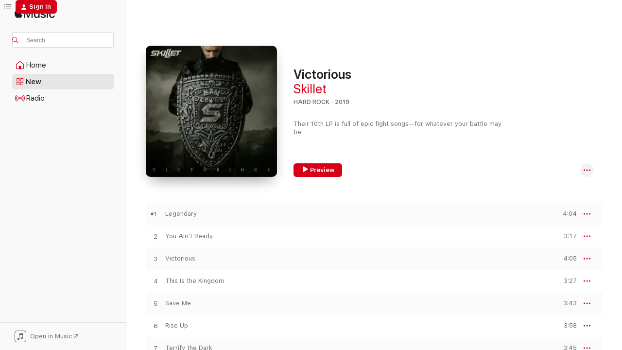

--- FILE ---
content_type: text/html
request_url: https://music.apple.com/us/album/victorious/1462648219?at=1l3vpUI&ct=LFV_edcadf4f65339e14173e12c9f7602f14&itsct=catchall_p7&itscg=30440&ls=1&uo=4&app=itunes
body_size: 26113
content:
<!DOCTYPE html>
<html dir="ltr" lang="en-US">
    <head>
        <!-- prettier-ignore -->
        <meta charset="utf-8">
        <!-- prettier-ignore -->
        <meta http-equiv="X-UA-Compatible" content="IE=edge">
        <!-- prettier-ignore -->
        <meta
            name="viewport"
            content="width=device-width,initial-scale=1,interactive-widget=resizes-content"
        >
        <!-- prettier-ignore -->
        <meta name="applicable-device" content="pc,mobile">
        <!-- prettier-ignore -->
        <meta name="referrer" content="strict-origin">
        <!-- prettier-ignore -->
        <link
            rel="apple-touch-icon"
            sizes="180x180"
            href="/assets/favicon/favicon-180.png"
        >
        <!-- prettier-ignore -->
        <link
            rel="icon"
            type="image/png"
            sizes="32x32"
            href="/assets/favicon/favicon-32.png"
        >
        <!-- prettier-ignore -->
        <link
            rel="icon"
            type="image/png"
            sizes="16x16"
            href="/assets/favicon/favicon-16.png"
        >
        <!-- prettier-ignore -->
        <link
            rel="mask-icon"
            href="/assets/favicon/favicon.svg"
            color="#fa233b"
        >
        <!-- prettier-ignore -->
        <link rel="manifest" href="/manifest.json">

        <title>‎Victorious - Album by Skillet - Apple Music</title><!-- HEAD_svelte-1cypuwr_START --><link rel="preconnect" href="//www.apple.com/wss/fonts" crossorigin="anonymous"><link rel="stylesheet" href="//www.apple.com/wss/fonts?families=SF+Pro,v4%7CSF+Pro+Icons,v1&amp;display=swap" type="text/css" referrerpolicy="strict-origin-when-cross-origin"><!-- HEAD_svelte-1cypuwr_END --><!-- HEAD_svelte-eg3hvx_START -->    <meta name="description" content="Listen to Victorious by Skillet on Apple Music. 2019. 12 Songs. Duration: 44 minutes."> <meta name="keywords" content="listen, Victorious, Skillet, music, singles, songs, Hard Rock, streaming music, apple music"> <link rel="canonical" href="https://music.apple.com/us/album/victorious/1462648219">   <link rel="alternate" type="application/json+oembed" href="https://music.apple.com/api/oembed?url=https%3A%2F%2Fmusic.apple.com%2Fus%2Falbum%2Fvictorious%2F1462648219" title="Victorious by Skillet on Apple Music">  <meta name="al:ios:app_store_id" content="1108187390"> <meta name="al:ios:app_name" content="Apple Music"> <meta name="apple:content_id" content="1462648219"> <meta name="apple:title" content="Victorious"> <meta name="apple:description" content="Listen to Victorious by Skillet on Apple Music. 2019. 12 Songs. Duration: 44 minutes.">   <meta property="og:title" content="Victorious by Skillet on Apple Music"> <meta property="og:description" content="Album · 2019 · 12 Songs"> <meta property="og:site_name" content="Apple Music - Web Player"> <meta property="og:url" content="https://music.apple.com/us/album/victorious/1462648219"> <meta property="og:image" content="https://is1-ssl.mzstatic.com/image/thumb/Music124/v4/5e/eb/36/5eeb367d-b34c-1d87-69cc-8dcb22dbdebc/075679849601.jpg/1200x630bf-60.jpg"> <meta property="og:image:secure_url" content="https://is1-ssl.mzstatic.com/image/thumb/Music124/v4/5e/eb/36/5eeb367d-b34c-1d87-69cc-8dcb22dbdebc/075679849601.jpg/1200x630bf-60.jpg"> <meta property="og:image:alt" content="Victorious by Skillet on Apple Music"> <meta property="og:image:width" content="1200"> <meta property="og:image:height" content="630"> <meta property="og:image:type" content="image/jpg"> <meta property="og:type" content="music.album"> <meta property="og:locale" content="en_US">  <meta property="music:song_count" content="12"> <meta property="music:song" content="https://music.apple.com/us/song/legendary/1462648221"> <meta property="music:song:preview_url:secure_url" content="https://music.apple.com/us/song/legendary/1462648221"> <meta property="music:song:disc" content="1"> <meta property="music:song:duration" content="PT4M4S"> <meta property="music:song:track" content="1">  <meta property="music:song" content="https://music.apple.com/us/song/you-aint-ready/1462648225"> <meta property="music:song:preview_url:secure_url" content="https://music.apple.com/us/song/you-aint-ready/1462648225"> <meta property="music:song:disc" content="1"> <meta property="music:song:duration" content="PT3M17S"> <meta property="music:song:track" content="2">  <meta property="music:song" content="https://music.apple.com/us/song/victorious/1462648376"> <meta property="music:song:preview_url:secure_url" content="https://music.apple.com/us/song/victorious/1462648376"> <meta property="music:song:disc" content="1"> <meta property="music:song:duration" content="PT4M5S"> <meta property="music:song:track" content="3">  <meta property="music:song" content="https://music.apple.com/us/song/this-is-the-kingdom/1462648377"> <meta property="music:song:preview_url:secure_url" content="https://music.apple.com/us/song/this-is-the-kingdom/1462648377"> <meta property="music:song:disc" content="1"> <meta property="music:song:duration" content="PT3M27S"> <meta property="music:song:track" content="4">  <meta property="music:song" content="https://music.apple.com/us/song/save-me/1462648379"> <meta property="music:song:preview_url:secure_url" content="https://music.apple.com/us/song/save-me/1462648379"> <meta property="music:song:disc" content="1"> <meta property="music:song:duration" content="PT3M43S"> <meta property="music:song:track" content="5">  <meta property="music:song" content="https://music.apple.com/us/song/rise-up/1462648380"> <meta property="music:song:preview_url:secure_url" content="https://music.apple.com/us/song/rise-up/1462648380"> <meta property="music:song:disc" content="1"> <meta property="music:song:duration" content="PT3M58S"> <meta property="music:song:track" content="6">  <meta property="music:song" content="https://music.apple.com/us/song/terrify-the-dark/1462648382"> <meta property="music:song:preview_url:secure_url" content="https://music.apple.com/us/song/terrify-the-dark/1462648382"> <meta property="music:song:disc" content="1"> <meta property="music:song:duration" content="PT3M45S"> <meta property="music:song:track" content="7">  <meta property="music:song" content="https://music.apple.com/us/song/never-going-back/1462648386"> <meta property="music:song:preview_url:secure_url" content="https://music.apple.com/us/song/never-going-back/1462648386"> <meta property="music:song:disc" content="1"> <meta property="music:song:duration" content="PT3M33S"> <meta property="music:song:track" content="8">  <meta property="music:song" content="https://music.apple.com/us/song/reach/1462648387"> <meta property="music:song:preview_url:secure_url" content="https://music.apple.com/us/song/reach/1462648387"> <meta property="music:song:disc" content="1"> <meta property="music:song:duration" content="PT3M22S"> <meta property="music:song:track" content="9">  <meta property="music:song" content="https://music.apple.com/us/song/anchor/1462648389"> <meta property="music:song:preview_url:secure_url" content="https://music.apple.com/us/song/anchor/1462648389"> <meta property="music:song:disc" content="1"> <meta property="music:song:duration" content="PT3M36S"> <meta property="music:song:track" content="10">  <meta property="music:song" content="https://music.apple.com/us/song/finish-line/1462648390"> <meta property="music:song:preview_url:secure_url" content="https://music.apple.com/us/song/finish-line/1462648390"> <meta property="music:song:disc" content="1"> <meta property="music:song:duration" content="PT3M26S"> <meta property="music:song:track" content="11">  <meta property="music:song" content="https://music.apple.com/us/song/back-to-life/1462648391"> <meta property="music:song:preview_url:secure_url" content="https://music.apple.com/us/song/back-to-life/1462648391"> <meta property="music:song:disc" content="1"> <meta property="music:song:duration" content="PT4M36S"> <meta property="music:song:track" content="12">   <meta property="music:musician" content="https://music.apple.com/us/artist/skillet/1750802"> <meta property="music:release_date" content="2019-08-02T00:00:00.000Z">   <meta name="twitter:title" content="Victorious by Skillet on Apple Music"> <meta name="twitter:description" content="Album · 2019 · 12 Songs"> <meta name="twitter:site" content="@AppleMusic"> <meta name="twitter:image" content="https://is1-ssl.mzstatic.com/image/thumb/Music124/v4/5e/eb/36/5eeb367d-b34c-1d87-69cc-8dcb22dbdebc/075679849601.jpg/600x600bf-60.jpg"> <meta name="twitter:image:alt" content="Victorious by Skillet on Apple Music"> <meta name="twitter:card" content="summary">       <!-- HTML_TAG_START -->
                <script id=schema:music-album type="application/ld+json">
                    {"@context":"http://schema.org","@type":"MusicAlbum","name":"Victorious","description":"Listen to Victorious by Skillet on Apple Music. 2019. 12 Songs. Duration: 44 minutes.","citation":[{"@type":"MusicAlbum","image":"https://is1-ssl.mzstatic.com/image/thumb/Music115/v4/36/20/f2/3620f296-55dc-b840-9956-a39070d48145/075679877413.jpg/1200x630bb.jpg","url":"https://music.apple.com/us/album/ledger-ep/1366486807","name":"Ledger - EP"},{"@type":"MusicAlbum","image":"https://is1-ssl.mzstatic.com/image/thumb/Features/v4/86/14/21/8614214a-eed2-fd81-860c-67bcafa7298a/dj.okvwyywl.jpg/1200x630bb.jpg","url":"https://music.apple.com/us/album/release-the-panic-deluxe-edition/582359716","name":"Release the Panic (Deluxe Edition)"},{"@type":"MusicAlbum","image":"https://is1-ssl.mzstatic.com/image/thumb/Music114/v4/94/f6/87/94f68757-2fc8-64fc-16ea-8db96fcba789/810539022141.jpg/1200x630bb.jpg","url":"https://music.apple.com/us/album/let-the-light-in/1538050703","name":"Let the Light In"},{"@type":"MusicAlbum","image":"https://is1-ssl.mzstatic.com/image/thumb/Music126/v4/a8/15/59/a81559df-9f55-ebe0-68f2-064f6386c0e9/810539024015.jpg/1200x630bb.jpg","url":"https://music.apple.com/us/album/love-letter-kill-shot-deluxe/1607221074","name":"Love Letter Kill Shot (Deluxe)"},{"@type":"MusicAlbum","image":"https://is1-ssl.mzstatic.com/image/thumb/Music211/v4/85/d3/48/85d34871-b133-a127-7b10-3c2beaba4862/859733035311.png/1200x630bb.jpg","url":"https://music.apple.com/us/album/this-is-not-the-end/1831562087","name":"This Is Not the End"},{"@type":"MusicAlbum","image":"https://is1-ssl.mzstatic.com/image/thumb/Music114/v4/c1/73/bc/c173bcfc-edec-4197-f25b-bce5174d5514/20UMGIM75807.rgb.jpg/1200x630bb.jpg","url":"https://music.apple.com/us/album/who-we-are-the-head-and-the-heart/1532824617","name":"Who We Are: The Head And The Heart"},{"@type":"MusicAlbum","image":"https://is1-ssl.mzstatic.com/image/thumb/Music125/v4/36/54/68/3654681d-91c9-9e3e-be1a-9248b299ec1e/21UM1IM26598.rgb.jpg/1200x630bb.jpg","url":"https://music.apple.com/us/album/all-in-ep/1589489079","name":"All In - EP"},{"@type":"MusicAlbum","image":"https://is1-ssl.mzstatic.com/image/thumb/Music114/v4/ff/78/25/ff78257a-0aa1-419e-6246-8912b896a230/195497465903.jpg/1200x630bb.jpg","url":"https://music.apple.com/us/album/from-water-to-war/1538012467","name":"From Water to War"},{"@type":"MusicAlbum","image":"https://is1-ssl.mzstatic.com/image/thumb/Music114/v4/ee/97/7c/ee977c71-1124-ac37-7c7e-fe0116121295/mzi.kupynmjj.jpg/1200x630bb.jpg","url":"https://music.apple.com/us/album/confessions/329615544","name":"Confessions"},{"@type":"MusicAlbum","image":"https://is1-ssl.mzstatic.com/image/thumb/Music115/v4/4d/66/91/4d669122-2356-f6a6-ff81-eb062eeb8c6c/21UM1IM18000.rgb.jpg/1200x630bb.jpg","url":"https://music.apple.com/us/album/newsboys-jodys-favorites-ep/1586694980","name":"Newsboys: Jody's Favorites - EP"}],"tracks":[{"@type":"MusicRecording","name":"Legendary","duration":"PT4M4S","url":"https://music.apple.com/us/song/legendary/1462648221","offers":{"@type":"Offer","category":"free","price":0},"audio":{"@type":"AudioObject","potentialAction":{"@type":"ListenAction","expectsAcceptanceOf":{"@type":"Offer","category":"free"},"target":{"@type":"EntryPoint","actionPlatform":"https://music.apple.com/us/song/legendary/1462648221"}},"name":"Legendary","contentUrl":"https://audio-ssl.itunes.apple.com/itunes-assets/AudioPreview115/v4/cf/ce/2b/cfce2bd5-4728-1584-29fd-d1a2c58879bd/mzaf_8603118915040062424.plus.aac.ep.m4a","duration":"PT4M4S","uploadDate":"2019-08-02","thumbnailUrl":"https://is1-ssl.mzstatic.com/image/thumb/Music124/v4/5e/eb/36/5eeb367d-b34c-1d87-69cc-8dcb22dbdebc/075679849601.jpg/1200x630bb.jpg"}},{"@type":"MusicRecording","name":"You Ain't Ready","duration":"PT3M17S","url":"https://music.apple.com/us/song/you-aint-ready/1462648225","offers":{"@type":"Offer","category":"free","price":0},"audio":{"@type":"AudioObject","potentialAction":{"@type":"ListenAction","expectsAcceptanceOf":{"@type":"Offer","category":"free"},"target":{"@type":"EntryPoint","actionPlatform":"https://music.apple.com/us/song/you-aint-ready/1462648225"}},"name":"You Ain't Ready","contentUrl":"https://audio-ssl.itunes.apple.com/itunes-assets/AudioPreview125/v4/9a/e4/f7/9ae4f7ed-a382-50fc-79ed-5268fc4fc17a/mzaf_16542553642478449637.plus.aac.ep.m4a","duration":"PT3M17S","uploadDate":"2019-08-02","thumbnailUrl":"https://is1-ssl.mzstatic.com/image/thumb/Music124/v4/5e/eb/36/5eeb367d-b34c-1d87-69cc-8dcb22dbdebc/075679849601.jpg/1200x630bb.jpg"}},{"@type":"MusicRecording","name":"Victorious","duration":"PT4M5S","url":"https://music.apple.com/us/song/victorious/1462648376","offers":{"@type":"Offer","category":"free","price":0},"audio":{"@type":"AudioObject","potentialAction":{"@type":"ListenAction","expectsAcceptanceOf":{"@type":"Offer","category":"free"},"target":{"@type":"EntryPoint","actionPlatform":"https://music.apple.com/us/song/victorious/1462648376"}},"name":"Victorious","contentUrl":"https://audio-ssl.itunes.apple.com/itunes-assets/AudioPreview125/v4/34/0d/5f/340d5f8d-6dba-d0bb-4ff2-fad67be71311/mzaf_6741137667185076046.plus.aac.ep.m4a","duration":"PT4M5S","uploadDate":"2019-08-02","thumbnailUrl":"https://is1-ssl.mzstatic.com/image/thumb/Music124/v4/5e/eb/36/5eeb367d-b34c-1d87-69cc-8dcb22dbdebc/075679849601.jpg/1200x630bb.jpg"}},{"@type":"MusicRecording","name":"This Is the Kingdom","duration":"PT3M27S","url":"https://music.apple.com/us/song/this-is-the-kingdom/1462648377","offers":{"@type":"Offer","category":"free","price":0},"audio":{"@type":"AudioObject","potentialAction":{"@type":"ListenAction","expectsAcceptanceOf":{"@type":"Offer","category":"free"},"target":{"@type":"EntryPoint","actionPlatform":"https://music.apple.com/us/song/this-is-the-kingdom/1462648377"}},"name":"This Is the Kingdom","contentUrl":"https://audio-ssl.itunes.apple.com/itunes-assets/AudioPreview115/v4/f8/f8/b9/f8f8b999-1180-8830-f903-19bd5886f3aa/mzaf_3810769532278612002.plus.aac.ep.m4a","duration":"PT3M27S","uploadDate":"2019-08-02","thumbnailUrl":"https://is1-ssl.mzstatic.com/image/thumb/Music124/v4/5e/eb/36/5eeb367d-b34c-1d87-69cc-8dcb22dbdebc/075679849601.jpg/1200x630bb.jpg"}},{"@type":"MusicRecording","name":"Save Me","duration":"PT3M43S","url":"https://music.apple.com/us/song/save-me/1462648379","offers":{"@type":"Offer","category":"free","price":0},"audio":{"@type":"AudioObject","potentialAction":{"@type":"ListenAction","expectsAcceptanceOf":{"@type":"Offer","category":"free"},"target":{"@type":"EntryPoint","actionPlatform":"https://music.apple.com/us/song/save-me/1462648379"}},"name":"Save Me","contentUrl":"https://audio-ssl.itunes.apple.com/itunes-assets/AudioPreview115/v4/5d/da/90/5dda9068-fc9a-1b6a-5914-a57f17d14835/mzaf_7714059266140008970.plus.aac.ep.m4a","duration":"PT3M43S","uploadDate":"2019-08-02","thumbnailUrl":"https://is1-ssl.mzstatic.com/image/thumb/Music124/v4/5e/eb/36/5eeb367d-b34c-1d87-69cc-8dcb22dbdebc/075679849601.jpg/1200x630bb.jpg"}},{"@type":"MusicRecording","name":"Rise Up","duration":"PT3M58S","url":"https://music.apple.com/us/song/rise-up/1462648380","offers":{"@type":"Offer","category":"free","price":0},"audio":{"@type":"AudioObject","potentialAction":{"@type":"ListenAction","expectsAcceptanceOf":{"@type":"Offer","category":"free"},"target":{"@type":"EntryPoint","actionPlatform":"https://music.apple.com/us/song/rise-up/1462648380"}},"name":"Rise Up","contentUrl":"https://audio-ssl.itunes.apple.com/itunes-assets/AudioPreview125/v4/22/93/12/229312aa-7223-3766-49da-240b26d20d48/mzaf_5037914480819827199.plus.aac.ep.m4a","duration":"PT3M58S","uploadDate":"2019-08-02","thumbnailUrl":"https://is1-ssl.mzstatic.com/image/thumb/Music124/v4/5e/eb/36/5eeb367d-b34c-1d87-69cc-8dcb22dbdebc/075679849601.jpg/1200x630bb.jpg"}},{"@type":"MusicRecording","name":"Terrify the Dark","duration":"PT3M45S","url":"https://music.apple.com/us/song/terrify-the-dark/1462648382","offers":{"@type":"Offer","category":"free","price":0},"audio":{"@type":"AudioObject","potentialAction":{"@type":"ListenAction","expectsAcceptanceOf":{"@type":"Offer","category":"free"},"target":{"@type":"EntryPoint","actionPlatform":"https://music.apple.com/us/song/terrify-the-dark/1462648382"}},"name":"Terrify the Dark","contentUrl":"https://audio-ssl.itunes.apple.com/itunes-assets/AudioPreview115/v4/52/7c/04/527c046e-8e43-53a2-b0ef-c6c7df642356/mzaf_1060164226420005246.plus.aac.ep.m4a","duration":"PT3M45S","uploadDate":"2020-07-24","thumbnailUrl":"https://is1-ssl.mzstatic.com/image/thumb/Music124/v4/5e/eb/36/5eeb367d-b34c-1d87-69cc-8dcb22dbdebc/075679849601.jpg/1200x630bb.jpg"}},{"@type":"MusicRecording","name":"Never Going Back","duration":"PT3M33S","url":"https://music.apple.com/us/song/never-going-back/1462648386","offers":{"@type":"Offer","category":"free","price":0},"audio":{"@type":"AudioObject","potentialAction":{"@type":"ListenAction","expectsAcceptanceOf":{"@type":"Offer","category":"free"},"target":{"@type":"EntryPoint","actionPlatform":"https://music.apple.com/us/song/never-going-back/1462648386"}},"name":"Never Going Back","contentUrl":"https://audio-ssl.itunes.apple.com/itunes-assets/AudioPreview125/v4/9b/4d/9a/9b4d9add-3264-6497-a0af-e119c0e628a7/mzaf_17669210406193315423.plus.aac.ep.m4a","duration":"PT3M33S","uploadDate":"2019-08-02","thumbnailUrl":"https://is1-ssl.mzstatic.com/image/thumb/Music124/v4/5e/eb/36/5eeb367d-b34c-1d87-69cc-8dcb22dbdebc/075679849601.jpg/1200x630bb.jpg"}},{"@type":"MusicRecording","name":"Reach","duration":"PT3M22S","url":"https://music.apple.com/us/song/reach/1462648387","offers":{"@type":"Offer","category":"free","price":0},"audio":{"@type":"AudioObject","potentialAction":{"@type":"ListenAction","expectsAcceptanceOf":{"@type":"Offer","category":"free"},"target":{"@type":"EntryPoint","actionPlatform":"https://music.apple.com/us/song/reach/1462648387"}},"name":"Reach","contentUrl":"https://audio-ssl.itunes.apple.com/itunes-assets/AudioPreview125/v4/b2/42/37/b24237d0-c2b6-134a-941e-bc1d2050b88b/mzaf_11245895165632129371.plus.aac.ep.m4a","duration":"PT3M22S","uploadDate":"2019-08-02","thumbnailUrl":"https://is1-ssl.mzstatic.com/image/thumb/Music124/v4/5e/eb/36/5eeb367d-b34c-1d87-69cc-8dcb22dbdebc/075679849601.jpg/1200x630bb.jpg"}},{"@type":"MusicRecording","name":"Anchor","duration":"PT3M36S","url":"https://music.apple.com/us/song/anchor/1462648389","offers":{"@type":"Offer","category":"free","price":0},"audio":{"@type":"AudioObject","potentialAction":{"@type":"ListenAction","expectsAcceptanceOf":{"@type":"Offer","category":"free"},"target":{"@type":"EntryPoint","actionPlatform":"https://music.apple.com/us/song/anchor/1462648389"}},"name":"Anchor","contentUrl":"https://audio-ssl.itunes.apple.com/itunes-assets/AudioPreview125/v4/cb/fa/47/cbfa47b3-bc79-bc8f-9c1a-979b4d0663b5/mzaf_2098351166266068371.plus.aac.ep.m4a","duration":"PT3M36S","uploadDate":"2019-08-02","thumbnailUrl":"https://is1-ssl.mzstatic.com/image/thumb/Music124/v4/5e/eb/36/5eeb367d-b34c-1d87-69cc-8dcb22dbdebc/075679849601.jpg/1200x630bb.jpg"}},{"@type":"MusicRecording","name":"Finish Line","duration":"PT3M26S","url":"https://music.apple.com/us/song/finish-line/1462648390","offers":{"@type":"Offer","category":"free","price":0},"audio":{"@type":"AudioObject","potentialAction":{"@type":"ListenAction","expectsAcceptanceOf":{"@type":"Offer","category":"free"},"target":{"@type":"EntryPoint","actionPlatform":"https://music.apple.com/us/song/finish-line/1462648390"}},"name":"Finish Line","contentUrl":"https://audio-ssl.itunes.apple.com/itunes-assets/AudioPreview125/v4/75/7f/a2/757fa2c3-3bd5-ad2b-34c4-84c63cf97056/mzaf_15622802441229928652.plus.aac.ep.m4a","duration":"PT3M26S","uploadDate":"2019-08-02","thumbnailUrl":"https://is1-ssl.mzstatic.com/image/thumb/Music124/v4/5e/eb/36/5eeb367d-b34c-1d87-69cc-8dcb22dbdebc/075679849601.jpg/1200x630bb.jpg"}},{"@type":"MusicRecording","name":"Back to Life","duration":"PT4M36S","url":"https://music.apple.com/us/song/back-to-life/1462648391","offers":{"@type":"Offer","category":"free","price":0},"audio":{"@type":"AudioObject","potentialAction":{"@type":"ListenAction","expectsAcceptanceOf":{"@type":"Offer","category":"free"},"target":{"@type":"EntryPoint","actionPlatform":"https://music.apple.com/us/song/back-to-life/1462648391"}},"name":"Back to Life","contentUrl":"https://audio-ssl.itunes.apple.com/itunes-assets/AudioPreview115/v4/49/78/b6/4978b679-b394-4afc-cc22-5e7916059afc/mzaf_8084595367294547496.plus.aac.ep.m4a","duration":"PT4M36S","uploadDate":"2019-08-02","thumbnailUrl":"https://is1-ssl.mzstatic.com/image/thumb/Music124/v4/5e/eb/36/5eeb367d-b34c-1d87-69cc-8dcb22dbdebc/075679849601.jpg/1200x630bb.jpg"}}],"workExample":[{"@type":"MusicAlbum","image":"https://is1-ssl.mzstatic.com/image/thumb/Music125/v4/a8/3d/d5/a83dd5a0-cb87-1e0a-296a-854374c7eff5/075679890306.jpg/1200x630bb.jpg","url":"https://music.apple.com/us/album/unleashed-beyond-deluxe-edition/1312026642","name":"Unleashed Beyond (Deluxe Edition)"},{"@type":"MusicAlbum","image":"https://is1-ssl.mzstatic.com/image/thumb/Music114/v4/9f/2a/1a/9f2a1a9c-433c-e466-4a9e-bcff75826cd3/075679951069.jpg/1200x630bb.jpg","url":"https://music.apple.com/us/album/comatose/668404397","name":"Comatose"},{"@type":"MusicAlbum","image":"https://is1-ssl.mzstatic.com/image/thumb/Music124/v4/3a/e3/a7/3ae3a7a7-81aa-f976-c3b4-2850f83f5193/075679951038.jpg/1200x630bb.jpg","url":"https://music.apple.com/us/album/awake/668404134","name":"Awake"},{"@type":"MusicAlbum","image":"https://is1-ssl.mzstatic.com/image/thumb/Music114/v4/8e/79/4f/8e794f1d-a591-4d0f-7f9b-972e875e0c73/075679954749.jpg/1200x630bb.jpg","url":"https://music.apple.com/us/album/rise-deluxe-edition/662457451","name":"Rise (Deluxe Edition)"},{"@type":"MusicAlbum","image":"https://is1-ssl.mzstatic.com/image/thumb/Music221/v4/d5/a4/1b/d5a41b70-1af5-85e0-e5b6-0c6cca99d958/24UM1IM04357.rgb.jpg/1200x630bb.jpg","url":"https://music.apple.com/us/album/take-it-all-back-feat-skillet-davies-single/1770848614","name":"Take It All Back (feat. Skillet & Davies.) - Single"},{"@type":"MusicAlbum","image":"https://is1-ssl.mzstatic.com/image/thumb/Music221/v4/f3/44/fd/f344fd00-e47a-d8ca-e9d7-dc56d537728f/797885270610_cover.jpg/1200x630bb.jpg","url":"https://music.apple.com/us/album/revolution/1757701712","name":"Revolution"},{"@type":"MusicAlbum","image":"https://is1-ssl.mzstatic.com/image/thumb/Music221/v4/55/2c/10/552c101d-1dac-0ad3-81be-98e19767d4c0/656465363459_cover.jpg/1200x630bb.jpg","url":"https://music.apple.com/us/album/o-come-o-come-emmanuel-single/1849262801","name":"O Come, O Come Emmanuel - Single"},{"@type":"MusicAlbum","image":"https://is1-ssl.mzstatic.com/image/thumb/Music112/v4/4b/cf/82/4bcf828c-8d6f-6e21-d468-e7f89fea02fb/075679755445.jpg/1200x630bb.jpg","url":"https://music.apple.com/us/album/dominion-day-of-destiny/1657286465","name":"Dominion: Day of Destiny"},{"@type":"MusicAlbum","image":"https://is1-ssl.mzstatic.com/image/thumb/Music4/v4/0f/cc/34/0fcc34a8-a1e0-69e8-db68-63899d8282ba/075679951052.jpg/1200x630bb.jpg","url":"https://music.apple.com/us/album/collide-bonus-track-version/668450293","name":"Collide (Bonus Track Version)"},{"@type":"MusicAlbum","image":"https://is1-ssl.mzstatic.com/image/thumb/Music124/v4/ca/87/65/ca87652b-7a55-63e4-6cff-cf462c3531c9/075679822567.jpg/1200x630bb.jpg","url":"https://music.apple.com/us/album/victorious-the-aftermath-deluxe-edition/1524357475","name":"Victorious: The Aftermath (Deluxe Edition)"},{"@type":"MusicAlbum","image":"https://is1-ssl.mzstatic.com/image/thumb/Music123/v4/99/e4/b3/99e4b301-7a7a-a6dd-40a3-0fadddd9f657/075679810953.jpg/1200x630bb.jpg","url":"https://music.apple.com/us/album/save-me-reimagined-single/1518088961","name":"Save Me (Reimagined) - Single"},{"@type":"MusicAlbum","image":"https://is1-ssl.mzstatic.com/image/thumb/Music113/v4/80/73/c7/8073c7b8-a83e-7765-3b70-3bcb4f888993/075679835765.jpg/1200x630bb.jpg","url":"https://music.apple.com/us/album/anchor-reimagined-single/1480899861","name":"Anchor (Reimagined) - Single"},{"@type":"MusicAlbum","image":"https://is1-ssl.mzstatic.com/image/thumb/Music124/v4/d7/c4/79/d7c47928-7198-1277-7c74-9babbeaa9022/mzi.jlwimref.jpg/1200x630bb.jpg","url":"https://music.apple.com/us/album/comatose-comes-alive-deluxe-edition-live/293199895","name":"Comatose Comes Alive (Deluxe Edition) [Live]"},{"@type":"MusicAlbum","image":"https://is1-ssl.mzstatic.com/image/thumb/Music116/v4/7d/2e/4e/7d2e4ebc-dce1-06cd-c73c-21dcad63ff92/075679663122.jpg/1200x630bb.jpg","url":"https://music.apple.com/us/album/finish-line-feat-adam-gontier-live-single/1714895524","name":"Finish Line (feat. Adam Gontier) [Live] - Single"},{"@type":"MusicAlbum","image":"https://is1-ssl.mzstatic.com/image/thumb/Music124/v4/68/8d/4c/688d4c59-fbf4-e672-7624-49ecf7481764/mzi.dpuctuwl.jpg/1200x630bb.jpg","url":"https://music.apple.com/us/album/awake-and-remixed-ep/424480540","name":"Awake and Remixed - EP"},{"@type":"MusicRecording","name":"Legendary","duration":"PT4M4S","url":"https://music.apple.com/us/song/legendary/1462648221","offers":{"@type":"Offer","category":"free","price":0},"audio":{"@type":"AudioObject","potentialAction":{"@type":"ListenAction","expectsAcceptanceOf":{"@type":"Offer","category":"free"},"target":{"@type":"EntryPoint","actionPlatform":"https://music.apple.com/us/song/legendary/1462648221"}},"name":"Legendary","contentUrl":"https://audio-ssl.itunes.apple.com/itunes-assets/AudioPreview115/v4/cf/ce/2b/cfce2bd5-4728-1584-29fd-d1a2c58879bd/mzaf_8603118915040062424.plus.aac.ep.m4a","duration":"PT4M4S","uploadDate":"2019-08-02","thumbnailUrl":"https://is1-ssl.mzstatic.com/image/thumb/Music124/v4/5e/eb/36/5eeb367d-b34c-1d87-69cc-8dcb22dbdebc/075679849601.jpg/1200x630bb.jpg"}},{"@type":"MusicRecording","name":"You Ain't Ready","duration":"PT3M17S","url":"https://music.apple.com/us/song/you-aint-ready/1462648225","offers":{"@type":"Offer","category":"free","price":0},"audio":{"@type":"AudioObject","potentialAction":{"@type":"ListenAction","expectsAcceptanceOf":{"@type":"Offer","category":"free"},"target":{"@type":"EntryPoint","actionPlatform":"https://music.apple.com/us/song/you-aint-ready/1462648225"}},"name":"You Ain't Ready","contentUrl":"https://audio-ssl.itunes.apple.com/itunes-assets/AudioPreview125/v4/9a/e4/f7/9ae4f7ed-a382-50fc-79ed-5268fc4fc17a/mzaf_16542553642478449637.plus.aac.ep.m4a","duration":"PT3M17S","uploadDate":"2019-08-02","thumbnailUrl":"https://is1-ssl.mzstatic.com/image/thumb/Music124/v4/5e/eb/36/5eeb367d-b34c-1d87-69cc-8dcb22dbdebc/075679849601.jpg/1200x630bb.jpg"}},{"@type":"MusicRecording","name":"Victorious","duration":"PT4M5S","url":"https://music.apple.com/us/song/victorious/1462648376","offers":{"@type":"Offer","category":"free","price":0},"audio":{"@type":"AudioObject","potentialAction":{"@type":"ListenAction","expectsAcceptanceOf":{"@type":"Offer","category":"free"},"target":{"@type":"EntryPoint","actionPlatform":"https://music.apple.com/us/song/victorious/1462648376"}},"name":"Victorious","contentUrl":"https://audio-ssl.itunes.apple.com/itunes-assets/AudioPreview125/v4/34/0d/5f/340d5f8d-6dba-d0bb-4ff2-fad67be71311/mzaf_6741137667185076046.plus.aac.ep.m4a","duration":"PT4M5S","uploadDate":"2019-08-02","thumbnailUrl":"https://is1-ssl.mzstatic.com/image/thumb/Music124/v4/5e/eb/36/5eeb367d-b34c-1d87-69cc-8dcb22dbdebc/075679849601.jpg/1200x630bb.jpg"}},{"@type":"MusicRecording","name":"This Is the Kingdom","duration":"PT3M27S","url":"https://music.apple.com/us/song/this-is-the-kingdom/1462648377","offers":{"@type":"Offer","category":"free","price":0},"audio":{"@type":"AudioObject","potentialAction":{"@type":"ListenAction","expectsAcceptanceOf":{"@type":"Offer","category":"free"},"target":{"@type":"EntryPoint","actionPlatform":"https://music.apple.com/us/song/this-is-the-kingdom/1462648377"}},"name":"This Is the Kingdom","contentUrl":"https://audio-ssl.itunes.apple.com/itunes-assets/AudioPreview115/v4/f8/f8/b9/f8f8b999-1180-8830-f903-19bd5886f3aa/mzaf_3810769532278612002.plus.aac.ep.m4a","duration":"PT3M27S","uploadDate":"2019-08-02","thumbnailUrl":"https://is1-ssl.mzstatic.com/image/thumb/Music124/v4/5e/eb/36/5eeb367d-b34c-1d87-69cc-8dcb22dbdebc/075679849601.jpg/1200x630bb.jpg"}},{"@type":"MusicRecording","name":"Save Me","duration":"PT3M43S","url":"https://music.apple.com/us/song/save-me/1462648379","offers":{"@type":"Offer","category":"free","price":0},"audio":{"@type":"AudioObject","potentialAction":{"@type":"ListenAction","expectsAcceptanceOf":{"@type":"Offer","category":"free"},"target":{"@type":"EntryPoint","actionPlatform":"https://music.apple.com/us/song/save-me/1462648379"}},"name":"Save Me","contentUrl":"https://audio-ssl.itunes.apple.com/itunes-assets/AudioPreview115/v4/5d/da/90/5dda9068-fc9a-1b6a-5914-a57f17d14835/mzaf_7714059266140008970.plus.aac.ep.m4a","duration":"PT3M43S","uploadDate":"2019-08-02","thumbnailUrl":"https://is1-ssl.mzstatic.com/image/thumb/Music124/v4/5e/eb/36/5eeb367d-b34c-1d87-69cc-8dcb22dbdebc/075679849601.jpg/1200x630bb.jpg"}},{"@type":"MusicRecording","name":"Rise Up","duration":"PT3M58S","url":"https://music.apple.com/us/song/rise-up/1462648380","offers":{"@type":"Offer","category":"free","price":0},"audio":{"@type":"AudioObject","potentialAction":{"@type":"ListenAction","expectsAcceptanceOf":{"@type":"Offer","category":"free"},"target":{"@type":"EntryPoint","actionPlatform":"https://music.apple.com/us/song/rise-up/1462648380"}},"name":"Rise Up","contentUrl":"https://audio-ssl.itunes.apple.com/itunes-assets/AudioPreview125/v4/22/93/12/229312aa-7223-3766-49da-240b26d20d48/mzaf_5037914480819827199.plus.aac.ep.m4a","duration":"PT3M58S","uploadDate":"2019-08-02","thumbnailUrl":"https://is1-ssl.mzstatic.com/image/thumb/Music124/v4/5e/eb/36/5eeb367d-b34c-1d87-69cc-8dcb22dbdebc/075679849601.jpg/1200x630bb.jpg"}},{"@type":"MusicRecording","name":"Terrify the Dark","duration":"PT3M45S","url":"https://music.apple.com/us/song/terrify-the-dark/1462648382","offers":{"@type":"Offer","category":"free","price":0},"audio":{"@type":"AudioObject","potentialAction":{"@type":"ListenAction","expectsAcceptanceOf":{"@type":"Offer","category":"free"},"target":{"@type":"EntryPoint","actionPlatform":"https://music.apple.com/us/song/terrify-the-dark/1462648382"}},"name":"Terrify the Dark","contentUrl":"https://audio-ssl.itunes.apple.com/itunes-assets/AudioPreview115/v4/52/7c/04/527c046e-8e43-53a2-b0ef-c6c7df642356/mzaf_1060164226420005246.plus.aac.ep.m4a","duration":"PT3M45S","uploadDate":"2020-07-24","thumbnailUrl":"https://is1-ssl.mzstatic.com/image/thumb/Music124/v4/5e/eb/36/5eeb367d-b34c-1d87-69cc-8dcb22dbdebc/075679849601.jpg/1200x630bb.jpg"}},{"@type":"MusicRecording","name":"Never Going Back","duration":"PT3M33S","url":"https://music.apple.com/us/song/never-going-back/1462648386","offers":{"@type":"Offer","category":"free","price":0},"audio":{"@type":"AudioObject","potentialAction":{"@type":"ListenAction","expectsAcceptanceOf":{"@type":"Offer","category":"free"},"target":{"@type":"EntryPoint","actionPlatform":"https://music.apple.com/us/song/never-going-back/1462648386"}},"name":"Never Going Back","contentUrl":"https://audio-ssl.itunes.apple.com/itunes-assets/AudioPreview125/v4/9b/4d/9a/9b4d9add-3264-6497-a0af-e119c0e628a7/mzaf_17669210406193315423.plus.aac.ep.m4a","duration":"PT3M33S","uploadDate":"2019-08-02","thumbnailUrl":"https://is1-ssl.mzstatic.com/image/thumb/Music124/v4/5e/eb/36/5eeb367d-b34c-1d87-69cc-8dcb22dbdebc/075679849601.jpg/1200x630bb.jpg"}},{"@type":"MusicRecording","name":"Reach","duration":"PT3M22S","url":"https://music.apple.com/us/song/reach/1462648387","offers":{"@type":"Offer","category":"free","price":0},"audio":{"@type":"AudioObject","potentialAction":{"@type":"ListenAction","expectsAcceptanceOf":{"@type":"Offer","category":"free"},"target":{"@type":"EntryPoint","actionPlatform":"https://music.apple.com/us/song/reach/1462648387"}},"name":"Reach","contentUrl":"https://audio-ssl.itunes.apple.com/itunes-assets/AudioPreview125/v4/b2/42/37/b24237d0-c2b6-134a-941e-bc1d2050b88b/mzaf_11245895165632129371.plus.aac.ep.m4a","duration":"PT3M22S","uploadDate":"2019-08-02","thumbnailUrl":"https://is1-ssl.mzstatic.com/image/thumb/Music124/v4/5e/eb/36/5eeb367d-b34c-1d87-69cc-8dcb22dbdebc/075679849601.jpg/1200x630bb.jpg"}},{"@type":"MusicRecording","name":"Anchor","duration":"PT3M36S","url":"https://music.apple.com/us/song/anchor/1462648389","offers":{"@type":"Offer","category":"free","price":0},"audio":{"@type":"AudioObject","potentialAction":{"@type":"ListenAction","expectsAcceptanceOf":{"@type":"Offer","category":"free"},"target":{"@type":"EntryPoint","actionPlatform":"https://music.apple.com/us/song/anchor/1462648389"}},"name":"Anchor","contentUrl":"https://audio-ssl.itunes.apple.com/itunes-assets/AudioPreview125/v4/cb/fa/47/cbfa47b3-bc79-bc8f-9c1a-979b4d0663b5/mzaf_2098351166266068371.plus.aac.ep.m4a","duration":"PT3M36S","uploadDate":"2019-08-02","thumbnailUrl":"https://is1-ssl.mzstatic.com/image/thumb/Music124/v4/5e/eb/36/5eeb367d-b34c-1d87-69cc-8dcb22dbdebc/075679849601.jpg/1200x630bb.jpg"}},{"@type":"MusicRecording","name":"Finish Line","duration":"PT3M26S","url":"https://music.apple.com/us/song/finish-line/1462648390","offers":{"@type":"Offer","category":"free","price":0},"audio":{"@type":"AudioObject","potentialAction":{"@type":"ListenAction","expectsAcceptanceOf":{"@type":"Offer","category":"free"},"target":{"@type":"EntryPoint","actionPlatform":"https://music.apple.com/us/song/finish-line/1462648390"}},"name":"Finish Line","contentUrl":"https://audio-ssl.itunes.apple.com/itunes-assets/AudioPreview125/v4/75/7f/a2/757fa2c3-3bd5-ad2b-34c4-84c63cf97056/mzaf_15622802441229928652.plus.aac.ep.m4a","duration":"PT3M26S","uploadDate":"2019-08-02","thumbnailUrl":"https://is1-ssl.mzstatic.com/image/thumb/Music124/v4/5e/eb/36/5eeb367d-b34c-1d87-69cc-8dcb22dbdebc/075679849601.jpg/1200x630bb.jpg"}},{"@type":"MusicRecording","name":"Back to Life","duration":"PT4M36S","url":"https://music.apple.com/us/song/back-to-life/1462648391","offers":{"@type":"Offer","category":"free","price":0},"audio":{"@type":"AudioObject","potentialAction":{"@type":"ListenAction","expectsAcceptanceOf":{"@type":"Offer","category":"free"},"target":{"@type":"EntryPoint","actionPlatform":"https://music.apple.com/us/song/back-to-life/1462648391"}},"name":"Back to Life","contentUrl":"https://audio-ssl.itunes.apple.com/itunes-assets/AudioPreview115/v4/49/78/b6/4978b679-b394-4afc-cc22-5e7916059afc/mzaf_8084595367294547496.plus.aac.ep.m4a","duration":"PT4M36S","uploadDate":"2019-08-02","thumbnailUrl":"https://is1-ssl.mzstatic.com/image/thumb/Music124/v4/5e/eb/36/5eeb367d-b34c-1d87-69cc-8dcb22dbdebc/075679849601.jpg/1200x630bb.jpg"}}],"url":"https://music.apple.com/us/album/victorious/1462648219","image":"https://is1-ssl.mzstatic.com/image/thumb/Music124/v4/5e/eb/36/5eeb367d-b34c-1d87-69cc-8dcb22dbdebc/075679849601.jpg/1200x630bb.jpg","potentialAction":{"@type":"ListenAction","expectsAcceptanceOf":{"@type":"Offer","category":"free"},"target":{"@type":"EntryPoint","actionPlatform":"https://music.apple.com/us/album/victorious/1462648219"}},"genre":["Hard Rock","Music","Rock","Alternative","Christian","Christian Metal","CCM","Christian Rock"],"datePublished":"2019-08-02","byArtist":[{"@type":"MusicGroup","url":"https://music.apple.com/us/artist/skillet/1750802","name":"Skillet"}]}
                </script>
                <!-- HTML_TAG_END -->    <!-- HEAD_svelte-eg3hvx_END -->
      <script type="module" crossorigin src="/assets/index~6e0087c8df.js"></script>
      <link rel="stylesheet" href="/assets/index~25cf610a24.css">
      <script type="module">import.meta.url;import("_").catch(()=>1);async function* g(){};window.__vite_is_modern_browser=true;</script>
      <script type="module">!function(){if(window.__vite_is_modern_browser)return;console.warn("vite: loading legacy chunks, syntax error above and the same error below should be ignored");var e=document.getElementById("vite-legacy-polyfill"),n=document.createElement("script");n.src=e.src,n.onload=function(){System.import(document.getElementById('vite-legacy-entry').getAttribute('data-src'))},document.body.appendChild(n)}();</script>
    </head>
    <body>
        <script src="/assets/focus-visible/focus-visible.min.js"></script>
        
        <script
            async
            src="/includes/js-cdn/musickit/v3/amp/musickit.js"
        ></script>
        <script
            type="module"
            async
            src="/includes/js-cdn/musickit/v3/components/musickit-components/musickit-components.esm.js"
        ></script>
        <script
            nomodule
            async
            src="/includes/js-cdn/musickit/v3/components/musickit-components/musickit-components.js"
        ></script>
        <svg style="display: none" xmlns="http://www.w3.org/2000/svg">
            <symbol id="play-circle-fill" viewBox="0 0 60 60">
                <path
                    class="icon-circle-fill__circle"
                    fill="var(--iconCircleFillBG, transparent)"
                    d="M30 60c16.411 0 30-13.617 30-30C60 13.588 46.382 0 29.971 0 13.588 0 .001 13.588.001 30c0 16.383 13.617 30 30 30Z"
                />
                <path
                    fill="var(--iconFillArrow, var(--keyColor, black))"
                    d="M24.411 41.853c-1.41.853-3.028.177-3.028-1.294V19.47c0-1.44 1.735-2.058 3.028-1.294l17.265 10.235a1.89 1.89 0 0 1 0 3.265L24.411 41.853Z"
                />
            </symbol>
        </svg>
        <div class="body-container">
              <div class="app-container svelte-t3vj1e" data-testid="app-container">   <div class="header svelte-rjjbqs" data-testid="header"><nav data-testid="navigation" class="navigation svelte-13li0vp"><div class="navigation__header svelte-13li0vp"><div data-testid="logo" class="logo svelte-1o7dz8w"> <a aria-label="Apple Music" role="img" href="https://music.apple.com/us/home" class="svelte-1o7dz8w"><svg height="20" viewBox="0 0 83 20" width="83" xmlns="http://www.w3.org/2000/svg" class="logo" aria-hidden="true"><path d="M34.752 19.746V6.243h-.088l-5.433 13.503h-2.074L21.711 6.243h-.087v13.503h-2.548V1.399h3.235l5.833 14.621h.1l5.82-14.62h3.248v18.347h-2.56zm16.649 0h-2.586v-2.263h-.062c-.725 1.602-2.061 2.504-4.072 2.504-2.86 0-4.61-1.894-4.61-4.958V6.37h2.698v8.125c0 2.034.95 3.127 2.81 3.127 1.95 0 3.124-1.373 3.124-3.458V6.37H51.4v13.376zm7.394-13.618c3.06 0 5.046 1.73 5.134 4.196h-2.536c-.15-1.296-1.087-2.11-2.598-2.11-1.462 0-2.436.724-2.436 1.793 0 .839.6 1.41 2.023 1.741l2.136.496c2.686.636 3.71 1.704 3.71 3.636 0 2.442-2.236 4.12-5.333 4.12-3.285 0-5.26-1.64-5.509-4.183h2.673c.25 1.398 1.187 2.085 2.836 2.085 1.623 0 2.623-.687 2.623-1.78 0-.865-.487-1.373-1.924-1.704l-2.136-.508c-2.498-.585-3.735-1.806-3.735-3.75 0-2.391 2.049-4.032 5.072-4.032zM66.1 2.836c0-.878.7-1.577 1.561-1.577.862 0 1.55.7 1.55 1.577 0 .864-.688 1.576-1.55 1.576a1.573 1.573 0 0 1-1.56-1.576zm.212 3.534h2.698v13.376h-2.698zm14.089 4.603c-.275-1.424-1.324-2.556-3.085-2.556-2.086 0-3.46 1.767-3.46 4.64 0 2.938 1.386 4.642 3.485 4.642 1.66 0 2.748-.928 3.06-2.48H83C82.713 18.067 80.477 20 77.317 20c-3.76 0-6.208-2.62-6.208-6.942 0-4.247 2.448-6.93 6.183-6.93 3.385 0 5.446 2.213 5.683 4.845h-2.573zM10.824 3.189c-.698.834-1.805 1.496-2.913 1.398-.145-1.128.41-2.33 1.036-3.065C9.644.662 10.848.05 11.835 0c.121 1.178-.336 2.33-1.01 3.19zm.999 1.619c.624.049 2.425.244 3.578 1.98-.096.074-2.137 1.272-2.113 3.79.024 3.01 2.593 4.012 2.617 4.037-.024.074-.407 1.419-1.344 2.812-.817 1.224-1.657 2.422-3.002 2.447-1.297.024-1.73-.783-3.218-.783-1.489 0-1.97.758-3.194.807-1.297.048-2.28-1.297-3.097-2.52C.368 14.908-.904 10.408.825 7.375c.84-1.516 2.377-2.47 4.034-2.495 1.273-.023 2.45.857 3.218.857.769 0 2.137-1.027 3.746-.93z"></path></svg></a>   </div> <div class="search-input-wrapper svelte-nrtdem" data-testid="search-input"><div data-testid="amp-search-input" aria-controls="search-suggestions" aria-expanded="false" aria-haspopup="listbox" aria-owns="search-suggestions" class="search-input-container svelte-rg26q6" tabindex="-1" role=""><div class="flex-container svelte-rg26q6"><form id="search-input-form" class="svelte-rg26q6"><svg height="16" width="16" viewBox="0 0 16 16" class="search-svg" aria-hidden="true"><path d="M11.87 10.835c.018.015.035.03.051.047l3.864 3.863a.735.735 0 1 1-1.04 1.04l-3.863-3.864a.744.744 0 0 1-.047-.051 6.667 6.667 0 1 1 1.035-1.035zM6.667 12a5.333 5.333 0 1 0 0-10.667 5.333 5.333 0 0 0 0 10.667z"></path></svg> <input aria-autocomplete="list" aria-multiline="false" aria-controls="search-suggestions" aria-label="Search" placeholder="Search" spellcheck="false" autocomplete="off" autocorrect="off" autocapitalize="off" type="text" inputmode="search" class="search-input__text-field svelte-rg26q6" data-testid="search-input__text-field"></form> </div> <div data-testid="search-scope-bar"></div>   </div> </div></div> <div data-testid="navigation-content" class="navigation__content svelte-13li0vp" id="navigation" aria-hidden="false"><div class="navigation__scrollable-container svelte-13li0vp"><div data-testid="navigation-items-primary" class="navigation-items navigation-items--primary svelte-ng61m8"> <ul class="navigation-items__list svelte-ng61m8">  <li class="navigation-item navigation-item__home svelte-1a5yt87" aria-selected="false" data-testid="navigation-item"> <a href="https://music.apple.com/us/home" class="navigation-item__link svelte-1a5yt87" role="button" data-testid="home" aria-pressed="false"><div class="navigation-item__content svelte-zhx7t9"> <span class="navigation-item__icon svelte-zhx7t9"> <svg width="24" height="24" viewBox="0 0 24 24" xmlns="http://www.w3.org/2000/svg" aria-hidden="true"><path d="M5.93 20.16a1.94 1.94 0 0 1-1.43-.502c-.334-.335-.502-.794-.502-1.393v-7.142c0-.362.062-.688.177-.953.123-.264.326-.529.6-.75l6.145-5.157c.176-.141.344-.247.52-.318.176-.07.362-.105.564-.105.194 0 .388.035.565.105.176.07.352.177.52.318l6.146 5.158c.273.23.467.476.59.75.124.264.177.59.177.96v7.134c0 .59-.159 1.058-.503 1.393-.335.335-.811.503-1.428.503H5.929Zm12.14-1.172c.221 0 .406-.07.547-.212a.688.688 0 0 0 .22-.511v-7.142c0-.177-.026-.344-.087-.459a.97.97 0 0 0-.265-.353l-6.154-5.149a.756.756 0 0 0-.177-.115.37.37 0 0 0-.15-.035.37.37 0 0 0-.158.035l-.177.115-6.145 5.15a.982.982 0 0 0-.274.352 1.13 1.13 0 0 0-.088.468v7.133c0 .203.08.379.23.511a.744.744 0 0 0 .546.212h12.133Zm-8.323-4.7c0-.176.062-.326.177-.432a.6.6 0 0 1 .423-.159h3.315c.176 0 .326.053.432.16s.159.255.159.431v4.973H9.756v-4.973Z"></path></svg> </span> <span class="navigation-item__label svelte-zhx7t9"> Home </span> </div></a>  </li>  <li class="navigation-item navigation-item__new svelte-1a5yt87" aria-selected="false" data-testid="navigation-item"> <a href="https://music.apple.com/us/new" class="navigation-item__link svelte-1a5yt87" role="button" data-testid="new" aria-pressed="false"><div class="navigation-item__content svelte-zhx7t9"> <span class="navigation-item__icon svelte-zhx7t9"> <svg height="24" viewBox="0 0 24 24" width="24" aria-hidden="true"><path d="M9.92 11.354c.966 0 1.453-.487 1.453-1.49v-3.4c0-1.004-.487-1.483-1.453-1.483H6.452C5.487 4.981 5 5.46 5 6.464v3.4c0 1.003.487 1.49 1.452 1.49zm7.628 0c.965 0 1.452-.487 1.452-1.49v-3.4c0-1.004-.487-1.483-1.452-1.483h-3.46c-.974 0-1.46.479-1.46 1.483v3.4c0 1.003.486 1.49 1.46 1.49zm-7.65-1.073h-3.43c-.266 0-.396-.137-.396-.418v-3.4c0-.273.13-.41.396-.41h3.43c.265 0 .402.137.402.41v3.4c0 .281-.137.418-.403.418zm7.634 0h-3.43c-.273 0-.402-.137-.402-.418v-3.4c0-.273.129-.41.403-.41h3.43c.265 0 .395.137.395.41v3.4c0 .281-.13.418-.396.418zm-7.612 8.7c.966 0 1.453-.48 1.453-1.483v-3.407c0-.996-.487-1.483-1.453-1.483H6.452c-.965 0-1.452.487-1.452 1.483v3.407c0 1.004.487 1.483 1.452 1.483zm7.628 0c.965 0 1.452-.48 1.452-1.483v-3.407c0-.996-.487-1.483-1.452-1.483h-3.46c-.974 0-1.46.487-1.46 1.483v3.407c0 1.004.486 1.483 1.46 1.483zm-7.65-1.072h-3.43c-.266 0-.396-.137-.396-.41v-3.4c0-.282.13-.418.396-.418h3.43c.265 0 .402.136.402.418v3.4c0 .273-.137.41-.403.41zm7.634 0h-3.43c-.273 0-.402-.137-.402-.41v-3.4c0-.282.129-.418.403-.418h3.43c.265 0 .395.136.395.418v3.4c0 .273-.13.41-.396.41z" fill-opacity=".95"></path></svg> </span> <span class="navigation-item__label svelte-zhx7t9"> New </span> </div></a>  </li>  <li class="navigation-item navigation-item__radio svelte-1a5yt87" aria-selected="false" data-testid="navigation-item"> <a href="https://music.apple.com/us/radio" class="navigation-item__link svelte-1a5yt87" role="button" data-testid="radio" aria-pressed="false"><div class="navigation-item__content svelte-zhx7t9"> <span class="navigation-item__icon svelte-zhx7t9"> <svg width="24" height="24" viewBox="0 0 24 24" xmlns="http://www.w3.org/2000/svg" aria-hidden="true"><path d="M19.359 18.57C21.033 16.818 22 14.461 22 11.89s-.967-4.93-2.641-6.68c-.276-.292-.653-.26-.868-.023-.222.246-.176.591.085.868 1.466 1.535 2.272 3.593 2.272 5.835 0 2.241-.806 4.3-2.272 5.835-.261.268-.307.621-.085.86.215.245.592.276.868-.016zm-13.85.014c.222-.238.176-.59-.085-.86-1.474-1.535-2.272-3.593-2.272-5.834 0-2.242.798-4.3 2.272-5.835.261-.277.307-.622.085-.868-.215-.238-.592-.269-.868.023C2.967 6.96 2 9.318 2 11.89s.967 4.929 2.641 6.68c.276.29.653.26.868.014zm1.957-1.873c.223-.253.162-.583-.1-.867-.951-1.068-1.473-2.45-1.473-3.954 0-1.505.522-2.887 1.474-3.954.26-.284.322-.614.1-.876-.23-.26-.622-.26-.891.039-1.175 1.274-1.827 2.963-1.827 4.79 0 1.82.652 3.517 1.827 4.784.269.3.66.307.89.038zm9.958-.038c1.175-1.267 1.827-2.964 1.827-4.783 0-1.828-.652-3.517-1.827-4.791-.269-.3-.66-.3-.89-.039-.23.262-.162.592.092.876.96 1.067 1.481 2.449 1.481 3.954 0 1.504-.522 2.886-1.481 3.954-.254.284-.323.614-.092.867.23.269.621.261.89-.038zm-8.061-1.966c.23-.26.13-.568-.092-.883-.415-.522-.63-1.197-.63-1.934 0-.737.215-1.413.63-1.943.222-.307.322-.614.092-.875s-.653-.261-.906.054a4.385 4.385 0 0 0-.968 2.764 4.38 4.38 0 0 0 .968 2.756c.253.322.675.322.906.061zm6.18-.061a4.38 4.38 0 0 0 .968-2.756 4.385 4.385 0 0 0-.968-2.764c-.253-.315-.675-.315-.906-.054-.23.261-.138.568.092.875.415.53.63 1.206.63 1.943 0 .737-.215 1.412-.63 1.934-.23.315-.322.622-.092.883s.653.261.906-.061zm-3.547-.967c.96 0 1.789-.814 1.789-1.797s-.83-1.789-1.789-1.789c-.96 0-1.781.806-1.781 1.789 0 .983.821 1.797 1.781 1.797z"></path></svg> </span> <span class="navigation-item__label svelte-zhx7t9"> Radio </span> </div></a>  </li>  <li class="navigation-item navigation-item__search svelte-1a5yt87" aria-selected="false" data-testid="navigation-item"> <a href="https://music.apple.com/us/search" class="navigation-item__link svelte-1a5yt87" role="button" data-testid="search" aria-pressed="false"><div class="navigation-item__content svelte-zhx7t9"> <span class="navigation-item__icon svelte-zhx7t9"> <svg height="24" viewBox="0 0 24 24" width="24" aria-hidden="true"><path d="M17.979 18.553c.476 0 .813-.366.813-.835a.807.807 0 0 0-.235-.586l-3.45-3.457a5.61 5.61 0 0 0 1.158-3.413c0-3.098-2.535-5.633-5.633-5.633C7.542 4.63 5 7.156 5 10.262c0 3.098 2.534 5.632 5.632 5.632a5.614 5.614 0 0 0 3.274-1.055l3.472 3.472a.835.835 0 0 0 .6.242zm-7.347-3.875c-2.417 0-4.416-2-4.416-4.416 0-2.417 2-4.417 4.416-4.417 2.417 0 4.417 2 4.417 4.417s-2 4.416-4.417 4.416z" fill-opacity=".95"></path></svg> </span> <span class="navigation-item__label svelte-zhx7t9"> Search </span> </div></a>  </li></ul> </div>   </div> <div class="navigation__native-cta"><div slot="native-cta"><div data-testid="native-cta" class="native-cta svelte-1gjrrbw  native-cta--authenticated"><button class="native-cta__button svelte-1gjrrbw" data-testid="native-cta-button"><span class="native-cta__app-icon svelte-1gjrrbw"><svg width="24" height="24" xmlns="http://www.w3.org/2000/svg" xml:space="preserve" style="fill-rule:evenodd;clip-rule:evenodd;stroke-linejoin:round;stroke-miterlimit:2" viewBox="0 0 24 24" slot="app-icon" aria-hidden="true"><path d="M22.567 1.496C21.448.393 19.956.045 17.293.045H6.566c-2.508 0-4.028.376-5.12 1.465C.344 2.601 0 4.09 0 6.611v10.727c0 2.695.33 4.18 1.432 5.257 1.106 1.103 2.595 1.45 5.275 1.45h10.586c2.663 0 4.169-.347 5.274-1.45C23.656 21.504 24 20.033 24 17.338V6.752c0-2.694-.344-4.179-1.433-5.256Zm.411 4.9v11.299c0 1.898-.338 3.286-1.188 4.137-.851.864-2.256 1.191-4.141 1.191H6.35c-1.884 0-3.303-.341-4.154-1.191-.85-.851-1.174-2.239-1.174-4.137V6.54c0-2.014.324-3.445 1.16-4.295.851-.864 2.312-1.177 4.313-1.177h11.154c1.885 0 3.29.341 4.141 1.191.864.85 1.188 2.239 1.188 4.137Z" style="fill-rule:nonzero"></path><path d="M7.413 19.255c.987 0 2.48-.728 2.48-2.672v-6.385c0-.35.063-.428.378-.494l5.298-1.095c.351-.067.534.025.534.333l.035 4.286c0 .337-.182.586-.53.652l-1.014.228c-1.361.3-2.007.923-2.007 1.937 0 1.017.79 1.748 1.926 1.748.986 0 2.444-.679 2.444-2.64V5.654c0-.636-.279-.821-1.016-.66L9.646 6.298c-.448.091-.674.329-.674.699l.035 7.697c0 .336-.148.546-.446.613l-1.067.21c-1.329.266-1.986.93-1.986 1.993 0 1.017.786 1.745 1.905 1.745Z" style="fill-rule:nonzero"></path></svg></span> <span class="native-cta__label svelte-1gjrrbw">Open in Music</span> <span class="native-cta__arrow svelte-1gjrrbw"><svg height="16" width="16" viewBox="0 0 16 16" class="native-cta-action" aria-hidden="true"><path d="M1.559 16 13.795 3.764v8.962H16V0H3.274v2.205h8.962L0 14.441 1.559 16z"></path></svg></span></button> </div>  </div></div></div> </nav> </div>  <div class="player-bar player-bar__floating-player svelte-1rr9v04" data-testid="player-bar" aria-label="Music controls" aria-hidden="false">   </div>   <div id="scrollable-page" class="scrollable-page svelte-mt0bfj" data-main-content data-testid="main-section" aria-hidden="false"><main data-testid="main" class="svelte-bzjlhs"><div class="content-container svelte-bzjlhs" data-testid="content-container"><div class="search-input-wrapper svelte-nrtdem" data-testid="search-input"><div data-testid="amp-search-input" aria-controls="search-suggestions" aria-expanded="false" aria-haspopup="listbox" aria-owns="search-suggestions" class="search-input-container svelte-rg26q6" tabindex="-1" role=""><div class="flex-container svelte-rg26q6"><form id="search-input-form" class="svelte-rg26q6"><svg height="16" width="16" viewBox="0 0 16 16" class="search-svg" aria-hidden="true"><path d="M11.87 10.835c.018.015.035.03.051.047l3.864 3.863a.735.735 0 1 1-1.04 1.04l-3.863-3.864a.744.744 0 0 1-.047-.051 6.667 6.667 0 1 1 1.035-1.035zM6.667 12a5.333 5.333 0 1 0 0-10.667 5.333 5.333 0 0 0 0 10.667z"></path></svg> <input value="" aria-autocomplete="list" aria-multiline="false" aria-controls="search-suggestions" aria-label="Search" placeholder="Search" spellcheck="false" autocomplete="off" autocorrect="off" autocapitalize="off" type="text" inputmode="search" class="search-input__text-field svelte-rg26q6" data-testid="search-input__text-field"></form> </div> <div data-testid="search-scope-bar"> </div>   </div> </div>      <div class="section svelte-wa5vzl" data-testid="section-container" aria-label="Featured"> <div class="section-content svelte-wa5vzl" data-testid="section-content">  <div class="container-detail-header svelte-1uuona0" data-testid="container-detail-header"><div slot="artwork"><div class="artwork__radiosity svelte-1agpw2h"> <div data-testid="artwork-component" class="artwork-component artwork-component--aspect-ratio artwork-component--orientation-square svelte-uduhys        artwork-component--has-borders" style="
            --artwork-bg-color: #1a1d13;
            --aspect-ratio: 1;
            --placeholder-bg-color: #1a1d13;
       ">   <picture class="svelte-uduhys"><source sizes=" (max-width:1319px) 296px,(min-width:1320px) and (max-width:1679px) 316px,316px" srcset="https://is1-ssl.mzstatic.com/image/thumb/Music124/v4/5e/eb/36/5eeb367d-b34c-1d87-69cc-8dcb22dbdebc/075679849601.jpg/296x296bb.webp 296w,https://is1-ssl.mzstatic.com/image/thumb/Music124/v4/5e/eb/36/5eeb367d-b34c-1d87-69cc-8dcb22dbdebc/075679849601.jpg/316x316bb.webp 316w,https://is1-ssl.mzstatic.com/image/thumb/Music124/v4/5e/eb/36/5eeb367d-b34c-1d87-69cc-8dcb22dbdebc/075679849601.jpg/592x592bb.webp 592w,https://is1-ssl.mzstatic.com/image/thumb/Music124/v4/5e/eb/36/5eeb367d-b34c-1d87-69cc-8dcb22dbdebc/075679849601.jpg/632x632bb.webp 632w" type="image/webp"> <source sizes=" (max-width:1319px) 296px,(min-width:1320px) and (max-width:1679px) 316px,316px" srcset="https://is1-ssl.mzstatic.com/image/thumb/Music124/v4/5e/eb/36/5eeb367d-b34c-1d87-69cc-8dcb22dbdebc/075679849601.jpg/296x296bb-60.jpg 296w,https://is1-ssl.mzstatic.com/image/thumb/Music124/v4/5e/eb/36/5eeb367d-b34c-1d87-69cc-8dcb22dbdebc/075679849601.jpg/316x316bb-60.jpg 316w,https://is1-ssl.mzstatic.com/image/thumb/Music124/v4/5e/eb/36/5eeb367d-b34c-1d87-69cc-8dcb22dbdebc/075679849601.jpg/592x592bb-60.jpg 592w,https://is1-ssl.mzstatic.com/image/thumb/Music124/v4/5e/eb/36/5eeb367d-b34c-1d87-69cc-8dcb22dbdebc/075679849601.jpg/632x632bb-60.jpg 632w" type="image/jpeg"> <img alt="" class="artwork-component__contents artwork-component__image svelte-uduhys" loading="lazy" src="/assets/artwork/1x1.gif" role="presentation" decoding="async" width="316" height="316" fetchpriority="auto" style="opacity: 1;"></picture> </div></div> <div data-testid="artwork-component" class="artwork-component artwork-component--aspect-ratio artwork-component--orientation-square svelte-uduhys        artwork-component--has-borders" style="
            --artwork-bg-color: #1a1d13;
            --aspect-ratio: 1;
            --placeholder-bg-color: #1a1d13;
       ">   <picture class="svelte-uduhys"><source sizes=" (max-width:1319px) 296px,(min-width:1320px) and (max-width:1679px) 316px,316px" srcset="https://is1-ssl.mzstatic.com/image/thumb/Music124/v4/5e/eb/36/5eeb367d-b34c-1d87-69cc-8dcb22dbdebc/075679849601.jpg/296x296bb.webp 296w,https://is1-ssl.mzstatic.com/image/thumb/Music124/v4/5e/eb/36/5eeb367d-b34c-1d87-69cc-8dcb22dbdebc/075679849601.jpg/316x316bb.webp 316w,https://is1-ssl.mzstatic.com/image/thumb/Music124/v4/5e/eb/36/5eeb367d-b34c-1d87-69cc-8dcb22dbdebc/075679849601.jpg/592x592bb.webp 592w,https://is1-ssl.mzstatic.com/image/thumb/Music124/v4/5e/eb/36/5eeb367d-b34c-1d87-69cc-8dcb22dbdebc/075679849601.jpg/632x632bb.webp 632w" type="image/webp"> <source sizes=" (max-width:1319px) 296px,(min-width:1320px) and (max-width:1679px) 316px,316px" srcset="https://is1-ssl.mzstatic.com/image/thumb/Music124/v4/5e/eb/36/5eeb367d-b34c-1d87-69cc-8dcb22dbdebc/075679849601.jpg/296x296bb-60.jpg 296w,https://is1-ssl.mzstatic.com/image/thumb/Music124/v4/5e/eb/36/5eeb367d-b34c-1d87-69cc-8dcb22dbdebc/075679849601.jpg/316x316bb-60.jpg 316w,https://is1-ssl.mzstatic.com/image/thumb/Music124/v4/5e/eb/36/5eeb367d-b34c-1d87-69cc-8dcb22dbdebc/075679849601.jpg/592x592bb-60.jpg 592w,https://is1-ssl.mzstatic.com/image/thumb/Music124/v4/5e/eb/36/5eeb367d-b34c-1d87-69cc-8dcb22dbdebc/075679849601.jpg/632x632bb-60.jpg 632w" type="image/jpeg"> <img alt="Victorious" class="artwork-component__contents artwork-component__image svelte-uduhys" loading="lazy" src="/assets/artwork/1x1.gif" role="presentation" decoding="async" width="316" height="316" fetchpriority="auto" style="opacity: 1;"></picture> </div></div> <div class="headings svelte-1uuona0"> <h1 class="headings__title svelte-1uuona0" data-testid="non-editable-product-title"><span dir="auto">Victorious</span> <span class="headings__badges svelte-1uuona0">   </span></h1> <div class="headings__subtitles svelte-1uuona0" data-testid="product-subtitles"> <a data-testid="click-action" class="click-action svelte-c0t0j2" href="https://music.apple.com/us/artist/skillet/1750802">Skillet</a> </div> <div class="headings__tertiary-titles"> </div> <div class="headings__metadata-bottom svelte-1uuona0">HARD ROCK · 2019 </div></div> <div class="description svelte-1uuona0" data-testid="description">  <div class="truncate-wrapper svelte-1ji3yu5"><p data-testid="truncate-text" dir="auto" class="content svelte-1ji3yu5" style="--lines: 3; --line-height: var(--lineHeight, 16); --link-length: 4;"><!-- HTML_TAG_START -->Their 10th LP is full of epic fight songs—for whatever your battle may be.<!-- HTML_TAG_END --></p> </div> </div> <div class="primary-actions svelte-1uuona0"><div class="primary-actions__button primary-actions__button--play svelte-1uuona0"><div data-testid="button-action" class="button svelte-rka6wn primary"><button data-testid="click-action" class="click-action svelte-c0t0j2" aria-label="" ><span class="icon svelte-rka6wn" data-testid="play-icon"><svg height="16" viewBox="0 0 16 16" width="16"><path d="m4.4 15.14 10.386-6.096c.842-.459.794-1.64 0-2.097L4.401.85c-.87-.53-2-.12-2 .82v12.625c0 .966 1.06 1.4 2 .844z"></path></svg></span>  Preview</button> </div> </div> <div class="primary-actions__button primary-actions__button--shuffle svelte-1uuona0"> </div></div> <div class="secondary-actions svelte-1uuona0"><div class="secondary-actions svelte-1agpw2h" slot="secondary-actions">  <div class="cloud-buttons svelte-u0auos" data-testid="cloud-buttons">  <amp-contextual-menu-button config="[object Object]" class="svelte-1sn4kz"> <span aria-label="MORE" class="more-button svelte-1sn4kz more-button--platter" data-testid="more-button" slot="trigger-content"><svg width="28" height="28" viewBox="0 0 28 28" class="glyph" xmlns="http://www.w3.org/2000/svg"><circle fill="var(--iconCircleFill, transparent)" cx="14" cy="14" r="14"></circle><path fill="var(--iconEllipsisFill, white)" d="M10.105 14c0-.87-.687-1.55-1.564-1.55-.862 0-1.557.695-1.557 1.55 0 .848.695 1.55 1.557 1.55.855 0 1.564-.702 1.564-1.55zm5.437 0c0-.87-.68-1.55-1.542-1.55A1.55 1.55 0 0012.45 14c0 .848.695 1.55 1.55 1.55.848 0 1.542-.702 1.542-1.55zm5.474 0c0-.87-.687-1.55-1.557-1.55-.87 0-1.564.695-1.564 1.55 0 .848.694 1.55 1.564 1.55.848 0 1.557-.702 1.557-1.55z"></path></svg></span> </amp-contextual-menu-button></div></div></div></div> </div>   </div><div class="section svelte-wa5vzl" data-testid="section-container"> <div class="section-content svelte-wa5vzl" data-testid="section-content">  <div class="placeholder-table svelte-wa5vzl"> <div><div class="placeholder-row svelte-wa5vzl placeholder-row--even placeholder-row--album"></div><div class="placeholder-row svelte-wa5vzl  placeholder-row--album"></div><div class="placeholder-row svelte-wa5vzl placeholder-row--even placeholder-row--album"></div><div class="placeholder-row svelte-wa5vzl  placeholder-row--album"></div><div class="placeholder-row svelte-wa5vzl placeholder-row--even placeholder-row--album"></div><div class="placeholder-row svelte-wa5vzl  placeholder-row--album"></div><div class="placeholder-row svelte-wa5vzl placeholder-row--even placeholder-row--album"></div><div class="placeholder-row svelte-wa5vzl  placeholder-row--album"></div><div class="placeholder-row svelte-wa5vzl placeholder-row--even placeholder-row--album"></div><div class="placeholder-row svelte-wa5vzl  placeholder-row--album"></div><div class="placeholder-row svelte-wa5vzl placeholder-row--even placeholder-row--album"></div><div class="placeholder-row svelte-wa5vzl  placeholder-row--album"></div></div></div> </div>   </div><div class="section svelte-wa5vzl" data-testid="section-container"> <div class="section-content svelte-wa5vzl" data-testid="section-content"> <div class="tracklist-footer svelte-1tm9k9g tracklist-footer--album" data-testid="tracklist-footer"><div class="footer-body svelte-1tm9k9g"><p class="description svelte-1tm9k9g" data-testid="tracklist-footer-description">August 2, 2019
12 songs, 44 minutes
℗ 2019 Atlantic Recording Corporation for the United States and WEA International Inc. for the world outside of the United States. A Warner Music Group Company</p>  <div class="tracklist-footer__native-cta-wrapper svelte-1tm9k9g"><div class="button svelte-yk984v       button--text-button" data-testid="button-base-wrapper"><button data-testid="button-base" aria-label="Also available in the iTunes Store" type="button"  class="svelte-yk984v link"> Also available in the iTunes Store <svg height="16" width="16" viewBox="0 0 16 16" class="web-to-native__action" aria-hidden="true" data-testid="cta-button-arrow-icon"><path d="M1.559 16 13.795 3.764v8.962H16V0H3.274v2.205h8.962L0 14.441 1.559 16z"></path></svg> </button> </div></div></div> <div class="tracklist-footer__friends svelte-1tm9k9g"> </div></div></div>   </div><div class="section svelte-wa5vzl      section--alternate" data-testid="section-container"> <div class="section-content svelte-wa5vzl" data-testid="section-content"> <div class="spacer-wrapper svelte-14fis98"></div></div>   </div><div class="section svelte-wa5vzl      section--alternate" data-testid="section-container" aria-label="Music Videos"> <div class="section-content svelte-wa5vzl" data-testid="section-content"><div class="header svelte-rnrb59">  <div class="header-title-wrapper svelte-rnrb59">   <h2 class="title svelte-rnrb59" data-testid="header-title"><span class="dir-wrapper" dir="auto">Music Videos</span></h2> </div>   </div>   <div class="svelte-1dd7dqt shelf"><section data-testid="shelf-component" class="shelf-grid shelf-grid--onhover svelte-12rmzef" style="
            --grid-max-content-xsmall: 298px; --grid-column-gap-xsmall: 10px; --grid-row-gap-xsmall: 24px; --grid-small: 2; --grid-column-gap-small: 20px; --grid-row-gap-small: 24px; --grid-medium: 3; --grid-column-gap-medium: 20px; --grid-row-gap-medium: 24px; --grid-large: 4; --grid-column-gap-large: 20px; --grid-row-gap-large: 24px; --grid-xlarge: 4; --grid-column-gap-xlarge: 20px; --grid-row-gap-xlarge: 24px;
            --grid-type: B;
            --grid-rows: 1;
            --standard-lockup-shadow-offset: 15px;
            
        "> <div class="shelf-grid__body svelte-12rmzef" data-testid="shelf-body">   <button disabled aria-label="Previous Page" type="button" class="shelf-grid-nav__arrow shelf-grid-nav__arrow--left svelte-1xmivhv" data-testid="shelf-button-left" style="--offset: 
                        calc(32px * -1);
                    ;"><svg viewBox="0 0 9 31" xmlns="http://www.w3.org/2000/svg"><path d="M5.275 29.46a1.61 1.61 0 0 0 1.456 1.077c1.018 0 1.772-.737 1.772-1.737 0-.526-.277-1.186-.449-1.62l-4.68-11.912L8.05 3.363c.172-.442.45-1.116.45-1.625A1.702 1.702 0 0 0 6.728.002a1.603 1.603 0 0 0-1.456 1.09L.675 12.774c-.301.775-.677 1.744-.677 2.495 0 .754.376 1.705.677 2.498L5.272 29.46Z"></path></svg></button> <ul slot="shelf-content" class="shelf-grid__list shelf-grid__list--grid-type-B shelf-grid__list--grid-rows-1 svelte-12rmzef" role="list" tabindex="-1" data-testid="shelf-item-list">   <li class="shelf-grid__list-item svelte-12rmzef" data-index="0" aria-hidden="true"><div class="svelte-12rmzef"><div class="vertical-video svelte-fjkqee vertical-video--large" data-testid="vertical-video"><div class="vertical-video__artwork-wrapper svelte-fjkqee" data-testid="vertical-video-artwork-wrapper"><a data-testid="click-action" class="click-action svelte-c0t0j2" href="https://music.apple.com/us/music-video/legendary/1474215212"></a> <div data-testid="artwork-component" class="artwork-component artwork-component--aspect-ratio artwork-component--orientation-landscape svelte-uduhys    artwork-component--fullwidth    artwork-component--has-borders" style="
            --artwork-bg-color: #005778;
            --aspect-ratio: 1.7777777777777777;
            --placeholder-bg-color: #005778;
       ">   <picture class="svelte-uduhys"><source sizes=" (max-width:999px) 200px,(min-width:1000px) and (max-width:1319px) 290px,(min-width:1320px) and (max-width:1679px) 340px,340px" srcset="https://is1-ssl.mzstatic.com/image/thumb/Video113/v4/9c/11/fd/9c11fd84-2e05-7479-d183-bae09f869177/USATV1901700.sca1.jpg/200x113mv.webp 200w,https://is1-ssl.mzstatic.com/image/thumb/Video113/v4/9c/11/fd/9c11fd84-2e05-7479-d183-bae09f869177/USATV1901700.sca1.jpg/290x163mv.webp 290w,https://is1-ssl.mzstatic.com/image/thumb/Video113/v4/9c/11/fd/9c11fd84-2e05-7479-d183-bae09f869177/USATV1901700.sca1.jpg/340x191mv.webp 340w,https://is1-ssl.mzstatic.com/image/thumb/Video113/v4/9c/11/fd/9c11fd84-2e05-7479-d183-bae09f869177/USATV1901700.sca1.jpg/400x226mv.webp 400w,https://is1-ssl.mzstatic.com/image/thumb/Video113/v4/9c/11/fd/9c11fd84-2e05-7479-d183-bae09f869177/USATV1901700.sca1.jpg/580x326mv.webp 580w,https://is1-ssl.mzstatic.com/image/thumb/Video113/v4/9c/11/fd/9c11fd84-2e05-7479-d183-bae09f869177/USATV1901700.sca1.jpg/640x360mv.webp 640w" type="image/webp"> <source sizes=" (max-width:999px) 200px,(min-width:1000px) and (max-width:1319px) 290px,(min-width:1320px) and (max-width:1679px) 340px,340px" srcset="https://is1-ssl.mzstatic.com/image/thumb/Video113/v4/9c/11/fd/9c11fd84-2e05-7479-d183-bae09f869177/USATV1901700.sca1.jpg/200x113mv-60.jpg 200w,https://is1-ssl.mzstatic.com/image/thumb/Video113/v4/9c/11/fd/9c11fd84-2e05-7479-d183-bae09f869177/USATV1901700.sca1.jpg/290x163mv-60.jpg 290w,https://is1-ssl.mzstatic.com/image/thumb/Video113/v4/9c/11/fd/9c11fd84-2e05-7479-d183-bae09f869177/USATV1901700.sca1.jpg/340x191mv-60.jpg 340w,https://is1-ssl.mzstatic.com/image/thumb/Video113/v4/9c/11/fd/9c11fd84-2e05-7479-d183-bae09f869177/USATV1901700.sca1.jpg/400x226mv-60.jpg 400w,https://is1-ssl.mzstatic.com/image/thumb/Video113/v4/9c/11/fd/9c11fd84-2e05-7479-d183-bae09f869177/USATV1901700.sca1.jpg/580x326mv-60.jpg 580w,https://is1-ssl.mzstatic.com/image/thumb/Video113/v4/9c/11/fd/9c11fd84-2e05-7479-d183-bae09f869177/USATV1901700.sca1.jpg/640x360mv-60.jpg 640w" type="image/jpeg"> <img alt="" class="artwork-component__contents artwork-component__image svelte-uduhys" loading="lazy" src="/assets/artwork/1x1.gif" role="presentation" decoding="async" width="340" height="191" fetchpriority="auto" style="opacity: 1;"></picture> </div> <div class="vertical-video__play-button svelte-fjkqee"><button aria-label="Play" class="play-button svelte-19j07e7 play-button--platter" data-testid="play-button"><svg aria-hidden="true" class="icon play-svg" data-testid="play-icon" iconState="play"><use href="#play-circle-fill"></use></svg> </button></div> <div class="vertical-video__context-button svelte-fjkqee"><amp-contextual-menu-button config="[object Object]" class="svelte-1sn4kz"> <span aria-label="MORE" class="more-button svelte-1sn4kz more-button--platter  more-button--material" data-testid="more-button" slot="trigger-content"><svg width="28" height="28" viewBox="0 0 28 28" class="glyph" xmlns="http://www.w3.org/2000/svg"><circle fill="var(--iconCircleFill, transparent)" cx="14" cy="14" r="14"></circle><path fill="var(--iconEllipsisFill, white)" d="M10.105 14c0-.87-.687-1.55-1.564-1.55-.862 0-1.557.695-1.557 1.55 0 .848.695 1.55 1.557 1.55.855 0 1.564-.702 1.564-1.55zm5.437 0c0-.87-.68-1.55-1.542-1.55A1.55 1.55 0 0012.45 14c0 .848.695 1.55 1.55 1.55.848 0 1.542-.702 1.542-1.55zm5.474 0c0-.87-.687-1.55-1.557-1.55-.87 0-1.564.695-1.564 1.55 0 .848.694 1.55 1.564 1.55.848 0 1.557-.702 1.557-1.55z"></path></svg></span> </amp-contextual-menu-button></div></div>   <div class="vertical-video__content-details svelte-fjkqee"><div data-testid="vertical-video-title" class="vertical-video__title svelte-fjkqee vertical-video__title--multiline"> <div class="multiline-clamp svelte-1a7gcr6 multiline-clamp--overflow   multiline-clamp--with-badge" style="--mc-lineClamp: var(--defaultClampOverride, 2);" role="text"> <span class="multiline-clamp__text svelte-1a7gcr6"><a data-testid="click-action" class="click-action svelte-c0t0j2" href="https://music.apple.com/us/music-video/legendary/1474215212">Legendary</a></span><span class="multiline-clamp__badge svelte-1a7gcr6"> </span> </div> </div> <p data-testid="vertical-video-subtitle" class="vertical-video__subtitles svelte-fjkqee  vertical-video__subtitles--singlet"> <div class="multiline-clamp svelte-1a7gcr6 multiline-clamp--overflow" style="--mc-lineClamp: var(--defaultClampOverride, 1);" role="text"> <span class="multiline-clamp__text svelte-1a7gcr6"> <a data-testid="click-action" class="click-action svelte-c0t0j2" href="https://music.apple.com/us/artist/skillet/1750802">Skillet</a></span> </div></p></div> </div> </div></li> </ul> <button aria-label="Next Page" type="button" class="shelf-grid-nav__arrow shelf-grid-nav__arrow--right svelte-1xmivhv" data-testid="shelf-button-right" style="--offset: 
                        calc(32px * -1);
                    ;"><svg viewBox="0 0 9 31" xmlns="http://www.w3.org/2000/svg"><path d="M5.275 29.46a1.61 1.61 0 0 0 1.456 1.077c1.018 0 1.772-.737 1.772-1.737 0-.526-.277-1.186-.449-1.62l-4.68-11.912L8.05 3.363c.172-.442.45-1.116.45-1.625A1.702 1.702 0 0 0 6.728.002a1.603 1.603 0 0 0-1.456 1.09L.675 12.774c-.301.775-.677 1.744-.677 2.495 0 .754.376 1.705.677 2.498L5.272 29.46Z"></path></svg></button></div> </section> </div></div>   </div><div class="section svelte-wa5vzl      section--alternate" data-testid="section-container" aria-label="More By Skillet"> <div class="section-content svelte-wa5vzl" data-testid="section-content"><div class="header svelte-rnrb59">  <div class="header-title-wrapper svelte-rnrb59">   <h2 class="title svelte-rnrb59 title-link" data-testid="header-title"><button type="button" class="title__button svelte-rnrb59" role="link" tabindex="0"><span class="dir-wrapper" dir="auto">More By Skillet</span> <svg class="chevron" xmlns="http://www.w3.org/2000/svg" viewBox="0 0 64 64" aria-hidden="true"><path d="M19.817 61.863c1.48 0 2.672-.515 3.702-1.546l24.243-23.63c1.352-1.385 1.996-2.737 2.028-4.443 0-1.674-.644-3.09-2.028-4.443L23.519 4.138c-1.03-.998-2.253-1.513-3.702-1.513-2.994 0-5.409 2.382-5.409 5.344 0 1.481.612 2.833 1.739 3.96l20.99 20.347-20.99 20.283c-1.127 1.126-1.739 2.478-1.739 3.96 0 2.93 2.415 5.344 5.409 5.344Z"></path></svg></button></h2> </div>   </div>   <div class="svelte-1dd7dqt shelf"><section data-testid="shelf-component" class="shelf-grid shelf-grid--onhover svelte-12rmzef" style="
            --grid-max-content-xsmall: 144px; --grid-column-gap-xsmall: 10px; --grid-row-gap-xsmall: 24px; --grid-small: 4; --grid-column-gap-small: 20px; --grid-row-gap-small: 24px; --grid-medium: 5; --grid-column-gap-medium: 20px; --grid-row-gap-medium: 24px; --grid-large: 6; --grid-column-gap-large: 20px; --grid-row-gap-large: 24px; --grid-xlarge: 6; --grid-column-gap-xlarge: 20px; --grid-row-gap-xlarge: 24px;
            --grid-type: G;
            --grid-rows: 1;
            --standard-lockup-shadow-offset: 15px;
            
        "> <div class="shelf-grid__body svelte-12rmzef" data-testid="shelf-body">   <button disabled aria-label="Previous Page" type="button" class="shelf-grid-nav__arrow shelf-grid-nav__arrow--left svelte-1xmivhv" data-testid="shelf-button-left" style="--offset: 
                        calc(25px * -1);
                    ;"><svg viewBox="0 0 9 31" xmlns="http://www.w3.org/2000/svg"><path d="M5.275 29.46a1.61 1.61 0 0 0 1.456 1.077c1.018 0 1.772-.737 1.772-1.737 0-.526-.277-1.186-.449-1.62l-4.68-11.912L8.05 3.363c.172-.442.45-1.116.45-1.625A1.702 1.702 0 0 0 6.728.002a1.603 1.603 0 0 0-1.456 1.09L.675 12.774c-.301.775-.677 1.744-.677 2.495 0 .754.376 1.705.677 2.498L5.272 29.46Z"></path></svg></button> <ul slot="shelf-content" class="shelf-grid__list shelf-grid__list--grid-type-G shelf-grid__list--grid-rows-1 svelte-12rmzef" role="list" tabindex="-1" data-testid="shelf-item-list">   <li class="shelf-grid__list-item svelte-12rmzef" data-index="0" aria-hidden="true"><div class="svelte-12rmzef"><div class="square-lockup-wrapper" data-testid="square-lockup-wrapper">  <div class="product-lockup svelte-1tr6noh" aria-label="Unleashed Beyond (Deluxe Edition), 2016" data-testid="product-lockup"><div class="product-lockup__artwork svelte-1tr6noh has-controls" aria-hidden="false"> <div data-testid="artwork-component" class="artwork-component artwork-component--aspect-ratio artwork-component--orientation-square svelte-uduhys    artwork-component--fullwidth    artwork-component--has-borders" style="
            --artwork-bg-color: #13201c;
            --aspect-ratio: 1;
            --placeholder-bg-color: #13201c;
       ">   <picture class="svelte-uduhys"><source sizes=" (max-width:1319px) 296px,(min-width:1320px) and (max-width:1679px) 316px,316px" srcset="https://is1-ssl.mzstatic.com/image/thumb/Music125/v4/a8/3d/d5/a83dd5a0-cb87-1e0a-296a-854374c7eff5/075679890306.jpg/296x296bf.webp 296w,https://is1-ssl.mzstatic.com/image/thumb/Music125/v4/a8/3d/d5/a83dd5a0-cb87-1e0a-296a-854374c7eff5/075679890306.jpg/316x316bf.webp 316w,https://is1-ssl.mzstatic.com/image/thumb/Music125/v4/a8/3d/d5/a83dd5a0-cb87-1e0a-296a-854374c7eff5/075679890306.jpg/592x592bf.webp 592w,https://is1-ssl.mzstatic.com/image/thumb/Music125/v4/a8/3d/d5/a83dd5a0-cb87-1e0a-296a-854374c7eff5/075679890306.jpg/632x632bf.webp 632w" type="image/webp"> <source sizes=" (max-width:1319px) 296px,(min-width:1320px) and (max-width:1679px) 316px,316px" srcset="https://is1-ssl.mzstatic.com/image/thumb/Music125/v4/a8/3d/d5/a83dd5a0-cb87-1e0a-296a-854374c7eff5/075679890306.jpg/296x296bf-60.jpg 296w,https://is1-ssl.mzstatic.com/image/thumb/Music125/v4/a8/3d/d5/a83dd5a0-cb87-1e0a-296a-854374c7eff5/075679890306.jpg/316x316bf-60.jpg 316w,https://is1-ssl.mzstatic.com/image/thumb/Music125/v4/a8/3d/d5/a83dd5a0-cb87-1e0a-296a-854374c7eff5/075679890306.jpg/592x592bf-60.jpg 592w,https://is1-ssl.mzstatic.com/image/thumb/Music125/v4/a8/3d/d5/a83dd5a0-cb87-1e0a-296a-854374c7eff5/075679890306.jpg/632x632bf-60.jpg 632w" type="image/jpeg"> <img alt="Unleashed Beyond (Deluxe Edition)" class="artwork-component__contents artwork-component__image svelte-uduhys" loading="lazy" src="/assets/artwork/1x1.gif" role="presentation" decoding="async" width="316" height="316" fetchpriority="auto" style="opacity: 1;"></picture> </div> <div class="square-lockup__social svelte-152pqr7" slot="artwork-metadata-overlay"></div> <div data-testid="lockup-control" class="product-lockup__controls svelte-1tr6noh"><a class="product-lockup__link svelte-1tr6noh" data-testid="product-lockup-link" aria-label="Unleashed Beyond (Deluxe Edition), 2016" href="https://music.apple.com/us/album/unleashed-beyond-deluxe-edition/1312026642">Unleashed Beyond (Deluxe Edition)</a> <div data-testid="play-button" class="product-lockup__play-button svelte-1tr6noh"><button aria-label="Play Unleashed Beyond (Deluxe Edition)" class="play-button svelte-19j07e7 play-button--platter" data-testid="play-button"><svg aria-hidden="true" class="icon play-svg" data-testid="play-icon" iconState="play"><use href="#play-circle-fill"></use></svg> </button> </div> <div data-testid="context-button" class="product-lockup__context-button svelte-1tr6noh"><div slot="context-button"><amp-contextual-menu-button config="[object Object]" class="svelte-1sn4kz"> <span aria-label="MORE" class="more-button svelte-1sn4kz more-button--platter  more-button--material" data-testid="more-button" slot="trigger-content"><svg width="28" height="28" viewBox="0 0 28 28" class="glyph" xmlns="http://www.w3.org/2000/svg"><circle fill="var(--iconCircleFill, transparent)" cx="14" cy="14" r="14"></circle><path fill="var(--iconEllipsisFill, white)" d="M10.105 14c0-.87-.687-1.55-1.564-1.55-.862 0-1.557.695-1.557 1.55 0 .848.695 1.55 1.557 1.55.855 0 1.564-.702 1.564-1.55zm5.437 0c0-.87-.68-1.55-1.542-1.55A1.55 1.55 0 0012.45 14c0 .848.695 1.55 1.55 1.55.848 0 1.542-.702 1.542-1.55zm5.474 0c0-.87-.687-1.55-1.557-1.55-.87 0-1.564.695-1.564 1.55 0 .848.694 1.55 1.564 1.55.848 0 1.557-.702 1.557-1.55z"></path></svg></span> </amp-contextual-menu-button></div></div></div></div> <div class="product-lockup__content svelte-1tr6noh"> <div class="product-lockup__content-details svelte-1tr6noh product-lockup__content-details--no-subtitle-link" dir="auto"><div class="product-lockup__title-link svelte-1tr6noh product-lockup__title-link--multiline"> <div class="multiline-clamp svelte-1a7gcr6 multiline-clamp--overflow   multiline-clamp--with-badge" style="--mc-lineClamp: var(--defaultClampOverride, 2);" role="text"> <span class="multiline-clamp__text svelte-1a7gcr6"><a href="https://music.apple.com/us/album/unleashed-beyond-deluxe-edition/1312026642" data-testid="product-lockup-title" class="product-lockup__title svelte-1tr6noh">Unleashed Beyond (Deluxe Edition)</a></span><span class="multiline-clamp__badge svelte-1a7gcr6">  </span> </div> </div>  <p data-testid="product-lockup-subtitles" class="product-lockup__subtitle-links svelte-1tr6noh  product-lockup__subtitle-links--singlet"> <div class="multiline-clamp svelte-1a7gcr6 multiline-clamp--overflow" style="--mc-lineClamp: var(--defaultClampOverride, 1);" role="text"> <span class="multiline-clamp__text svelte-1a7gcr6"> <span data-testid="product-lockup-subtitle" class="product-lockup__subtitle svelte-1tr6noh">2016</span></span> </div></p></div></div> </div> </div> </div></li>   <li class="shelf-grid__list-item svelte-12rmzef" data-index="1" aria-hidden="true"><div class="svelte-12rmzef"><div class="square-lockup-wrapper" data-testid="square-lockup-wrapper">  <div class="product-lockup svelte-1tr6noh" aria-label="Comatose, 2006" data-testid="product-lockup"><div class="product-lockup__artwork svelte-1tr6noh has-controls" aria-hidden="false"> <div data-testid="artwork-component" class="artwork-component artwork-component--aspect-ratio artwork-component--orientation-square svelte-uduhys    artwork-component--fullwidth    artwork-component--has-borders" style="
            --artwork-bg-color: #253028;
            --aspect-ratio: 1;
            --placeholder-bg-color: #253028;
       ">   <picture class="svelte-uduhys"><source sizes=" (max-width:1319px) 296px,(min-width:1320px) and (max-width:1679px) 316px,316px" srcset="https://is1-ssl.mzstatic.com/image/thumb/Music114/v4/9f/2a/1a/9f2a1a9c-433c-e466-4a9e-bcff75826cd3/075679951069.jpg/296x296bf.webp 296w,https://is1-ssl.mzstatic.com/image/thumb/Music114/v4/9f/2a/1a/9f2a1a9c-433c-e466-4a9e-bcff75826cd3/075679951069.jpg/316x316bf.webp 316w,https://is1-ssl.mzstatic.com/image/thumb/Music114/v4/9f/2a/1a/9f2a1a9c-433c-e466-4a9e-bcff75826cd3/075679951069.jpg/592x592bf.webp 592w,https://is1-ssl.mzstatic.com/image/thumb/Music114/v4/9f/2a/1a/9f2a1a9c-433c-e466-4a9e-bcff75826cd3/075679951069.jpg/632x632bf.webp 632w" type="image/webp"> <source sizes=" (max-width:1319px) 296px,(min-width:1320px) and (max-width:1679px) 316px,316px" srcset="https://is1-ssl.mzstatic.com/image/thumb/Music114/v4/9f/2a/1a/9f2a1a9c-433c-e466-4a9e-bcff75826cd3/075679951069.jpg/296x296bf-60.jpg 296w,https://is1-ssl.mzstatic.com/image/thumb/Music114/v4/9f/2a/1a/9f2a1a9c-433c-e466-4a9e-bcff75826cd3/075679951069.jpg/316x316bf-60.jpg 316w,https://is1-ssl.mzstatic.com/image/thumb/Music114/v4/9f/2a/1a/9f2a1a9c-433c-e466-4a9e-bcff75826cd3/075679951069.jpg/592x592bf-60.jpg 592w,https://is1-ssl.mzstatic.com/image/thumb/Music114/v4/9f/2a/1a/9f2a1a9c-433c-e466-4a9e-bcff75826cd3/075679951069.jpg/632x632bf-60.jpg 632w" type="image/jpeg"> <img alt="Comatose" class="artwork-component__contents artwork-component__image svelte-uduhys" loading="lazy" src="/assets/artwork/1x1.gif" role="presentation" decoding="async" width="316" height="316" fetchpriority="auto" style="opacity: 1;"></picture> </div> <div class="square-lockup__social svelte-152pqr7" slot="artwork-metadata-overlay"></div> <div data-testid="lockup-control" class="product-lockup__controls svelte-1tr6noh"><a class="product-lockup__link svelte-1tr6noh" data-testid="product-lockup-link" aria-label="Comatose, 2006" href="https://music.apple.com/us/album/comatose/668404397">Comatose</a> <div data-testid="play-button" class="product-lockup__play-button svelte-1tr6noh"><button aria-label="Play Comatose" class="play-button svelte-19j07e7 play-button--platter" data-testid="play-button"><svg aria-hidden="true" class="icon play-svg" data-testid="play-icon" iconState="play"><use href="#play-circle-fill"></use></svg> </button> </div> <div data-testid="context-button" class="product-lockup__context-button svelte-1tr6noh"><div slot="context-button"><amp-contextual-menu-button config="[object Object]" class="svelte-1sn4kz"> <span aria-label="MORE" class="more-button svelte-1sn4kz more-button--platter  more-button--material" data-testid="more-button" slot="trigger-content"><svg width="28" height="28" viewBox="0 0 28 28" class="glyph" xmlns="http://www.w3.org/2000/svg"><circle fill="var(--iconCircleFill, transparent)" cx="14" cy="14" r="14"></circle><path fill="var(--iconEllipsisFill, white)" d="M10.105 14c0-.87-.687-1.55-1.564-1.55-.862 0-1.557.695-1.557 1.55 0 .848.695 1.55 1.557 1.55.855 0 1.564-.702 1.564-1.55zm5.437 0c0-.87-.68-1.55-1.542-1.55A1.55 1.55 0 0012.45 14c0 .848.695 1.55 1.55 1.55.848 0 1.542-.702 1.542-1.55zm5.474 0c0-.87-.687-1.55-1.557-1.55-.87 0-1.564.695-1.564 1.55 0 .848.694 1.55 1.564 1.55.848 0 1.557-.702 1.557-1.55z"></path></svg></span> </amp-contextual-menu-button></div></div></div></div> <div class="product-lockup__content svelte-1tr6noh"> <div class="product-lockup__content-details svelte-1tr6noh product-lockup__content-details--no-subtitle-link" dir="auto"><div class="product-lockup__title-link svelte-1tr6noh product-lockup__title-link--multiline"> <div class="multiline-clamp svelte-1a7gcr6 multiline-clamp--overflow   multiline-clamp--with-badge" style="--mc-lineClamp: var(--defaultClampOverride, 2);" role="text"> <span class="multiline-clamp__text svelte-1a7gcr6"><a href="https://music.apple.com/us/album/comatose/668404397" data-testid="product-lockup-title" class="product-lockup__title svelte-1tr6noh">Comatose</a></span><span class="multiline-clamp__badge svelte-1a7gcr6">  </span> </div> </div>  <p data-testid="product-lockup-subtitles" class="product-lockup__subtitle-links svelte-1tr6noh  product-lockup__subtitle-links--singlet"> <div class="multiline-clamp svelte-1a7gcr6 multiline-clamp--overflow" style="--mc-lineClamp: var(--defaultClampOverride, 1);" role="text"> <span class="multiline-clamp__text svelte-1a7gcr6"> <span data-testid="product-lockup-subtitle" class="product-lockup__subtitle svelte-1tr6noh">2006</span></span> </div></p></div></div> </div> </div> </div></li>   <li class="shelf-grid__list-item svelte-12rmzef" data-index="2" aria-hidden="true"><div class="svelte-12rmzef"><div class="square-lockup-wrapper" data-testid="square-lockup-wrapper">  <div class="product-lockup svelte-1tr6noh" aria-label="Awake, 2009" data-testid="product-lockup"><div class="product-lockup__artwork svelte-1tr6noh has-controls" aria-hidden="false"> <div data-testid="artwork-component" class="artwork-component artwork-component--aspect-ratio artwork-component--orientation-square svelte-uduhys    artwork-component--fullwidth    artwork-component--has-borders" style="
            --artwork-bg-color: #d5d4d9;
            --aspect-ratio: 1;
            --placeholder-bg-color: #d5d4d9;
       ">   <picture class="svelte-uduhys"><source sizes=" (max-width:1319px) 296px,(min-width:1320px) and (max-width:1679px) 316px,316px" srcset="https://is1-ssl.mzstatic.com/image/thumb/Music124/v4/3a/e3/a7/3ae3a7a7-81aa-f976-c3b4-2850f83f5193/075679951038.jpg/296x296bf.webp 296w,https://is1-ssl.mzstatic.com/image/thumb/Music124/v4/3a/e3/a7/3ae3a7a7-81aa-f976-c3b4-2850f83f5193/075679951038.jpg/316x316bf.webp 316w,https://is1-ssl.mzstatic.com/image/thumb/Music124/v4/3a/e3/a7/3ae3a7a7-81aa-f976-c3b4-2850f83f5193/075679951038.jpg/592x592bf.webp 592w,https://is1-ssl.mzstatic.com/image/thumb/Music124/v4/3a/e3/a7/3ae3a7a7-81aa-f976-c3b4-2850f83f5193/075679951038.jpg/632x632bf.webp 632w" type="image/webp"> <source sizes=" (max-width:1319px) 296px,(min-width:1320px) and (max-width:1679px) 316px,316px" srcset="https://is1-ssl.mzstatic.com/image/thumb/Music124/v4/3a/e3/a7/3ae3a7a7-81aa-f976-c3b4-2850f83f5193/075679951038.jpg/296x296bf-60.jpg 296w,https://is1-ssl.mzstatic.com/image/thumb/Music124/v4/3a/e3/a7/3ae3a7a7-81aa-f976-c3b4-2850f83f5193/075679951038.jpg/316x316bf-60.jpg 316w,https://is1-ssl.mzstatic.com/image/thumb/Music124/v4/3a/e3/a7/3ae3a7a7-81aa-f976-c3b4-2850f83f5193/075679951038.jpg/592x592bf-60.jpg 592w,https://is1-ssl.mzstatic.com/image/thumb/Music124/v4/3a/e3/a7/3ae3a7a7-81aa-f976-c3b4-2850f83f5193/075679951038.jpg/632x632bf-60.jpg 632w" type="image/jpeg"> <img alt="Awake" class="artwork-component__contents artwork-component__image svelte-uduhys" loading="lazy" src="/assets/artwork/1x1.gif" role="presentation" decoding="async" width="316" height="316" fetchpriority="auto" style="opacity: 1;"></picture> </div> <div class="square-lockup__social svelte-152pqr7" slot="artwork-metadata-overlay"></div> <div data-testid="lockup-control" class="product-lockup__controls svelte-1tr6noh"><a class="product-lockup__link svelte-1tr6noh" data-testid="product-lockup-link" aria-label="Awake, 2009" href="https://music.apple.com/us/album/awake/668404134">Awake</a> <div data-testid="play-button" class="product-lockup__play-button svelte-1tr6noh"><button aria-label="Play Awake" class="play-button svelte-19j07e7 play-button--platter" data-testid="play-button"><svg aria-hidden="true" class="icon play-svg" data-testid="play-icon" iconState="play"><use href="#play-circle-fill"></use></svg> </button> </div> <div data-testid="context-button" class="product-lockup__context-button svelte-1tr6noh"><div slot="context-button"><amp-contextual-menu-button config="[object Object]" class="svelte-1sn4kz"> <span aria-label="MORE" class="more-button svelte-1sn4kz more-button--platter  more-button--material" data-testid="more-button" slot="trigger-content"><svg width="28" height="28" viewBox="0 0 28 28" class="glyph" xmlns="http://www.w3.org/2000/svg"><circle fill="var(--iconCircleFill, transparent)" cx="14" cy="14" r="14"></circle><path fill="var(--iconEllipsisFill, white)" d="M10.105 14c0-.87-.687-1.55-1.564-1.55-.862 0-1.557.695-1.557 1.55 0 .848.695 1.55 1.557 1.55.855 0 1.564-.702 1.564-1.55zm5.437 0c0-.87-.68-1.55-1.542-1.55A1.55 1.55 0 0012.45 14c0 .848.695 1.55 1.55 1.55.848 0 1.542-.702 1.542-1.55zm5.474 0c0-.87-.687-1.55-1.557-1.55-.87 0-1.564.695-1.564 1.55 0 .848.694 1.55 1.564 1.55.848 0 1.557-.702 1.557-1.55z"></path></svg></span> </amp-contextual-menu-button></div></div></div></div> <div class="product-lockup__content svelte-1tr6noh"> <div class="product-lockup__content-details svelte-1tr6noh product-lockup__content-details--no-subtitle-link" dir="auto"><div class="product-lockup__title-link svelte-1tr6noh product-lockup__title-link--multiline"> <div class="multiline-clamp svelte-1a7gcr6 multiline-clamp--overflow   multiline-clamp--with-badge" style="--mc-lineClamp: var(--defaultClampOverride, 2);" role="text"> <span class="multiline-clamp__text svelte-1a7gcr6"><a href="https://music.apple.com/us/album/awake/668404134" data-testid="product-lockup-title" class="product-lockup__title svelte-1tr6noh">Awake</a></span><span class="multiline-clamp__badge svelte-1a7gcr6">  </span> </div> </div>  <p data-testid="product-lockup-subtitles" class="product-lockup__subtitle-links svelte-1tr6noh  product-lockup__subtitle-links--singlet"> <div class="multiline-clamp svelte-1a7gcr6 multiline-clamp--overflow" style="--mc-lineClamp: var(--defaultClampOverride, 1);" role="text"> <span class="multiline-clamp__text svelte-1a7gcr6"> <span data-testid="product-lockup-subtitle" class="product-lockup__subtitle svelte-1tr6noh">2009</span></span> </div></p></div></div> </div> </div> </div></li>   <li class="shelf-grid__list-item svelte-12rmzef" data-index="3" aria-hidden="true"><div class="svelte-12rmzef"><div class="square-lockup-wrapper" data-testid="square-lockup-wrapper">  <div class="product-lockup svelte-1tr6noh" aria-label="Rise (Deluxe Edition), 2013" data-testid="product-lockup"><div class="product-lockup__artwork svelte-1tr6noh has-controls" aria-hidden="false"> <div data-testid="artwork-component" class="artwork-component artwork-component--aspect-ratio artwork-component--orientation-square svelte-uduhys    artwork-component--fullwidth    artwork-component--has-borders" style="
            --artwork-bg-color: #d2c6b1;
            --aspect-ratio: 1;
            --placeholder-bg-color: #d2c6b1;
       ">   <picture class="svelte-uduhys"><source sizes=" (max-width:1319px) 296px,(min-width:1320px) and (max-width:1679px) 316px,316px" srcset="https://is1-ssl.mzstatic.com/image/thumb/Music114/v4/8e/79/4f/8e794f1d-a591-4d0f-7f9b-972e875e0c73/075679954749.jpg/296x296bf.webp 296w,https://is1-ssl.mzstatic.com/image/thumb/Music114/v4/8e/79/4f/8e794f1d-a591-4d0f-7f9b-972e875e0c73/075679954749.jpg/316x316bf.webp 316w,https://is1-ssl.mzstatic.com/image/thumb/Music114/v4/8e/79/4f/8e794f1d-a591-4d0f-7f9b-972e875e0c73/075679954749.jpg/592x592bf.webp 592w,https://is1-ssl.mzstatic.com/image/thumb/Music114/v4/8e/79/4f/8e794f1d-a591-4d0f-7f9b-972e875e0c73/075679954749.jpg/632x632bf.webp 632w" type="image/webp"> <source sizes=" (max-width:1319px) 296px,(min-width:1320px) and (max-width:1679px) 316px,316px" srcset="https://is1-ssl.mzstatic.com/image/thumb/Music114/v4/8e/79/4f/8e794f1d-a591-4d0f-7f9b-972e875e0c73/075679954749.jpg/296x296bf-60.jpg 296w,https://is1-ssl.mzstatic.com/image/thumb/Music114/v4/8e/79/4f/8e794f1d-a591-4d0f-7f9b-972e875e0c73/075679954749.jpg/316x316bf-60.jpg 316w,https://is1-ssl.mzstatic.com/image/thumb/Music114/v4/8e/79/4f/8e794f1d-a591-4d0f-7f9b-972e875e0c73/075679954749.jpg/592x592bf-60.jpg 592w,https://is1-ssl.mzstatic.com/image/thumb/Music114/v4/8e/79/4f/8e794f1d-a591-4d0f-7f9b-972e875e0c73/075679954749.jpg/632x632bf-60.jpg 632w" type="image/jpeg"> <img alt="Rise (Deluxe Edition)" class="artwork-component__contents artwork-component__image svelte-uduhys" loading="lazy" src="/assets/artwork/1x1.gif" role="presentation" decoding="async" width="316" height="316" fetchpriority="auto" style="opacity: 1;"></picture> </div> <div class="square-lockup__social svelte-152pqr7" slot="artwork-metadata-overlay"></div> <div data-testid="lockup-control" class="product-lockup__controls svelte-1tr6noh"><a class="product-lockup__link svelte-1tr6noh" data-testid="product-lockup-link" aria-label="Rise (Deluxe Edition), 2013" href="https://music.apple.com/us/album/rise-deluxe-edition/662457451">Rise (Deluxe Edition)</a> <div data-testid="play-button" class="product-lockup__play-button svelte-1tr6noh"><button aria-label="Play Rise (Deluxe Edition)" class="play-button svelte-19j07e7 play-button--platter" data-testid="play-button"><svg aria-hidden="true" class="icon play-svg" data-testid="play-icon" iconState="play"><use href="#play-circle-fill"></use></svg> </button> </div> <div data-testid="context-button" class="product-lockup__context-button svelte-1tr6noh"><div slot="context-button"><amp-contextual-menu-button config="[object Object]" class="svelte-1sn4kz"> <span aria-label="MORE" class="more-button svelte-1sn4kz more-button--platter  more-button--material" data-testid="more-button" slot="trigger-content"><svg width="28" height="28" viewBox="0 0 28 28" class="glyph" xmlns="http://www.w3.org/2000/svg"><circle fill="var(--iconCircleFill, transparent)" cx="14" cy="14" r="14"></circle><path fill="var(--iconEllipsisFill, white)" d="M10.105 14c0-.87-.687-1.55-1.564-1.55-.862 0-1.557.695-1.557 1.55 0 .848.695 1.55 1.557 1.55.855 0 1.564-.702 1.564-1.55zm5.437 0c0-.87-.68-1.55-1.542-1.55A1.55 1.55 0 0012.45 14c0 .848.695 1.55 1.55 1.55.848 0 1.542-.702 1.542-1.55zm5.474 0c0-.87-.687-1.55-1.557-1.55-.87 0-1.564.695-1.564 1.55 0 .848.694 1.55 1.564 1.55.848 0 1.557-.702 1.557-1.55z"></path></svg></span> </amp-contextual-menu-button></div></div></div></div> <div class="product-lockup__content svelte-1tr6noh"> <div class="product-lockup__content-details svelte-1tr6noh product-lockup__content-details--no-subtitle-link" dir="auto"><div class="product-lockup__title-link svelte-1tr6noh product-lockup__title-link--multiline"> <div class="multiline-clamp svelte-1a7gcr6 multiline-clamp--overflow   multiline-clamp--with-badge" style="--mc-lineClamp: var(--defaultClampOverride, 2);" role="text"> <span class="multiline-clamp__text svelte-1a7gcr6"><a href="https://music.apple.com/us/album/rise-deluxe-edition/662457451" data-testid="product-lockup-title" class="product-lockup__title svelte-1tr6noh">Rise (Deluxe Edition)</a></span><span class="multiline-clamp__badge svelte-1a7gcr6">  </span> </div> </div>  <p data-testid="product-lockup-subtitles" class="product-lockup__subtitle-links svelte-1tr6noh  product-lockup__subtitle-links--singlet"> <div class="multiline-clamp svelte-1a7gcr6 multiline-clamp--overflow" style="--mc-lineClamp: var(--defaultClampOverride, 1);" role="text"> <span class="multiline-clamp__text svelte-1a7gcr6"> <span data-testid="product-lockup-subtitle" class="product-lockup__subtitle svelte-1tr6noh">2013</span></span> </div></p></div></div> </div> </div> </div></li>   <li class="shelf-grid__list-item svelte-12rmzef" data-index="4" aria-hidden="true"><div class="svelte-12rmzef"><div class="square-lockup-wrapper" data-testid="square-lockup-wrapper">  <div class="product-lockup svelte-1tr6noh" aria-label="Take It All Back (feat. Skillet &amp; Davies.) - Single, 2024" data-testid="product-lockup"><div class="product-lockup__artwork svelte-1tr6noh has-controls" aria-hidden="false"> <div data-testid="artwork-component" class="artwork-component artwork-component--aspect-ratio artwork-component--orientation-square svelte-uduhys    artwork-component--fullwidth    artwork-component--has-borders" style="
            --artwork-bg-color: #0f0f0f;
            --aspect-ratio: 1;
            --placeholder-bg-color: #0f0f0f;
       ">   <picture class="svelte-uduhys"><source sizes=" (max-width:1319px) 296px,(min-width:1320px) and (max-width:1679px) 316px,316px" srcset="https://is1-ssl.mzstatic.com/image/thumb/Music221/v4/d5/a4/1b/d5a41b70-1af5-85e0-e5b6-0c6cca99d958/24UM1IM04357.rgb.jpg/296x296bf.webp 296w,https://is1-ssl.mzstatic.com/image/thumb/Music221/v4/d5/a4/1b/d5a41b70-1af5-85e0-e5b6-0c6cca99d958/24UM1IM04357.rgb.jpg/316x316bf.webp 316w,https://is1-ssl.mzstatic.com/image/thumb/Music221/v4/d5/a4/1b/d5a41b70-1af5-85e0-e5b6-0c6cca99d958/24UM1IM04357.rgb.jpg/592x592bf.webp 592w,https://is1-ssl.mzstatic.com/image/thumb/Music221/v4/d5/a4/1b/d5a41b70-1af5-85e0-e5b6-0c6cca99d958/24UM1IM04357.rgb.jpg/632x632bf.webp 632w" type="image/webp"> <source sizes=" (max-width:1319px) 296px,(min-width:1320px) and (max-width:1679px) 316px,316px" srcset="https://is1-ssl.mzstatic.com/image/thumb/Music221/v4/d5/a4/1b/d5a41b70-1af5-85e0-e5b6-0c6cca99d958/24UM1IM04357.rgb.jpg/296x296bf-60.jpg 296w,https://is1-ssl.mzstatic.com/image/thumb/Music221/v4/d5/a4/1b/d5a41b70-1af5-85e0-e5b6-0c6cca99d958/24UM1IM04357.rgb.jpg/316x316bf-60.jpg 316w,https://is1-ssl.mzstatic.com/image/thumb/Music221/v4/d5/a4/1b/d5a41b70-1af5-85e0-e5b6-0c6cca99d958/24UM1IM04357.rgb.jpg/592x592bf-60.jpg 592w,https://is1-ssl.mzstatic.com/image/thumb/Music221/v4/d5/a4/1b/d5a41b70-1af5-85e0-e5b6-0c6cca99d958/24UM1IM04357.rgb.jpg/632x632bf-60.jpg 632w" type="image/jpeg"> <img alt="Take It All Back (feat. Skillet &amp; Davies.) - Single" class="artwork-component__contents artwork-component__image svelte-uduhys" loading="lazy" src="/assets/artwork/1x1.gif" role="presentation" decoding="async" width="316" height="316" fetchpriority="auto" style="opacity: 1;"></picture> </div> <div class="square-lockup__social svelte-152pqr7" slot="artwork-metadata-overlay"></div> <div data-testid="lockup-control" class="product-lockup__controls svelte-1tr6noh"><a class="product-lockup__link svelte-1tr6noh" data-testid="product-lockup-link" aria-label="Take It All Back (feat. Skillet &amp; Davies.) - Single, 2024" href="https://music.apple.com/us/album/take-it-all-back-feat-skillet-davies-single/1770848614">Take It All Back (feat. Skillet &amp; Davies.) - Single</a> <div data-testid="play-button" class="product-lockup__play-button svelte-1tr6noh"><button aria-label="Play Take It All Back (feat. Skillet &amp; Davies.) - Single" class="play-button svelte-19j07e7 play-button--platter" data-testid="play-button"><svg aria-hidden="true" class="icon play-svg" data-testid="play-icon" iconState="play"><use href="#play-circle-fill"></use></svg> </button> </div> <div data-testid="context-button" class="product-lockup__context-button svelte-1tr6noh"><div slot="context-button"><amp-contextual-menu-button config="[object Object]" class="svelte-1sn4kz"> <span aria-label="MORE" class="more-button svelte-1sn4kz more-button--platter  more-button--material" data-testid="more-button" slot="trigger-content"><svg width="28" height="28" viewBox="0 0 28 28" class="glyph" xmlns="http://www.w3.org/2000/svg"><circle fill="var(--iconCircleFill, transparent)" cx="14" cy="14" r="14"></circle><path fill="var(--iconEllipsisFill, white)" d="M10.105 14c0-.87-.687-1.55-1.564-1.55-.862 0-1.557.695-1.557 1.55 0 .848.695 1.55 1.557 1.55.855 0 1.564-.702 1.564-1.55zm5.437 0c0-.87-.68-1.55-1.542-1.55A1.55 1.55 0 0012.45 14c0 .848.695 1.55 1.55 1.55.848 0 1.542-.702 1.542-1.55zm5.474 0c0-.87-.687-1.55-1.557-1.55-.87 0-1.564.695-1.564 1.55 0 .848.694 1.55 1.564 1.55.848 0 1.557-.702 1.557-1.55z"></path></svg></span> </amp-contextual-menu-button></div></div></div></div> <div class="product-lockup__content svelte-1tr6noh"> <div class="product-lockup__content-details svelte-1tr6noh product-lockup__content-details--no-subtitle-link" dir="auto"><div class="product-lockup__title-link svelte-1tr6noh product-lockup__title-link--multiline"> <div class="multiline-clamp svelte-1a7gcr6 multiline-clamp--overflow   multiline-clamp--with-badge" style="--mc-lineClamp: var(--defaultClampOverride, 2);" role="text"> <span class="multiline-clamp__text svelte-1a7gcr6"><a href="https://music.apple.com/us/album/take-it-all-back-feat-skillet-davies-single/1770848614" data-testid="product-lockup-title" class="product-lockup__title svelte-1tr6noh">Take It All Back (feat. Skillet &amp; Davies.) - Single</a></span><span class="multiline-clamp__badge svelte-1a7gcr6">  </span> </div> </div>  <p data-testid="product-lockup-subtitles" class="product-lockup__subtitle-links svelte-1tr6noh  product-lockup__subtitle-links--singlet"> <div class="multiline-clamp svelte-1a7gcr6 multiline-clamp--overflow" style="--mc-lineClamp: var(--defaultClampOverride, 1);" role="text"> <span class="multiline-clamp__text svelte-1a7gcr6"> <span data-testid="product-lockup-subtitle" class="product-lockup__subtitle svelte-1tr6noh">2024</span></span> </div></p></div></div> </div> </div> </div></li>   <li class="shelf-grid__list-item svelte-12rmzef" data-index="5" aria-hidden="true"><div class="svelte-12rmzef"><div class="square-lockup-wrapper" data-testid="square-lockup-wrapper">  <div class="product-lockup svelte-1tr6noh" aria-label="Revolution, 2024" data-testid="product-lockup"><div class="product-lockup__artwork svelte-1tr6noh has-controls" aria-hidden="false"> <div data-testid="artwork-component" class="artwork-component artwork-component--aspect-ratio artwork-component--orientation-square svelte-uduhys    artwork-component--fullwidth    artwork-component--has-borders" style="
            --artwork-bg-color: #0c1d38;
            --aspect-ratio: 1;
            --placeholder-bg-color: #0c1d38;
       ">   <picture class="svelte-uduhys"><source sizes=" (max-width:1319px) 296px,(min-width:1320px) and (max-width:1679px) 316px,316px" srcset="https://is1-ssl.mzstatic.com/image/thumb/Music221/v4/f3/44/fd/f344fd00-e47a-d8ca-e9d7-dc56d537728f/797885270610_cover.jpg/296x296bf.webp 296w,https://is1-ssl.mzstatic.com/image/thumb/Music221/v4/f3/44/fd/f344fd00-e47a-d8ca-e9d7-dc56d537728f/797885270610_cover.jpg/316x316bf.webp 316w,https://is1-ssl.mzstatic.com/image/thumb/Music221/v4/f3/44/fd/f344fd00-e47a-d8ca-e9d7-dc56d537728f/797885270610_cover.jpg/592x592bf.webp 592w,https://is1-ssl.mzstatic.com/image/thumb/Music221/v4/f3/44/fd/f344fd00-e47a-d8ca-e9d7-dc56d537728f/797885270610_cover.jpg/632x632bf.webp 632w" type="image/webp"> <source sizes=" (max-width:1319px) 296px,(min-width:1320px) and (max-width:1679px) 316px,316px" srcset="https://is1-ssl.mzstatic.com/image/thumb/Music221/v4/f3/44/fd/f344fd00-e47a-d8ca-e9d7-dc56d537728f/797885270610_cover.jpg/296x296bf-60.jpg 296w,https://is1-ssl.mzstatic.com/image/thumb/Music221/v4/f3/44/fd/f344fd00-e47a-d8ca-e9d7-dc56d537728f/797885270610_cover.jpg/316x316bf-60.jpg 316w,https://is1-ssl.mzstatic.com/image/thumb/Music221/v4/f3/44/fd/f344fd00-e47a-d8ca-e9d7-dc56d537728f/797885270610_cover.jpg/592x592bf-60.jpg 592w,https://is1-ssl.mzstatic.com/image/thumb/Music221/v4/f3/44/fd/f344fd00-e47a-d8ca-e9d7-dc56d537728f/797885270610_cover.jpg/632x632bf-60.jpg 632w" type="image/jpeg"> <img alt="Revolution" class="artwork-component__contents artwork-component__image svelte-uduhys" loading="lazy" src="/assets/artwork/1x1.gif" role="presentation" decoding="async" width="316" height="316" fetchpriority="auto" style="opacity: 1;"></picture> </div> <div class="square-lockup__social svelte-152pqr7" slot="artwork-metadata-overlay"></div> <div data-testid="lockup-control" class="product-lockup__controls svelte-1tr6noh"><a class="product-lockup__link svelte-1tr6noh" data-testid="product-lockup-link" aria-label="Revolution, 2024" href="https://music.apple.com/us/album/revolution/1757701712">Revolution</a> <div data-testid="play-button" class="product-lockup__play-button svelte-1tr6noh"><button aria-label="Play Revolution" class="play-button svelte-19j07e7 play-button--platter" data-testid="play-button"><svg aria-hidden="true" class="icon play-svg" data-testid="play-icon" iconState="play"><use href="#play-circle-fill"></use></svg> </button> </div> <div data-testid="context-button" class="product-lockup__context-button svelte-1tr6noh"><div slot="context-button"><amp-contextual-menu-button config="[object Object]" class="svelte-1sn4kz"> <span aria-label="MORE" class="more-button svelte-1sn4kz more-button--platter  more-button--material" data-testid="more-button" slot="trigger-content"><svg width="28" height="28" viewBox="0 0 28 28" class="glyph" xmlns="http://www.w3.org/2000/svg"><circle fill="var(--iconCircleFill, transparent)" cx="14" cy="14" r="14"></circle><path fill="var(--iconEllipsisFill, white)" d="M10.105 14c0-.87-.687-1.55-1.564-1.55-.862 0-1.557.695-1.557 1.55 0 .848.695 1.55 1.557 1.55.855 0 1.564-.702 1.564-1.55zm5.437 0c0-.87-.68-1.55-1.542-1.55A1.55 1.55 0 0012.45 14c0 .848.695 1.55 1.55 1.55.848 0 1.542-.702 1.542-1.55zm5.474 0c0-.87-.687-1.55-1.557-1.55-.87 0-1.564.695-1.564 1.55 0 .848.694 1.55 1.564 1.55.848 0 1.557-.702 1.557-1.55z"></path></svg></span> </amp-contextual-menu-button></div></div></div></div> <div class="product-lockup__content svelte-1tr6noh"> <div class="product-lockup__content-details svelte-1tr6noh product-lockup__content-details--no-subtitle-link" dir="auto"><div class="product-lockup__title-link svelte-1tr6noh product-lockup__title-link--multiline"> <div class="multiline-clamp svelte-1a7gcr6 multiline-clamp--overflow   multiline-clamp--with-badge" style="--mc-lineClamp: var(--defaultClampOverride, 2);" role="text"> <span class="multiline-clamp__text svelte-1a7gcr6"><a href="https://music.apple.com/us/album/revolution/1757701712" data-testid="product-lockup-title" class="product-lockup__title svelte-1tr6noh">Revolution</a></span><span class="multiline-clamp__badge svelte-1a7gcr6">  </span> </div> </div>  <p data-testid="product-lockup-subtitles" class="product-lockup__subtitle-links svelte-1tr6noh  product-lockup__subtitle-links--singlet"> <div class="multiline-clamp svelte-1a7gcr6 multiline-clamp--overflow" style="--mc-lineClamp: var(--defaultClampOverride, 1);" role="text"> <span class="multiline-clamp__text svelte-1a7gcr6"> <span data-testid="product-lockup-subtitle" class="product-lockup__subtitle svelte-1tr6noh">2024</span></span> </div></p></div></div> </div> </div> </div></li>   <li class="shelf-grid__list-item svelte-12rmzef" data-index="6" aria-hidden="true"><div class="svelte-12rmzef"><div class="square-lockup-wrapper" data-testid="square-lockup-wrapper">  <div class="product-lockup svelte-1tr6noh" aria-label="O Come, O Come Emmanuel - Single, 2025" data-testid="product-lockup"><div class="product-lockup__artwork svelte-1tr6noh has-controls" aria-hidden="false"> <div data-testid="artwork-component" class="artwork-component artwork-component--aspect-ratio artwork-component--orientation-square svelte-uduhys    artwork-component--fullwidth    artwork-component--has-borders" style="
            --artwork-bg-color: #111110;
            --aspect-ratio: 1;
            --placeholder-bg-color: #111110;
       ">   <picture class="svelte-uduhys"><source sizes=" (max-width:1319px) 296px,(min-width:1320px) and (max-width:1679px) 316px,316px" srcset="https://is1-ssl.mzstatic.com/image/thumb/Music221/v4/55/2c/10/552c101d-1dac-0ad3-81be-98e19767d4c0/656465363459_cover.jpg/296x296bf.webp 296w,https://is1-ssl.mzstatic.com/image/thumb/Music221/v4/55/2c/10/552c101d-1dac-0ad3-81be-98e19767d4c0/656465363459_cover.jpg/316x316bf.webp 316w,https://is1-ssl.mzstatic.com/image/thumb/Music221/v4/55/2c/10/552c101d-1dac-0ad3-81be-98e19767d4c0/656465363459_cover.jpg/592x592bf.webp 592w,https://is1-ssl.mzstatic.com/image/thumb/Music221/v4/55/2c/10/552c101d-1dac-0ad3-81be-98e19767d4c0/656465363459_cover.jpg/632x632bf.webp 632w" type="image/webp"> <source sizes=" (max-width:1319px) 296px,(min-width:1320px) and (max-width:1679px) 316px,316px" srcset="https://is1-ssl.mzstatic.com/image/thumb/Music221/v4/55/2c/10/552c101d-1dac-0ad3-81be-98e19767d4c0/656465363459_cover.jpg/296x296bf-60.jpg 296w,https://is1-ssl.mzstatic.com/image/thumb/Music221/v4/55/2c/10/552c101d-1dac-0ad3-81be-98e19767d4c0/656465363459_cover.jpg/316x316bf-60.jpg 316w,https://is1-ssl.mzstatic.com/image/thumb/Music221/v4/55/2c/10/552c101d-1dac-0ad3-81be-98e19767d4c0/656465363459_cover.jpg/592x592bf-60.jpg 592w,https://is1-ssl.mzstatic.com/image/thumb/Music221/v4/55/2c/10/552c101d-1dac-0ad3-81be-98e19767d4c0/656465363459_cover.jpg/632x632bf-60.jpg 632w" type="image/jpeg"> <img alt="O Come, O Come Emmanuel - Single" class="artwork-component__contents artwork-component__image svelte-uduhys" loading="lazy" src="/assets/artwork/1x1.gif" role="presentation" decoding="async" width="316" height="316" fetchpriority="auto" style="opacity: 1;"></picture> </div> <div class="square-lockup__social svelte-152pqr7" slot="artwork-metadata-overlay"></div> <div data-testid="lockup-control" class="product-lockup__controls svelte-1tr6noh"><a class="product-lockup__link svelte-1tr6noh" data-testid="product-lockup-link" aria-label="O Come, O Come Emmanuel - Single, 2025" href="https://music.apple.com/us/album/o-come-o-come-emmanuel-single/1849262801">O Come, O Come Emmanuel - Single</a> <div data-testid="play-button" class="product-lockup__play-button svelte-1tr6noh"><button aria-label="Play O Come, O Come Emmanuel - Single" class="play-button svelte-19j07e7 play-button--platter" data-testid="play-button"><svg aria-hidden="true" class="icon play-svg" data-testid="play-icon" iconState="play"><use href="#play-circle-fill"></use></svg> </button> </div> <div data-testid="context-button" class="product-lockup__context-button svelte-1tr6noh"><div slot="context-button"><amp-contextual-menu-button config="[object Object]" class="svelte-1sn4kz"> <span aria-label="MORE" class="more-button svelte-1sn4kz more-button--platter  more-button--material" data-testid="more-button" slot="trigger-content"><svg width="28" height="28" viewBox="0 0 28 28" class="glyph" xmlns="http://www.w3.org/2000/svg"><circle fill="var(--iconCircleFill, transparent)" cx="14" cy="14" r="14"></circle><path fill="var(--iconEllipsisFill, white)" d="M10.105 14c0-.87-.687-1.55-1.564-1.55-.862 0-1.557.695-1.557 1.55 0 .848.695 1.55 1.557 1.55.855 0 1.564-.702 1.564-1.55zm5.437 0c0-.87-.68-1.55-1.542-1.55A1.55 1.55 0 0012.45 14c0 .848.695 1.55 1.55 1.55.848 0 1.542-.702 1.542-1.55zm5.474 0c0-.87-.687-1.55-1.557-1.55-.87 0-1.564.695-1.564 1.55 0 .848.694 1.55 1.564 1.55.848 0 1.557-.702 1.557-1.55z"></path></svg></span> </amp-contextual-menu-button></div></div></div></div> <div class="product-lockup__content svelte-1tr6noh"> <div class="product-lockup__content-details svelte-1tr6noh product-lockup__content-details--no-subtitle-link" dir="auto"><div class="product-lockup__title-link svelte-1tr6noh product-lockup__title-link--multiline"> <div class="multiline-clamp svelte-1a7gcr6 multiline-clamp--overflow   multiline-clamp--with-badge" style="--mc-lineClamp: var(--defaultClampOverride, 2);" role="text"> <span class="multiline-clamp__text svelte-1a7gcr6"><a href="https://music.apple.com/us/album/o-come-o-come-emmanuel-single/1849262801" data-testid="product-lockup-title" class="product-lockup__title svelte-1tr6noh">O Come, O Come Emmanuel - Single</a></span><span class="multiline-clamp__badge svelte-1a7gcr6">  </span> </div> </div>  <p data-testid="product-lockup-subtitles" class="product-lockup__subtitle-links svelte-1tr6noh  product-lockup__subtitle-links--singlet"> <div class="multiline-clamp svelte-1a7gcr6 multiline-clamp--overflow" style="--mc-lineClamp: var(--defaultClampOverride, 1);" role="text"> <span class="multiline-clamp__text svelte-1a7gcr6"> <span data-testid="product-lockup-subtitle" class="product-lockup__subtitle svelte-1tr6noh">2025</span></span> </div></p></div></div> </div> </div> </div></li>   <li class="shelf-grid__list-item svelte-12rmzef placeholder" data-index="7" aria-hidden="true"></li>   <li class="shelf-grid__list-item svelte-12rmzef placeholder" data-index="8" aria-hidden="true"></li>   <li class="shelf-grid__list-item svelte-12rmzef placeholder" data-index="9" aria-hidden="true"></li>   <li class="shelf-grid__list-item svelte-12rmzef placeholder" data-index="10" aria-hidden="true"></li>   <li class="shelf-grid__list-item svelte-12rmzef placeholder" data-index="11" aria-hidden="true"></li>   <li class="shelf-grid__list-item svelte-12rmzef placeholder" data-index="12" aria-hidden="true"></li>   <li class="shelf-grid__list-item svelte-12rmzef placeholder" data-index="13" aria-hidden="true"></li>   <li class="shelf-grid__list-item svelte-12rmzef placeholder" data-index="14" aria-hidden="true"></li> </ul> <button aria-label="Next Page" type="button" class="shelf-grid-nav__arrow shelf-grid-nav__arrow--right svelte-1xmivhv" data-testid="shelf-button-right" style="--offset: 
                        calc(25px * -1);
                    ;"><svg viewBox="0 0 9 31" xmlns="http://www.w3.org/2000/svg"><path d="M5.275 29.46a1.61 1.61 0 0 0 1.456 1.077c1.018 0 1.772-.737 1.772-1.737 0-.526-.277-1.186-.449-1.62l-4.68-11.912L8.05 3.363c.172-.442.45-1.116.45-1.625A1.702 1.702 0 0 0 6.728.002a1.603 1.603 0 0 0-1.456 1.09L.675 12.774c-.301.775-.677 1.744-.677 2.495 0 .754.376 1.705.677 2.498L5.272 29.46Z"></path></svg></button></div> </section> </div></div>   </div><div class="section svelte-wa5vzl      section--alternate" data-testid="section-container" aria-label="Featured On"> <div class="section-content svelte-wa5vzl" data-testid="section-content"><div class="header svelte-rnrb59">  <div class="header-title-wrapper svelte-rnrb59">   <h2 class="title svelte-rnrb59" data-testid="header-title"><span class="dir-wrapper" dir="auto">Featured On</span></h2> </div>   </div>   <div class="svelte-1dd7dqt shelf"><section data-testid="shelf-component" class="shelf-grid shelf-grid--onhover svelte-12rmzef" style="
            --grid-max-content-xsmall: 144px; --grid-column-gap-xsmall: 10px; --grid-row-gap-xsmall: 24px; --grid-small: 4; --grid-column-gap-small: 20px; --grid-row-gap-small: 24px; --grid-medium: 5; --grid-column-gap-medium: 20px; --grid-row-gap-medium: 24px; --grid-large: 6; --grid-column-gap-large: 20px; --grid-row-gap-large: 24px; --grid-xlarge: 6; --grid-column-gap-xlarge: 20px; --grid-row-gap-xlarge: 24px;
            --grid-type: G;
            --grid-rows: 1;
            --standard-lockup-shadow-offset: 15px;
            
        "> <div class="shelf-grid__body svelte-12rmzef" data-testid="shelf-body">   <button disabled aria-label="Previous Page" type="button" class="shelf-grid-nav__arrow shelf-grid-nav__arrow--left svelte-1xmivhv" data-testid="shelf-button-left" style="--offset: 
                        calc(25px * -1);
                    ;"><svg viewBox="0 0 9 31" xmlns="http://www.w3.org/2000/svg"><path d="M5.275 29.46a1.61 1.61 0 0 0 1.456 1.077c1.018 0 1.772-.737 1.772-1.737 0-.526-.277-1.186-.449-1.62l-4.68-11.912L8.05 3.363c.172-.442.45-1.116.45-1.625A1.702 1.702 0 0 0 6.728.002a1.603 1.603 0 0 0-1.456 1.09L.675 12.774c-.301.775-.677 1.744-.677 2.495 0 .754.376 1.705.677 2.498L5.272 29.46Z"></path></svg></button> <ul slot="shelf-content" class="shelf-grid__list shelf-grid__list--grid-type-G shelf-grid__list--grid-rows-1 svelte-12rmzef" role="list" tabindex="-1" data-testid="shelf-item-list">   <li class="shelf-grid__list-item svelte-12rmzef" data-index="0" aria-hidden="true"><div class="svelte-12rmzef"><div class="square-lockup-wrapper" data-testid="square-lockup-wrapper">  <div class="product-lockup svelte-1tr6noh" aria-label="Skillet Essentials, Apple Music Hard Rock" data-testid="product-lockup"><div class="product-lockup__artwork svelte-1tr6noh has-controls" aria-hidden="false"> <div data-testid="artwork-component" class="artwork-component artwork-component--aspect-ratio artwork-component--orientation-square svelte-uduhys    artwork-component--fullwidth    artwork-component--has-borders" style="
            --artwork-bg-color: #ebeef5;
            --aspect-ratio: 1;
            --placeholder-bg-color: #ebeef5;
       ">   <picture class="svelte-uduhys"><source sizes=" (max-width:1319px) 296px,(min-width:1320px) and (max-width:1679px) 316px,316px" srcset="https://is1-ssl.mzstatic.com/image/thumb/AMCArtistImages211/v4/e4/58/bc/e458bc46-5c84-3c6c-df7c-60e2a09899ce/fb55e712-49b6-46a5-90ae-d726250ab434_ami-identity-b35905db886a0800a0dd392c271c6d7d-2024-08-08T21-19-27.448Z_cropped.png/296x296SC.FPESS04.webp?l=en-US 296w,https://is1-ssl.mzstatic.com/image/thumb/AMCArtistImages211/v4/e4/58/bc/e458bc46-5c84-3c6c-df7c-60e2a09899ce/fb55e712-49b6-46a5-90ae-d726250ab434_ami-identity-b35905db886a0800a0dd392c271c6d7d-2024-08-08T21-19-27.448Z_cropped.png/316x316SC.FPESS04.webp?l=en-US 316w,https://is1-ssl.mzstatic.com/image/thumb/AMCArtistImages211/v4/e4/58/bc/e458bc46-5c84-3c6c-df7c-60e2a09899ce/fb55e712-49b6-46a5-90ae-d726250ab434_ami-identity-b35905db886a0800a0dd392c271c6d7d-2024-08-08T21-19-27.448Z_cropped.png/592x592SC.FPESS04.webp?l=en-US 592w,https://is1-ssl.mzstatic.com/image/thumb/AMCArtistImages211/v4/e4/58/bc/e458bc46-5c84-3c6c-df7c-60e2a09899ce/fb55e712-49b6-46a5-90ae-d726250ab434_ami-identity-b35905db886a0800a0dd392c271c6d7d-2024-08-08T21-19-27.448Z_cropped.png/632x632SC.FPESS04.webp?l=en-US 632w" type="image/webp"> <source sizes=" (max-width:1319px) 296px,(min-width:1320px) and (max-width:1679px) 316px,316px" srcset="https://is1-ssl.mzstatic.com/image/thumb/AMCArtistImages211/v4/e4/58/bc/e458bc46-5c84-3c6c-df7c-60e2a09899ce/fb55e712-49b6-46a5-90ae-d726250ab434_ami-identity-b35905db886a0800a0dd392c271c6d7d-2024-08-08T21-19-27.448Z_cropped.png/296x296SC.FPESS04-60.jpg?l=en-US 296w,https://is1-ssl.mzstatic.com/image/thumb/AMCArtistImages211/v4/e4/58/bc/e458bc46-5c84-3c6c-df7c-60e2a09899ce/fb55e712-49b6-46a5-90ae-d726250ab434_ami-identity-b35905db886a0800a0dd392c271c6d7d-2024-08-08T21-19-27.448Z_cropped.png/316x316SC.FPESS04-60.jpg?l=en-US 316w,https://is1-ssl.mzstatic.com/image/thumb/AMCArtistImages211/v4/e4/58/bc/e458bc46-5c84-3c6c-df7c-60e2a09899ce/fb55e712-49b6-46a5-90ae-d726250ab434_ami-identity-b35905db886a0800a0dd392c271c6d7d-2024-08-08T21-19-27.448Z_cropped.png/592x592SC.FPESS04-60.jpg?l=en-US 592w,https://is1-ssl.mzstatic.com/image/thumb/AMCArtistImages211/v4/e4/58/bc/e458bc46-5c84-3c6c-df7c-60e2a09899ce/fb55e712-49b6-46a5-90ae-d726250ab434_ami-identity-b35905db886a0800a0dd392c271c6d7d-2024-08-08T21-19-27.448Z_cropped.png/632x632SC.FPESS04-60.jpg?l=en-US 632w" type="image/jpeg"> <img alt="Skillet Essentials" class="artwork-component__contents artwork-component__image svelte-uduhys" loading="lazy" src="/assets/artwork/1x1.gif" role="presentation" decoding="async" width="316" height="316" fetchpriority="auto" style="opacity: 1;"></picture> </div> <div class="square-lockup__social svelte-152pqr7" slot="artwork-metadata-overlay"></div> <div data-testid="lockup-control" class="product-lockup__controls svelte-1tr6noh"><a class="product-lockup__link svelte-1tr6noh" data-testid="product-lockup-link" aria-label="Skillet Essentials, Apple Music Hard Rock" href="https://music.apple.com/us/playlist/skillet-essentials/pl.9e77607481fe45cf8059d885698a915a">Skillet Essentials</a> <div data-testid="play-button" class="product-lockup__play-button svelte-1tr6noh"><button aria-label="Play Skillet Essentials" class="play-button svelte-19j07e7 play-button--platter" data-testid="play-button"><svg aria-hidden="true" class="icon play-svg" data-testid="play-icon" iconState="play"><use href="#play-circle-fill"></use></svg> </button> </div> <div data-testid="context-button" class="product-lockup__context-button svelte-1tr6noh"><div slot="context-button"><amp-contextual-menu-button config="[object Object]" class="svelte-1sn4kz"> <span aria-label="MORE" class="more-button svelte-1sn4kz more-button--platter  more-button--material" data-testid="more-button" slot="trigger-content"><svg width="28" height="28" viewBox="0 0 28 28" class="glyph" xmlns="http://www.w3.org/2000/svg"><circle fill="var(--iconCircleFill, transparent)" cx="14" cy="14" r="14"></circle><path fill="var(--iconEllipsisFill, white)" d="M10.105 14c0-.87-.687-1.55-1.564-1.55-.862 0-1.557.695-1.557 1.55 0 .848.695 1.55 1.557 1.55.855 0 1.564-.702 1.564-1.55zm5.437 0c0-.87-.68-1.55-1.542-1.55A1.55 1.55 0 0012.45 14c0 .848.695 1.55 1.55 1.55.848 0 1.542-.702 1.542-1.55zm5.474 0c0-.87-.687-1.55-1.557-1.55-.87 0-1.564.695-1.564 1.55 0 .848.694 1.55 1.564 1.55.848 0 1.557-.702 1.557-1.55z"></path></svg></span> </amp-contextual-menu-button></div></div></div></div> <div class="product-lockup__content svelte-1tr6noh"> <div class="product-lockup__content-details svelte-1tr6noh" dir="auto"><div class="product-lockup__title-link svelte-1tr6noh product-lockup__title-link--multiline"> <div class="multiline-clamp svelte-1a7gcr6 multiline-clamp--overflow   multiline-clamp--with-badge" style="--mc-lineClamp: var(--defaultClampOverride, 2);" role="text"> <span class="multiline-clamp__text svelte-1a7gcr6"><a href="https://music.apple.com/us/playlist/skillet-essentials/pl.9e77607481fe45cf8059d885698a915a" data-testid="product-lockup-title" class="product-lockup__title svelte-1tr6noh">Skillet Essentials</a></span><span class="multiline-clamp__badge svelte-1a7gcr6">  </span> </div> </div>  <p data-testid="product-lockup-subtitles" class="product-lockup__subtitle-links svelte-1tr6noh  product-lockup__subtitle-links--singlet"> <div class="multiline-clamp svelte-1a7gcr6 multiline-clamp--overflow" style="--mc-lineClamp: var(--defaultClampOverride, 1);" role="text"> <span class="multiline-clamp__text svelte-1a7gcr6"> <a href="https://music.apple.com/us/curator/apple-music-hard-rock/979231690" class="product-lockup__subtitle link svelte-1tr6noh" data-testid="product-lockup-subtitle">Apple Music Hard Rock</a></span> </div></p></div></div> </div> </div> </div></li>   <li class="shelf-grid__list-item svelte-12rmzef" data-index="1" aria-hidden="true"><div class="svelte-12rmzef"><div class="square-lockup-wrapper" data-testid="square-lockup-wrapper">  <div class="product-lockup svelte-1tr6noh" aria-label="Christian Rock Essentials, Apple Christian" data-testid="product-lockup"><div class="product-lockup__artwork svelte-1tr6noh has-controls" aria-hidden="false"> <div data-testid="artwork-component" class="artwork-component artwork-component--aspect-ratio artwork-component--orientation-square svelte-uduhys    artwork-component--fullwidth    artwork-component--has-borders" style="
            --artwork-bg-color: #199ba1;
            --aspect-ratio: 1;
            --placeholder-bg-color: #199ba1;
       ">   <picture class="svelte-uduhys"><source sizes=" (max-width:1319px) 296px,(min-width:1320px) and (max-width:1679px) 316px,316px" srcset="https://is1-ssl.mzstatic.com/image/thumb/Features/v4/b1/56/45/b156453e-992e-68b8-2c67-da0ce3800121/8c16a4ff-97d4-4d4a-b8b4-0f70440f3564.png/296x296SC.CAESS02.webp?l=en-US 296w,https://is1-ssl.mzstatic.com/image/thumb/Features/v4/b1/56/45/b156453e-992e-68b8-2c67-da0ce3800121/8c16a4ff-97d4-4d4a-b8b4-0f70440f3564.png/316x316SC.CAESS02.webp?l=en-US 316w,https://is1-ssl.mzstatic.com/image/thumb/Features/v4/b1/56/45/b156453e-992e-68b8-2c67-da0ce3800121/8c16a4ff-97d4-4d4a-b8b4-0f70440f3564.png/592x592SC.CAESS02.webp?l=en-US 592w,https://is1-ssl.mzstatic.com/image/thumb/Features/v4/b1/56/45/b156453e-992e-68b8-2c67-da0ce3800121/8c16a4ff-97d4-4d4a-b8b4-0f70440f3564.png/632x632SC.CAESS02.webp?l=en-US 632w" type="image/webp"> <source sizes=" (max-width:1319px) 296px,(min-width:1320px) and (max-width:1679px) 316px,316px" srcset="https://is1-ssl.mzstatic.com/image/thumb/Features/v4/b1/56/45/b156453e-992e-68b8-2c67-da0ce3800121/8c16a4ff-97d4-4d4a-b8b4-0f70440f3564.png/296x296SC.CAESS02-60.jpg?l=en-US 296w,https://is1-ssl.mzstatic.com/image/thumb/Features/v4/b1/56/45/b156453e-992e-68b8-2c67-da0ce3800121/8c16a4ff-97d4-4d4a-b8b4-0f70440f3564.png/316x316SC.CAESS02-60.jpg?l=en-US 316w,https://is1-ssl.mzstatic.com/image/thumb/Features/v4/b1/56/45/b156453e-992e-68b8-2c67-da0ce3800121/8c16a4ff-97d4-4d4a-b8b4-0f70440f3564.png/592x592SC.CAESS02-60.jpg?l=en-US 592w,https://is1-ssl.mzstatic.com/image/thumb/Features/v4/b1/56/45/b156453e-992e-68b8-2c67-da0ce3800121/8c16a4ff-97d4-4d4a-b8b4-0f70440f3564.png/632x632SC.CAESS02-60.jpg?l=en-US 632w" type="image/jpeg"> <img alt="Christian Rock Essentials" class="artwork-component__contents artwork-component__image svelte-uduhys" loading="lazy" src="/assets/artwork/1x1.gif" role="presentation" decoding="async" width="316" height="316" fetchpriority="auto" style="opacity: 1;"></picture> </div> <div class="square-lockup__social svelte-152pqr7" slot="artwork-metadata-overlay"></div> <div data-testid="lockup-control" class="product-lockup__controls svelte-1tr6noh"><a class="product-lockup__link svelte-1tr6noh" data-testid="product-lockup-link" aria-label="Christian Rock Essentials, Apple Christian" href="https://music.apple.com/us/playlist/christian-rock-essentials/pl.9f1ec9d6249d41929e4e51a4e6340f9d">Christian Rock Essentials</a> <div data-testid="play-button" class="product-lockup__play-button svelte-1tr6noh"><button aria-label="Play Christian Rock Essentials" class="play-button svelte-19j07e7 play-button--platter" data-testid="play-button"><svg aria-hidden="true" class="icon play-svg" data-testid="play-icon" iconState="play"><use href="#play-circle-fill"></use></svg> </button> </div> <div data-testid="context-button" class="product-lockup__context-button svelte-1tr6noh"><div slot="context-button"><amp-contextual-menu-button config="[object Object]" class="svelte-1sn4kz"> <span aria-label="MORE" class="more-button svelte-1sn4kz more-button--platter  more-button--material" data-testid="more-button" slot="trigger-content"><svg width="28" height="28" viewBox="0 0 28 28" class="glyph" xmlns="http://www.w3.org/2000/svg"><circle fill="var(--iconCircleFill, transparent)" cx="14" cy="14" r="14"></circle><path fill="var(--iconEllipsisFill, white)" d="M10.105 14c0-.87-.687-1.55-1.564-1.55-.862 0-1.557.695-1.557 1.55 0 .848.695 1.55 1.557 1.55.855 0 1.564-.702 1.564-1.55zm5.437 0c0-.87-.68-1.55-1.542-1.55A1.55 1.55 0 0012.45 14c0 .848.695 1.55 1.55 1.55.848 0 1.542-.702 1.542-1.55zm5.474 0c0-.87-.687-1.55-1.557-1.55-.87 0-1.564.695-1.564 1.55 0 .848.694 1.55 1.564 1.55.848 0 1.557-.702 1.557-1.55z"></path></svg></span> </amp-contextual-menu-button></div></div></div></div> <div class="product-lockup__content svelte-1tr6noh"> <div class="product-lockup__content-details svelte-1tr6noh" dir="auto"><div class="product-lockup__title-link svelte-1tr6noh product-lockup__title-link--multiline"> <div class="multiline-clamp svelte-1a7gcr6 multiline-clamp--overflow   multiline-clamp--with-badge" style="--mc-lineClamp: var(--defaultClampOverride, 2);" role="text"> <span class="multiline-clamp__text svelte-1a7gcr6"><a href="https://music.apple.com/us/playlist/christian-rock-essentials/pl.9f1ec9d6249d41929e4e51a4e6340f9d" data-testid="product-lockup-title" class="product-lockup__title svelte-1tr6noh">Christian Rock Essentials</a></span><span class="multiline-clamp__badge svelte-1a7gcr6">  </span> </div> </div>  <p data-testid="product-lockup-subtitles" class="product-lockup__subtitle-links svelte-1tr6noh  product-lockup__subtitle-links--singlet"> <div class="multiline-clamp svelte-1a7gcr6 multiline-clamp--overflow" style="--mc-lineClamp: var(--defaultClampOverride, 1);" role="text"> <span class="multiline-clamp__text svelte-1a7gcr6"> <a href="https://music.apple.com/us/curator/apple-christian/1482068485" class="product-lockup__subtitle link svelte-1tr6noh" data-testid="product-lockup-subtitle">Apple Christian</a></span> </div></p></div></div> </div> </div> </div></li>   <li class="shelf-grid__list-item svelte-12rmzef" data-index="2" aria-hidden="true"><div class="svelte-12rmzef"><div class="square-lockup-wrapper" data-testid="square-lockup-wrapper">  <div class="product-lockup svelte-1tr6noh" aria-label="Jiří Procházka: The Warm-Up, Apple Music" data-testid="product-lockup"><div class="product-lockup__artwork svelte-1tr6noh has-controls" aria-hidden="false"> <div data-testid="artwork-component" class="artwork-component artwork-component--aspect-ratio artwork-component--orientation-square svelte-uduhys    artwork-component--fullwidth    artwork-component--has-borders" style="
            --artwork-bg-color: #f5f5f5;
            --aspect-ratio: 1;
            --placeholder-bg-color: #f5f5f5;
       ">   <picture class="svelte-uduhys"><source sizes=" (max-width:1319px) 296px,(min-width:1320px) and (max-width:1679px) 316px,316px" srcset="https://is1-ssl.mzstatic.com/image/thumb/Features/v4/45/e9/00/45e90028-49e1-0148-e11c-13efefb67612/5244fc48-3127-4f0e-b2d2-5c155a1d7e0f.png/296x296cc.webp 296w,https://is1-ssl.mzstatic.com/image/thumb/Features/v4/45/e9/00/45e90028-49e1-0148-e11c-13efefb67612/5244fc48-3127-4f0e-b2d2-5c155a1d7e0f.png/316x316cc.webp 316w,https://is1-ssl.mzstatic.com/image/thumb/Features/v4/45/e9/00/45e90028-49e1-0148-e11c-13efefb67612/5244fc48-3127-4f0e-b2d2-5c155a1d7e0f.png/592x592cc.webp 592w,https://is1-ssl.mzstatic.com/image/thumb/Features/v4/45/e9/00/45e90028-49e1-0148-e11c-13efefb67612/5244fc48-3127-4f0e-b2d2-5c155a1d7e0f.png/632x632cc.webp 632w" type="image/webp"> <source sizes=" (max-width:1319px) 296px,(min-width:1320px) and (max-width:1679px) 316px,316px" srcset="https://is1-ssl.mzstatic.com/image/thumb/Features/v4/45/e9/00/45e90028-49e1-0148-e11c-13efefb67612/5244fc48-3127-4f0e-b2d2-5c155a1d7e0f.png/296x296cc-60.jpg 296w,https://is1-ssl.mzstatic.com/image/thumb/Features/v4/45/e9/00/45e90028-49e1-0148-e11c-13efefb67612/5244fc48-3127-4f0e-b2d2-5c155a1d7e0f.png/316x316cc-60.jpg 316w,https://is1-ssl.mzstatic.com/image/thumb/Features/v4/45/e9/00/45e90028-49e1-0148-e11c-13efefb67612/5244fc48-3127-4f0e-b2d2-5c155a1d7e0f.png/592x592cc-60.jpg 592w,https://is1-ssl.mzstatic.com/image/thumb/Features/v4/45/e9/00/45e90028-49e1-0148-e11c-13efefb67612/5244fc48-3127-4f0e-b2d2-5c155a1d7e0f.png/632x632cc-60.jpg 632w" type="image/jpeg"> <img alt="Jiří Procházka: The Warm-Up" class="artwork-component__contents artwork-component__image svelte-uduhys" loading="lazy" src="/assets/artwork/1x1.gif" role="presentation" decoding="async" width="316" height="316" fetchpriority="auto" style="opacity: 1;"></picture> </div> <div class="square-lockup__social svelte-152pqr7" slot="artwork-metadata-overlay"></div> <div data-testid="lockup-control" class="product-lockup__controls svelte-1tr6noh"><a class="product-lockup__link svelte-1tr6noh" data-testid="product-lockup-link" aria-label="Jiří Procházka: The Warm-Up, Apple Music" href="https://music.apple.com/us/playlist/ji%C5%99%C3%AD-proch%C3%A1zka-the-warm-up/pl.d5d59bd2f179444893d5eae98e494844">Jiří Procházka: The Warm-Up</a> <div data-testid="play-button" class="product-lockup__play-button svelte-1tr6noh"><button aria-label="Play Jiří Procházka: The Warm-Up" class="play-button svelte-19j07e7 play-button--platter" data-testid="play-button"><svg aria-hidden="true" class="icon play-svg" data-testid="play-icon" iconState="play"><use href="#play-circle-fill"></use></svg> </button> </div> <div data-testid="context-button" class="product-lockup__context-button svelte-1tr6noh"><div slot="context-button"><amp-contextual-menu-button config="[object Object]" class="svelte-1sn4kz"> <span aria-label="MORE" class="more-button svelte-1sn4kz more-button--platter  more-button--material" data-testid="more-button" slot="trigger-content"><svg width="28" height="28" viewBox="0 0 28 28" class="glyph" xmlns="http://www.w3.org/2000/svg"><circle fill="var(--iconCircleFill, transparent)" cx="14" cy="14" r="14"></circle><path fill="var(--iconEllipsisFill, white)" d="M10.105 14c0-.87-.687-1.55-1.564-1.55-.862 0-1.557.695-1.557 1.55 0 .848.695 1.55 1.557 1.55.855 0 1.564-.702 1.564-1.55zm5.437 0c0-.87-.68-1.55-1.542-1.55A1.55 1.55 0 0012.45 14c0 .848.695 1.55 1.55 1.55.848 0 1.542-.702 1.542-1.55zm5.474 0c0-.87-.687-1.55-1.557-1.55-.87 0-1.564.695-1.564 1.55 0 .848.694 1.55 1.564 1.55.848 0 1.557-.702 1.557-1.55z"></path></svg></span> </amp-contextual-menu-button></div></div></div></div> <div class="product-lockup__content svelte-1tr6noh"> <div class="product-lockup__content-details svelte-1tr6noh product-lockup__content-details--no-subtitle-link" dir="auto"><div class="product-lockup__title-link svelte-1tr6noh product-lockup__title-link--multiline"> <div class="multiline-clamp svelte-1a7gcr6 multiline-clamp--overflow   multiline-clamp--with-badge" style="--mc-lineClamp: var(--defaultClampOverride, 2);" role="text"> <span class="multiline-clamp__text svelte-1a7gcr6"><a href="https://music.apple.com/us/playlist/ji%C5%99%C3%AD-proch%C3%A1zka-the-warm-up/pl.d5d59bd2f179444893d5eae98e494844" data-testid="product-lockup-title" class="product-lockup__title svelte-1tr6noh">Jiří Procházka: The Warm-Up</a></span><span class="multiline-clamp__badge svelte-1a7gcr6">  </span> </div> </div>  <p data-testid="product-lockup-subtitles" class="product-lockup__subtitle-links svelte-1tr6noh  product-lockup__subtitle-links--singlet"> <div class="multiline-clamp svelte-1a7gcr6 multiline-clamp--overflow" style="--mc-lineClamp: var(--defaultClampOverride, 1);" role="text"> <span class="multiline-clamp__text svelte-1a7gcr6"> <span data-testid="product-lockup-subtitle" class="product-lockup__subtitle svelte-1tr6noh">Apple Music</span></span> </div></p></div></div> </div> </div> </div></li> </ul> <button aria-label="Next Page" type="button" class="shelf-grid-nav__arrow shelf-grid-nav__arrow--right svelte-1xmivhv" data-testid="shelf-button-right" style="--offset: 
                        calc(25px * -1);
                    ;"><svg viewBox="0 0 9 31" xmlns="http://www.w3.org/2000/svg"><path d="M5.275 29.46a1.61 1.61 0 0 0 1.456 1.077c1.018 0 1.772-.737 1.772-1.737 0-.526-.277-1.186-.449-1.62l-4.68-11.912L8.05 3.363c.172-.442.45-1.116.45-1.625A1.702 1.702 0 0 0 6.728.002a1.603 1.603 0 0 0-1.456 1.09L.675 12.774c-.301.775-.677 1.744-.677 2.495 0 .754.376 1.705.677 2.498L5.272 29.46Z"></path></svg></button></div> </section> </div></div>   </div><div class="section svelte-wa5vzl      section--alternate" data-testid="section-container" aria-label="You Might Also Like"> <div class="section-content svelte-wa5vzl" data-testid="section-content"><div class="header svelte-rnrb59">  <div class="header-title-wrapper svelte-rnrb59">   <h2 class="title svelte-rnrb59 title-link" data-testid="header-title"><button type="button" class="title__button svelte-rnrb59" role="link" tabindex="0"><span class="dir-wrapper" dir="auto">You Might Also Like</span> <svg class="chevron" xmlns="http://www.w3.org/2000/svg" viewBox="0 0 64 64" aria-hidden="true"><path d="M19.817 61.863c1.48 0 2.672-.515 3.702-1.546l24.243-23.63c1.352-1.385 1.996-2.737 2.028-4.443 0-1.674-.644-3.09-2.028-4.443L23.519 4.138c-1.03-.998-2.253-1.513-3.702-1.513-2.994 0-5.409 2.382-5.409 5.344 0 1.481.612 2.833 1.739 3.96l20.99 20.347-20.99 20.283c-1.127 1.126-1.739 2.478-1.739 3.96 0 2.93 2.415 5.344 5.409 5.344Z"></path></svg></button></h2> </div>   </div>   <div class="svelte-1dd7dqt shelf"><section data-testid="shelf-component" class="shelf-grid shelf-grid--onhover svelte-12rmzef" style="
            --grid-max-content-xsmall: 144px; --grid-column-gap-xsmall: 10px; --grid-row-gap-xsmall: 24px; --grid-small: 4; --grid-column-gap-small: 20px; --grid-row-gap-small: 24px; --grid-medium: 5; --grid-column-gap-medium: 20px; --grid-row-gap-medium: 24px; --grid-large: 6; --grid-column-gap-large: 20px; --grid-row-gap-large: 24px; --grid-xlarge: 6; --grid-column-gap-xlarge: 20px; --grid-row-gap-xlarge: 24px;
            --grid-type: G;
            --grid-rows: 1;
            --standard-lockup-shadow-offset: 15px;
            
        "> <div class="shelf-grid__body svelte-12rmzef" data-testid="shelf-body">   <button disabled aria-label="Previous Page" type="button" class="shelf-grid-nav__arrow shelf-grid-nav__arrow--left svelte-1xmivhv" data-testid="shelf-button-left" style="--offset: 
                        calc(25px * -1);
                    ;"><svg viewBox="0 0 9 31" xmlns="http://www.w3.org/2000/svg"><path d="M5.275 29.46a1.61 1.61 0 0 0 1.456 1.077c1.018 0 1.772-.737 1.772-1.737 0-.526-.277-1.186-.449-1.62l-4.68-11.912L8.05 3.363c.172-.442.45-1.116.45-1.625A1.702 1.702 0 0 0 6.728.002a1.603 1.603 0 0 0-1.456 1.09L.675 12.774c-.301.775-.677 1.744-.677 2.495 0 .754.376 1.705.677 2.498L5.272 29.46Z"></path></svg></button> <ul slot="shelf-content" class="shelf-grid__list shelf-grid__list--grid-type-G shelf-grid__list--grid-rows-1 svelte-12rmzef" role="list" tabindex="-1" data-testid="shelf-item-list">   <li class="shelf-grid__list-item svelte-12rmzef" data-index="0" aria-hidden="true"><div class="svelte-12rmzef"><div class="square-lockup-wrapper" data-testid="square-lockup-wrapper">  <div class="product-lockup svelte-1tr6noh" aria-label="Ledger - EP, LEDGER" data-testid="product-lockup"><div class="product-lockup__artwork svelte-1tr6noh has-controls" aria-hidden="false"> <div data-testid="artwork-component" class="artwork-component artwork-component--aspect-ratio artwork-component--orientation-square svelte-uduhys    artwork-component--fullwidth    artwork-component--has-borders" style="
            --artwork-bg-color: #1b2128;
            --aspect-ratio: 1;
            --placeholder-bg-color: #1b2128;
       ">   <picture class="svelte-uduhys"><source sizes=" (max-width:1319px) 296px,(min-width:1320px) and (max-width:1679px) 316px,316px" srcset="https://is1-ssl.mzstatic.com/image/thumb/Music115/v4/36/20/f2/3620f296-55dc-b840-9956-a39070d48145/075679877413.jpg/296x296bf.webp 296w,https://is1-ssl.mzstatic.com/image/thumb/Music115/v4/36/20/f2/3620f296-55dc-b840-9956-a39070d48145/075679877413.jpg/316x316bf.webp 316w,https://is1-ssl.mzstatic.com/image/thumb/Music115/v4/36/20/f2/3620f296-55dc-b840-9956-a39070d48145/075679877413.jpg/592x592bf.webp 592w,https://is1-ssl.mzstatic.com/image/thumb/Music115/v4/36/20/f2/3620f296-55dc-b840-9956-a39070d48145/075679877413.jpg/632x632bf.webp 632w" type="image/webp"> <source sizes=" (max-width:1319px) 296px,(min-width:1320px) and (max-width:1679px) 316px,316px" srcset="https://is1-ssl.mzstatic.com/image/thumb/Music115/v4/36/20/f2/3620f296-55dc-b840-9956-a39070d48145/075679877413.jpg/296x296bf-60.jpg 296w,https://is1-ssl.mzstatic.com/image/thumb/Music115/v4/36/20/f2/3620f296-55dc-b840-9956-a39070d48145/075679877413.jpg/316x316bf-60.jpg 316w,https://is1-ssl.mzstatic.com/image/thumb/Music115/v4/36/20/f2/3620f296-55dc-b840-9956-a39070d48145/075679877413.jpg/592x592bf-60.jpg 592w,https://is1-ssl.mzstatic.com/image/thumb/Music115/v4/36/20/f2/3620f296-55dc-b840-9956-a39070d48145/075679877413.jpg/632x632bf-60.jpg 632w" type="image/jpeg"> <img alt="Ledger - EP" class="artwork-component__contents artwork-component__image svelte-uduhys" loading="lazy" src="/assets/artwork/1x1.gif" role="presentation" decoding="async" width="316" height="316" fetchpriority="auto" style="opacity: 1;"></picture> </div> <div class="square-lockup__social svelte-152pqr7" slot="artwork-metadata-overlay"></div> <div data-testid="lockup-control" class="product-lockup__controls svelte-1tr6noh"><a class="product-lockup__link svelte-1tr6noh" data-testid="product-lockup-link" aria-label="Ledger - EP, LEDGER" href="https://music.apple.com/us/album/ledger-ep/1366486807">Ledger - EP</a> <div data-testid="play-button" class="product-lockup__play-button svelte-1tr6noh"><button aria-label="Play Ledger - EP" class="play-button svelte-19j07e7 play-button--platter" data-testid="play-button"><svg aria-hidden="true" class="icon play-svg" data-testid="play-icon" iconState="play"><use href="#play-circle-fill"></use></svg> </button> </div> <div data-testid="context-button" class="product-lockup__context-button svelte-1tr6noh"><div slot="context-button"><amp-contextual-menu-button config="[object Object]" class="svelte-1sn4kz"> <span aria-label="MORE" class="more-button svelte-1sn4kz more-button--platter  more-button--material" data-testid="more-button" slot="trigger-content"><svg width="28" height="28" viewBox="0 0 28 28" class="glyph" xmlns="http://www.w3.org/2000/svg"><circle fill="var(--iconCircleFill, transparent)" cx="14" cy="14" r="14"></circle><path fill="var(--iconEllipsisFill, white)" d="M10.105 14c0-.87-.687-1.55-1.564-1.55-.862 0-1.557.695-1.557 1.55 0 .848.695 1.55 1.557 1.55.855 0 1.564-.702 1.564-1.55zm5.437 0c0-.87-.68-1.55-1.542-1.55A1.55 1.55 0 0012.45 14c0 .848.695 1.55 1.55 1.55.848 0 1.542-.702 1.542-1.55zm5.474 0c0-.87-.687-1.55-1.557-1.55-.87 0-1.564.695-1.564 1.55 0 .848.694 1.55 1.564 1.55.848 0 1.557-.702 1.557-1.55z"></path></svg></span> </amp-contextual-menu-button></div></div></div></div> <div class="product-lockup__content svelte-1tr6noh"> <div class="product-lockup__content-details svelte-1tr6noh product-lockup__content-details--no-subtitle-link" dir="auto"><div class="product-lockup__title-link svelte-1tr6noh product-lockup__title-link--multiline"> <div class="multiline-clamp svelte-1a7gcr6 multiline-clamp--overflow   multiline-clamp--with-badge" style="--mc-lineClamp: var(--defaultClampOverride, 2);" role="text"> <span class="multiline-clamp__text svelte-1a7gcr6"><a href="https://music.apple.com/us/album/ledger-ep/1366486807" data-testid="product-lockup-title" class="product-lockup__title svelte-1tr6noh">Ledger - EP</a></span><span class="multiline-clamp__badge svelte-1a7gcr6">  </span> </div> </div>  <p data-testid="product-lockup-subtitles" class="product-lockup__subtitle-links svelte-1tr6noh  product-lockup__subtitle-links--singlet"> <div class="multiline-clamp svelte-1a7gcr6 multiline-clamp--overflow" style="--mc-lineClamp: var(--defaultClampOverride, 1);" role="text"> <span class="multiline-clamp__text svelte-1a7gcr6"> <span data-testid="product-lockup-subtitle" class="product-lockup__subtitle svelte-1tr6noh">LEDGER</span></span> </div></p></div></div> </div> </div> </div></li>   <li class="shelf-grid__list-item svelte-12rmzef" data-index="1" aria-hidden="true"><div class="svelte-12rmzef"><div class="square-lockup-wrapper" data-testid="square-lockup-wrapper">  <div class="product-lockup svelte-1tr6noh" aria-label="Release the Panic (Deluxe Edition), Red" data-testid="product-lockup"><div class="product-lockup__artwork svelte-1tr6noh has-controls" aria-hidden="false"> <div data-testid="artwork-component" class="artwork-component artwork-component--aspect-ratio artwork-component--orientation-square svelte-uduhys    artwork-component--fullwidth    artwork-component--has-borders" style="
            --artwork-bg-color: #0d141b;
            --aspect-ratio: 1;
            --placeholder-bg-color: #0d141b;
       ">   <picture class="svelte-uduhys"><source sizes=" (max-width:1319px) 296px,(min-width:1320px) and (max-width:1679px) 316px,316px" srcset="https://is1-ssl.mzstatic.com/image/thumb/Features/v4/86/14/21/8614214a-eed2-fd81-860c-67bcafa7298a/dj.okvwyywl.jpg/296x296bf.webp 296w,https://is1-ssl.mzstatic.com/image/thumb/Features/v4/86/14/21/8614214a-eed2-fd81-860c-67bcafa7298a/dj.okvwyywl.jpg/316x316bf.webp 316w,https://is1-ssl.mzstatic.com/image/thumb/Features/v4/86/14/21/8614214a-eed2-fd81-860c-67bcafa7298a/dj.okvwyywl.jpg/592x592bf.webp 592w,https://is1-ssl.mzstatic.com/image/thumb/Features/v4/86/14/21/8614214a-eed2-fd81-860c-67bcafa7298a/dj.okvwyywl.jpg/632x632bf.webp 632w" type="image/webp"> <source sizes=" (max-width:1319px) 296px,(min-width:1320px) and (max-width:1679px) 316px,316px" srcset="https://is1-ssl.mzstatic.com/image/thumb/Features/v4/86/14/21/8614214a-eed2-fd81-860c-67bcafa7298a/dj.okvwyywl.jpg/296x296bf-60.jpg 296w,https://is1-ssl.mzstatic.com/image/thumb/Features/v4/86/14/21/8614214a-eed2-fd81-860c-67bcafa7298a/dj.okvwyywl.jpg/316x316bf-60.jpg 316w,https://is1-ssl.mzstatic.com/image/thumb/Features/v4/86/14/21/8614214a-eed2-fd81-860c-67bcafa7298a/dj.okvwyywl.jpg/592x592bf-60.jpg 592w,https://is1-ssl.mzstatic.com/image/thumb/Features/v4/86/14/21/8614214a-eed2-fd81-860c-67bcafa7298a/dj.okvwyywl.jpg/632x632bf-60.jpg 632w" type="image/jpeg"> <img alt="Release the Panic (Deluxe Edition)" class="artwork-component__contents artwork-component__image svelte-uduhys" loading="lazy" src="/assets/artwork/1x1.gif" role="presentation" decoding="async" width="316" height="316" fetchpriority="auto" style="opacity: 1;"></picture> </div> <div class="square-lockup__social svelte-152pqr7" slot="artwork-metadata-overlay"></div> <div data-testid="lockup-control" class="product-lockup__controls svelte-1tr6noh"><a class="product-lockup__link svelte-1tr6noh" data-testid="product-lockup-link" aria-label="Release the Panic (Deluxe Edition), Red" href="https://music.apple.com/us/album/release-the-panic-deluxe-edition/582359716">Release the Panic (Deluxe Edition)</a> <div data-testid="play-button" class="product-lockup__play-button svelte-1tr6noh"><button aria-label="Play Release the Panic (Deluxe Edition)" class="play-button svelte-19j07e7 play-button--platter" data-testid="play-button"><svg aria-hidden="true" class="icon play-svg" data-testid="play-icon" iconState="play"><use href="#play-circle-fill"></use></svg> </button> </div> <div data-testid="context-button" class="product-lockup__context-button svelte-1tr6noh"><div slot="context-button"><amp-contextual-menu-button config="[object Object]" class="svelte-1sn4kz"> <span aria-label="MORE" class="more-button svelte-1sn4kz more-button--platter  more-button--material" data-testid="more-button" slot="trigger-content"><svg width="28" height="28" viewBox="0 0 28 28" class="glyph" xmlns="http://www.w3.org/2000/svg"><circle fill="var(--iconCircleFill, transparent)" cx="14" cy="14" r="14"></circle><path fill="var(--iconEllipsisFill, white)" d="M10.105 14c0-.87-.687-1.55-1.564-1.55-.862 0-1.557.695-1.557 1.55 0 .848.695 1.55 1.557 1.55.855 0 1.564-.702 1.564-1.55zm5.437 0c0-.87-.68-1.55-1.542-1.55A1.55 1.55 0 0012.45 14c0 .848.695 1.55 1.55 1.55.848 0 1.542-.702 1.542-1.55zm5.474 0c0-.87-.687-1.55-1.557-1.55-.87 0-1.564.695-1.564 1.55 0 .848.694 1.55 1.564 1.55.848 0 1.557-.702 1.557-1.55z"></path></svg></span> </amp-contextual-menu-button></div></div></div></div> <div class="product-lockup__content svelte-1tr6noh"> <div class="product-lockup__content-details svelte-1tr6noh product-lockup__content-details--no-subtitle-link" dir="auto"><div class="product-lockup__title-link svelte-1tr6noh product-lockup__title-link--multiline"> <div class="multiline-clamp svelte-1a7gcr6 multiline-clamp--overflow   multiline-clamp--with-badge" style="--mc-lineClamp: var(--defaultClampOverride, 2);" role="text"> <span class="multiline-clamp__text svelte-1a7gcr6"><a href="https://music.apple.com/us/album/release-the-panic-deluxe-edition/582359716" data-testid="product-lockup-title" class="product-lockup__title svelte-1tr6noh">Release the Panic (Deluxe Edition)</a></span><span class="multiline-clamp__badge svelte-1a7gcr6">  </span> </div> </div>  <p data-testid="product-lockup-subtitles" class="product-lockup__subtitle-links svelte-1tr6noh  product-lockup__subtitle-links--singlet"> <div class="multiline-clamp svelte-1a7gcr6 multiline-clamp--overflow" style="--mc-lineClamp: var(--defaultClampOverride, 1);" role="text"> <span class="multiline-clamp__text svelte-1a7gcr6"> <span data-testid="product-lockup-subtitle" class="product-lockup__subtitle svelte-1tr6noh">Red</span></span> </div></p></div></div> </div> </div> </div></li>   <li class="shelf-grid__list-item svelte-12rmzef" data-index="2" aria-hidden="true"><div class="svelte-12rmzef"><div class="square-lockup-wrapper" data-testid="square-lockup-wrapper">  <div class="product-lockup svelte-1tr6noh" aria-label="Let the Light In, Ashes Remain" data-testid="product-lockup"><div class="product-lockup__artwork svelte-1tr6noh has-controls" aria-hidden="false"> <div data-testid="artwork-component" class="artwork-component artwork-component--aspect-ratio artwork-component--orientation-square svelte-uduhys    artwork-component--fullwidth    artwork-component--has-borders" style="
            --artwork-bg-color: #1a1915;
            --aspect-ratio: 1;
            --placeholder-bg-color: #1a1915;
       ">   <picture class="svelte-uduhys"><source sizes=" (max-width:1319px) 296px,(min-width:1320px) and (max-width:1679px) 316px,316px" srcset="https://is1-ssl.mzstatic.com/image/thumb/Music114/v4/94/f6/87/94f68757-2fc8-64fc-16ea-8db96fcba789/810539022141.jpg/296x296bf.webp 296w,https://is1-ssl.mzstatic.com/image/thumb/Music114/v4/94/f6/87/94f68757-2fc8-64fc-16ea-8db96fcba789/810539022141.jpg/316x316bf.webp 316w,https://is1-ssl.mzstatic.com/image/thumb/Music114/v4/94/f6/87/94f68757-2fc8-64fc-16ea-8db96fcba789/810539022141.jpg/592x592bf.webp 592w,https://is1-ssl.mzstatic.com/image/thumb/Music114/v4/94/f6/87/94f68757-2fc8-64fc-16ea-8db96fcba789/810539022141.jpg/632x632bf.webp 632w" type="image/webp"> <source sizes=" (max-width:1319px) 296px,(min-width:1320px) and (max-width:1679px) 316px,316px" srcset="https://is1-ssl.mzstatic.com/image/thumb/Music114/v4/94/f6/87/94f68757-2fc8-64fc-16ea-8db96fcba789/810539022141.jpg/296x296bf-60.jpg 296w,https://is1-ssl.mzstatic.com/image/thumb/Music114/v4/94/f6/87/94f68757-2fc8-64fc-16ea-8db96fcba789/810539022141.jpg/316x316bf-60.jpg 316w,https://is1-ssl.mzstatic.com/image/thumb/Music114/v4/94/f6/87/94f68757-2fc8-64fc-16ea-8db96fcba789/810539022141.jpg/592x592bf-60.jpg 592w,https://is1-ssl.mzstatic.com/image/thumb/Music114/v4/94/f6/87/94f68757-2fc8-64fc-16ea-8db96fcba789/810539022141.jpg/632x632bf-60.jpg 632w" type="image/jpeg"> <img alt="Let the Light In" class="artwork-component__contents artwork-component__image svelte-uduhys" loading="lazy" src="/assets/artwork/1x1.gif" role="presentation" decoding="async" width="316" height="316" fetchpriority="auto" style="opacity: 1;"></picture> </div> <div class="square-lockup__social svelte-152pqr7" slot="artwork-metadata-overlay"></div> <div data-testid="lockup-control" class="product-lockup__controls svelte-1tr6noh"><a class="product-lockup__link svelte-1tr6noh" data-testid="product-lockup-link" aria-label="Let the Light In, Ashes Remain" href="https://music.apple.com/us/album/let-the-light-in/1538050703">Let the Light In</a> <div data-testid="play-button" class="product-lockup__play-button svelte-1tr6noh"><button aria-label="Play Let the Light In" class="play-button svelte-19j07e7 play-button--platter" data-testid="play-button"><svg aria-hidden="true" class="icon play-svg" data-testid="play-icon" iconState="play"><use href="#play-circle-fill"></use></svg> </button> </div> <div data-testid="context-button" class="product-lockup__context-button svelte-1tr6noh"><div slot="context-button"><amp-contextual-menu-button config="[object Object]" class="svelte-1sn4kz"> <span aria-label="MORE" class="more-button svelte-1sn4kz more-button--platter  more-button--material" data-testid="more-button" slot="trigger-content"><svg width="28" height="28" viewBox="0 0 28 28" class="glyph" xmlns="http://www.w3.org/2000/svg"><circle fill="var(--iconCircleFill, transparent)" cx="14" cy="14" r="14"></circle><path fill="var(--iconEllipsisFill, white)" d="M10.105 14c0-.87-.687-1.55-1.564-1.55-.862 0-1.557.695-1.557 1.55 0 .848.695 1.55 1.557 1.55.855 0 1.564-.702 1.564-1.55zm5.437 0c0-.87-.68-1.55-1.542-1.55A1.55 1.55 0 0012.45 14c0 .848.695 1.55 1.55 1.55.848 0 1.542-.702 1.542-1.55zm5.474 0c0-.87-.687-1.55-1.557-1.55-.87 0-1.564.695-1.564 1.55 0 .848.694 1.55 1.564 1.55.848 0 1.557-.702 1.557-1.55z"></path></svg></span> </amp-contextual-menu-button></div></div></div></div> <div class="product-lockup__content svelte-1tr6noh"> <div class="product-lockup__content-details svelte-1tr6noh product-lockup__content-details--no-subtitle-link" dir="auto"><div class="product-lockup__title-link svelte-1tr6noh product-lockup__title-link--multiline"> <div class="multiline-clamp svelte-1a7gcr6 multiline-clamp--overflow   multiline-clamp--with-badge" style="--mc-lineClamp: var(--defaultClampOverride, 2);" role="text"> <span class="multiline-clamp__text svelte-1a7gcr6"><a href="https://music.apple.com/us/album/let-the-light-in/1538050703" data-testid="product-lockup-title" class="product-lockup__title svelte-1tr6noh">Let the Light In</a></span><span class="multiline-clamp__badge svelte-1a7gcr6">  </span> </div> </div>  <p data-testid="product-lockup-subtitles" class="product-lockup__subtitle-links svelte-1tr6noh  product-lockup__subtitle-links--singlet"> <div class="multiline-clamp svelte-1a7gcr6 multiline-clamp--overflow" style="--mc-lineClamp: var(--defaultClampOverride, 1);" role="text"> <span class="multiline-clamp__text svelte-1a7gcr6"> <span data-testid="product-lockup-subtitle" class="product-lockup__subtitle svelte-1tr6noh">Ashes Remain</span></span> </div></p></div></div> </div> </div> </div></li>   <li class="shelf-grid__list-item svelte-12rmzef" data-index="3" aria-hidden="true"><div class="svelte-12rmzef"><div class="square-lockup-wrapper" data-testid="square-lockup-wrapper">  <div class="product-lockup svelte-1tr6noh" aria-label="Love Letter Kill Shot (Deluxe), Disciple" data-testid="product-lockup"><div class="product-lockup__artwork svelte-1tr6noh has-controls" aria-hidden="false"> <div data-testid="artwork-component" class="artwork-component artwork-component--aspect-ratio artwork-component--orientation-square svelte-uduhys    artwork-component--fullwidth    artwork-component--has-borders" style="
            --artwork-bg-color: #000000;
            --aspect-ratio: 1;
            --placeholder-bg-color: #000000;
       ">   <picture class="svelte-uduhys"><source sizes=" (max-width:1319px) 296px,(min-width:1320px) and (max-width:1679px) 316px,316px" srcset="https://is1-ssl.mzstatic.com/image/thumb/Music126/v4/a8/15/59/a81559df-9f55-ebe0-68f2-064f6386c0e9/810539024015.jpg/296x296bf.webp 296w,https://is1-ssl.mzstatic.com/image/thumb/Music126/v4/a8/15/59/a81559df-9f55-ebe0-68f2-064f6386c0e9/810539024015.jpg/316x316bf.webp 316w,https://is1-ssl.mzstatic.com/image/thumb/Music126/v4/a8/15/59/a81559df-9f55-ebe0-68f2-064f6386c0e9/810539024015.jpg/592x592bf.webp 592w,https://is1-ssl.mzstatic.com/image/thumb/Music126/v4/a8/15/59/a81559df-9f55-ebe0-68f2-064f6386c0e9/810539024015.jpg/632x632bf.webp 632w" type="image/webp"> <source sizes=" (max-width:1319px) 296px,(min-width:1320px) and (max-width:1679px) 316px,316px" srcset="https://is1-ssl.mzstatic.com/image/thumb/Music126/v4/a8/15/59/a81559df-9f55-ebe0-68f2-064f6386c0e9/810539024015.jpg/296x296bf-60.jpg 296w,https://is1-ssl.mzstatic.com/image/thumb/Music126/v4/a8/15/59/a81559df-9f55-ebe0-68f2-064f6386c0e9/810539024015.jpg/316x316bf-60.jpg 316w,https://is1-ssl.mzstatic.com/image/thumb/Music126/v4/a8/15/59/a81559df-9f55-ebe0-68f2-064f6386c0e9/810539024015.jpg/592x592bf-60.jpg 592w,https://is1-ssl.mzstatic.com/image/thumb/Music126/v4/a8/15/59/a81559df-9f55-ebe0-68f2-064f6386c0e9/810539024015.jpg/632x632bf-60.jpg 632w" type="image/jpeg"> <img alt="Love Letter Kill Shot (Deluxe)" class="artwork-component__contents artwork-component__image svelte-uduhys" loading="lazy" src="/assets/artwork/1x1.gif" role="presentation" decoding="async" width="316" height="316" fetchpriority="auto" style="opacity: 1;"></picture> </div> <div class="square-lockup__social svelte-152pqr7" slot="artwork-metadata-overlay"></div> <div data-testid="lockup-control" class="product-lockup__controls svelte-1tr6noh"><a class="product-lockup__link svelte-1tr6noh" data-testid="product-lockup-link" aria-label="Love Letter Kill Shot (Deluxe), Disciple" href="https://music.apple.com/us/album/love-letter-kill-shot-deluxe/1607221074">Love Letter Kill Shot (Deluxe)</a> <div data-testid="play-button" class="product-lockup__play-button svelte-1tr6noh"><button aria-label="Play Love Letter Kill Shot (Deluxe)" class="play-button svelte-19j07e7 play-button--platter" data-testid="play-button"><svg aria-hidden="true" class="icon play-svg" data-testid="play-icon" iconState="play"><use href="#play-circle-fill"></use></svg> </button> </div> <div data-testid="context-button" class="product-lockup__context-button svelte-1tr6noh"><div slot="context-button"><amp-contextual-menu-button config="[object Object]" class="svelte-1sn4kz"> <span aria-label="MORE" class="more-button svelte-1sn4kz more-button--platter  more-button--material" data-testid="more-button" slot="trigger-content"><svg width="28" height="28" viewBox="0 0 28 28" class="glyph" xmlns="http://www.w3.org/2000/svg"><circle fill="var(--iconCircleFill, transparent)" cx="14" cy="14" r="14"></circle><path fill="var(--iconEllipsisFill, white)" d="M10.105 14c0-.87-.687-1.55-1.564-1.55-.862 0-1.557.695-1.557 1.55 0 .848.695 1.55 1.557 1.55.855 0 1.564-.702 1.564-1.55zm5.437 0c0-.87-.68-1.55-1.542-1.55A1.55 1.55 0 0012.45 14c0 .848.695 1.55 1.55 1.55.848 0 1.542-.702 1.542-1.55zm5.474 0c0-.87-.687-1.55-1.557-1.55-.87 0-1.564.695-1.564 1.55 0 .848.694 1.55 1.564 1.55.848 0 1.557-.702 1.557-1.55z"></path></svg></span> </amp-contextual-menu-button></div></div></div></div> <div class="product-lockup__content svelte-1tr6noh"> <div class="product-lockup__content-details svelte-1tr6noh product-lockup__content-details--no-subtitle-link" dir="auto"><div class="product-lockup__title-link svelte-1tr6noh product-lockup__title-link--multiline"> <div class="multiline-clamp svelte-1a7gcr6 multiline-clamp--overflow   multiline-clamp--with-badge" style="--mc-lineClamp: var(--defaultClampOverride, 2);" role="text"> <span class="multiline-clamp__text svelte-1a7gcr6"><a href="https://music.apple.com/us/album/love-letter-kill-shot-deluxe/1607221074" data-testid="product-lockup-title" class="product-lockup__title svelte-1tr6noh">Love Letter Kill Shot (Deluxe)</a></span><span class="multiline-clamp__badge svelte-1a7gcr6">  </span> </div> </div>  <p data-testid="product-lockup-subtitles" class="product-lockup__subtitle-links svelte-1tr6noh  product-lockup__subtitle-links--singlet"> <div class="multiline-clamp svelte-1a7gcr6 multiline-clamp--overflow" style="--mc-lineClamp: var(--defaultClampOverride, 1);" role="text"> <span class="multiline-clamp__text svelte-1a7gcr6"> <span data-testid="product-lockup-subtitle" class="product-lockup__subtitle svelte-1tr6noh">Disciple</span></span> </div></p></div></div> </div> </div> </div></li>   <li class="shelf-grid__list-item svelte-12rmzef" data-index="4" aria-hidden="true"><div class="svelte-12rmzef"><div class="square-lockup-wrapper" data-testid="square-lockup-wrapper">  <div class="product-lockup svelte-1tr6noh" aria-label="This Is Not the End, Manafest" data-testid="product-lockup"><div class="product-lockup__artwork svelte-1tr6noh has-controls" aria-hidden="false"> <div data-testid="artwork-component" class="artwork-component artwork-component--aspect-ratio artwork-component--orientation-square svelte-uduhys    artwork-component--fullwidth    artwork-component--has-borders" style="
            --artwork-bg-color: #000000;
            --aspect-ratio: 1;
            --placeholder-bg-color: #000000;
       ">   <picture class="svelte-uduhys"><source sizes=" (max-width:1319px) 296px,(min-width:1320px) and (max-width:1679px) 316px,316px" srcset="https://is1-ssl.mzstatic.com/image/thumb/Music211/v4/85/d3/48/85d34871-b133-a127-7b10-3c2beaba4862/859733035311.png/296x296bf.webp 296w,https://is1-ssl.mzstatic.com/image/thumb/Music211/v4/85/d3/48/85d34871-b133-a127-7b10-3c2beaba4862/859733035311.png/316x316bf.webp 316w,https://is1-ssl.mzstatic.com/image/thumb/Music211/v4/85/d3/48/85d34871-b133-a127-7b10-3c2beaba4862/859733035311.png/592x592bf.webp 592w,https://is1-ssl.mzstatic.com/image/thumb/Music211/v4/85/d3/48/85d34871-b133-a127-7b10-3c2beaba4862/859733035311.png/632x632bf.webp 632w" type="image/webp"> <source sizes=" (max-width:1319px) 296px,(min-width:1320px) and (max-width:1679px) 316px,316px" srcset="https://is1-ssl.mzstatic.com/image/thumb/Music211/v4/85/d3/48/85d34871-b133-a127-7b10-3c2beaba4862/859733035311.png/296x296bf-60.jpg 296w,https://is1-ssl.mzstatic.com/image/thumb/Music211/v4/85/d3/48/85d34871-b133-a127-7b10-3c2beaba4862/859733035311.png/316x316bf-60.jpg 316w,https://is1-ssl.mzstatic.com/image/thumb/Music211/v4/85/d3/48/85d34871-b133-a127-7b10-3c2beaba4862/859733035311.png/592x592bf-60.jpg 592w,https://is1-ssl.mzstatic.com/image/thumb/Music211/v4/85/d3/48/85d34871-b133-a127-7b10-3c2beaba4862/859733035311.png/632x632bf-60.jpg 632w" type="image/jpeg"> <img alt="This Is Not the End" class="artwork-component__contents artwork-component__image svelte-uduhys" loading="lazy" src="/assets/artwork/1x1.gif" role="presentation" decoding="async" width="316" height="316" fetchpriority="auto" style="opacity: 1;"></picture> </div> <div class="square-lockup__social svelte-152pqr7" slot="artwork-metadata-overlay"></div> <div data-testid="lockup-control" class="product-lockup__controls svelte-1tr6noh"><a class="product-lockup__link svelte-1tr6noh" data-testid="product-lockup-link" aria-label="This Is Not the End, Manafest" href="https://music.apple.com/us/album/this-is-not-the-end/1831562087">This Is Not the End</a> <div data-testid="play-button" class="product-lockup__play-button svelte-1tr6noh"><button aria-label="Play This Is Not the End" class="play-button svelte-19j07e7 play-button--platter" data-testid="play-button"><svg aria-hidden="true" class="icon play-svg" data-testid="play-icon" iconState="play"><use href="#play-circle-fill"></use></svg> </button> </div> <div data-testid="context-button" class="product-lockup__context-button svelte-1tr6noh"><div slot="context-button"><amp-contextual-menu-button config="[object Object]" class="svelte-1sn4kz"> <span aria-label="MORE" class="more-button svelte-1sn4kz more-button--platter  more-button--material" data-testid="more-button" slot="trigger-content"><svg width="28" height="28" viewBox="0 0 28 28" class="glyph" xmlns="http://www.w3.org/2000/svg"><circle fill="var(--iconCircleFill, transparent)" cx="14" cy="14" r="14"></circle><path fill="var(--iconEllipsisFill, white)" d="M10.105 14c0-.87-.687-1.55-1.564-1.55-.862 0-1.557.695-1.557 1.55 0 .848.695 1.55 1.557 1.55.855 0 1.564-.702 1.564-1.55zm5.437 0c0-.87-.68-1.55-1.542-1.55A1.55 1.55 0 0012.45 14c0 .848.695 1.55 1.55 1.55.848 0 1.542-.702 1.542-1.55zm5.474 0c0-.87-.687-1.55-1.557-1.55-.87 0-1.564.695-1.564 1.55 0 .848.694 1.55 1.564 1.55.848 0 1.557-.702 1.557-1.55z"></path></svg></span> </amp-contextual-menu-button></div></div></div></div> <div class="product-lockup__content svelte-1tr6noh"> <div class="product-lockup__content-details svelte-1tr6noh product-lockup__content-details--no-subtitle-link" dir="auto"><div class="product-lockup__title-link svelte-1tr6noh product-lockup__title-link--multiline"> <div class="multiline-clamp svelte-1a7gcr6 multiline-clamp--overflow   multiline-clamp--with-badge" style="--mc-lineClamp: var(--defaultClampOverride, 2);" role="text"> <span class="multiline-clamp__text svelte-1a7gcr6"><a href="https://music.apple.com/us/album/this-is-not-the-end/1831562087" data-testid="product-lockup-title" class="product-lockup__title svelte-1tr6noh">This Is Not the End</a></span><span class="multiline-clamp__badge svelte-1a7gcr6">  </span> </div> </div>  <p data-testid="product-lockup-subtitles" class="product-lockup__subtitle-links svelte-1tr6noh  product-lockup__subtitle-links--singlet"> <div class="multiline-clamp svelte-1a7gcr6 multiline-clamp--overflow" style="--mc-lineClamp: var(--defaultClampOverride, 1);" role="text"> <span class="multiline-clamp__text svelte-1a7gcr6"> <span data-testid="product-lockup-subtitle" class="product-lockup__subtitle svelte-1tr6noh">Manafest</span></span> </div></p></div></div> </div> </div> </div></li>   <li class="shelf-grid__list-item svelte-12rmzef" data-index="5" aria-hidden="true"><div class="svelte-12rmzef"><div class="square-lockup-wrapper" data-testid="square-lockup-wrapper">  <div class="product-lockup svelte-1tr6noh" aria-label="Who We Are: The Head And The Heart, Fireflight" data-testid="product-lockup"><div class="product-lockup__artwork svelte-1tr6noh has-controls" aria-hidden="false"> <div data-testid="artwork-component" class="artwork-component artwork-component--aspect-ratio artwork-component--orientation-square svelte-uduhys    artwork-component--fullwidth    artwork-component--has-borders" style="
            --artwork-bg-color: #ffffff;
            --aspect-ratio: 1;
            --placeholder-bg-color: #ffffff;
       ">   <picture class="svelte-uduhys"><source sizes=" (max-width:1319px) 296px,(min-width:1320px) and (max-width:1679px) 316px,316px" srcset="https://is1-ssl.mzstatic.com/image/thumb/Music114/v4/c1/73/bc/c173bcfc-edec-4197-f25b-bce5174d5514/20UMGIM75807.rgb.jpg/296x296bf.webp 296w,https://is1-ssl.mzstatic.com/image/thumb/Music114/v4/c1/73/bc/c173bcfc-edec-4197-f25b-bce5174d5514/20UMGIM75807.rgb.jpg/316x316bf.webp 316w,https://is1-ssl.mzstatic.com/image/thumb/Music114/v4/c1/73/bc/c173bcfc-edec-4197-f25b-bce5174d5514/20UMGIM75807.rgb.jpg/592x592bf.webp 592w,https://is1-ssl.mzstatic.com/image/thumb/Music114/v4/c1/73/bc/c173bcfc-edec-4197-f25b-bce5174d5514/20UMGIM75807.rgb.jpg/632x632bf.webp 632w" type="image/webp"> <source sizes=" (max-width:1319px) 296px,(min-width:1320px) and (max-width:1679px) 316px,316px" srcset="https://is1-ssl.mzstatic.com/image/thumb/Music114/v4/c1/73/bc/c173bcfc-edec-4197-f25b-bce5174d5514/20UMGIM75807.rgb.jpg/296x296bf-60.jpg 296w,https://is1-ssl.mzstatic.com/image/thumb/Music114/v4/c1/73/bc/c173bcfc-edec-4197-f25b-bce5174d5514/20UMGIM75807.rgb.jpg/316x316bf-60.jpg 316w,https://is1-ssl.mzstatic.com/image/thumb/Music114/v4/c1/73/bc/c173bcfc-edec-4197-f25b-bce5174d5514/20UMGIM75807.rgb.jpg/592x592bf-60.jpg 592w,https://is1-ssl.mzstatic.com/image/thumb/Music114/v4/c1/73/bc/c173bcfc-edec-4197-f25b-bce5174d5514/20UMGIM75807.rgb.jpg/632x632bf-60.jpg 632w" type="image/jpeg"> <img alt="Who We Are: The Head And The Heart" class="artwork-component__contents artwork-component__image svelte-uduhys" loading="lazy" src="/assets/artwork/1x1.gif" role="presentation" decoding="async" width="316" height="316" fetchpriority="auto" style="opacity: 1;"></picture> </div> <div class="square-lockup__social svelte-152pqr7" slot="artwork-metadata-overlay"></div> <div data-testid="lockup-control" class="product-lockup__controls svelte-1tr6noh"><a class="product-lockup__link svelte-1tr6noh" data-testid="product-lockup-link" aria-label="Who We Are: The Head And The Heart, Fireflight" href="https://music.apple.com/us/album/who-we-are-the-head-and-the-heart/1532824617">Who We Are: The Head And The Heart</a> <div data-testid="play-button" class="product-lockup__play-button svelte-1tr6noh"><button aria-label="Play Who We Are: The Head And The Heart" class="play-button svelte-19j07e7 play-button--platter" data-testid="play-button"><svg aria-hidden="true" class="icon play-svg" data-testid="play-icon" iconState="play"><use href="#play-circle-fill"></use></svg> </button> </div> <div data-testid="context-button" class="product-lockup__context-button svelte-1tr6noh"><div slot="context-button"><amp-contextual-menu-button config="[object Object]" class="svelte-1sn4kz"> <span aria-label="MORE" class="more-button svelte-1sn4kz more-button--platter  more-button--material" data-testid="more-button" slot="trigger-content"><svg width="28" height="28" viewBox="0 0 28 28" class="glyph" xmlns="http://www.w3.org/2000/svg"><circle fill="var(--iconCircleFill, transparent)" cx="14" cy="14" r="14"></circle><path fill="var(--iconEllipsisFill, white)" d="M10.105 14c0-.87-.687-1.55-1.564-1.55-.862 0-1.557.695-1.557 1.55 0 .848.695 1.55 1.557 1.55.855 0 1.564-.702 1.564-1.55zm5.437 0c0-.87-.68-1.55-1.542-1.55A1.55 1.55 0 0012.45 14c0 .848.695 1.55 1.55 1.55.848 0 1.542-.702 1.542-1.55zm5.474 0c0-.87-.687-1.55-1.557-1.55-.87 0-1.564.695-1.564 1.55 0 .848.694 1.55 1.564 1.55.848 0 1.557-.702 1.557-1.55z"></path></svg></span> </amp-contextual-menu-button></div></div></div></div> <div class="product-lockup__content svelte-1tr6noh"> <div class="product-lockup__content-details svelte-1tr6noh product-lockup__content-details--no-subtitle-link" dir="auto"><div class="product-lockup__title-link svelte-1tr6noh product-lockup__title-link--multiline"> <div class="multiline-clamp svelte-1a7gcr6 multiline-clamp--overflow   multiline-clamp--with-badge" style="--mc-lineClamp: var(--defaultClampOverride, 2);" role="text"> <span class="multiline-clamp__text svelte-1a7gcr6"><a href="https://music.apple.com/us/album/who-we-are-the-head-and-the-heart/1532824617" data-testid="product-lockup-title" class="product-lockup__title svelte-1tr6noh">Who We Are: The Head And The Heart</a></span><span class="multiline-clamp__badge svelte-1a7gcr6">  </span> </div> </div>  <p data-testid="product-lockup-subtitles" class="product-lockup__subtitle-links svelte-1tr6noh  product-lockup__subtitle-links--singlet"> <div class="multiline-clamp svelte-1a7gcr6 multiline-clamp--overflow" style="--mc-lineClamp: var(--defaultClampOverride, 1);" role="text"> <span class="multiline-clamp__text svelte-1a7gcr6"> <span data-testid="product-lockup-subtitle" class="product-lockup__subtitle svelte-1tr6noh">Fireflight</span></span> </div></p></div></div> </div> </div> </div></li>   <li class="shelf-grid__list-item svelte-12rmzef" data-index="6" aria-hidden="true"><div class="svelte-12rmzef"><div class="square-lockup-wrapper" data-testid="square-lockup-wrapper">  <div class="product-lockup svelte-1tr6noh" aria-label="All In - EP, TobyMac" data-testid="product-lockup"><div class="product-lockup__artwork svelte-1tr6noh has-controls" aria-hidden="false"> <div data-testid="artwork-component" class="artwork-component artwork-component--aspect-ratio artwork-component--orientation-square svelte-uduhys    artwork-component--fullwidth    artwork-component--has-borders" style="
            --artwork-bg-color: #fb2594;
            --aspect-ratio: 1;
            --placeholder-bg-color: #fb2594;
       ">   <picture class="svelte-uduhys"><source sizes=" (max-width:1319px) 296px,(min-width:1320px) and (max-width:1679px) 316px,316px" srcset="https://is1-ssl.mzstatic.com/image/thumb/Music125/v4/36/54/68/3654681d-91c9-9e3e-be1a-9248b299ec1e/21UM1IM26598.rgb.jpg/296x296bf.webp 296w,https://is1-ssl.mzstatic.com/image/thumb/Music125/v4/36/54/68/3654681d-91c9-9e3e-be1a-9248b299ec1e/21UM1IM26598.rgb.jpg/316x316bf.webp 316w,https://is1-ssl.mzstatic.com/image/thumb/Music125/v4/36/54/68/3654681d-91c9-9e3e-be1a-9248b299ec1e/21UM1IM26598.rgb.jpg/592x592bf.webp 592w,https://is1-ssl.mzstatic.com/image/thumb/Music125/v4/36/54/68/3654681d-91c9-9e3e-be1a-9248b299ec1e/21UM1IM26598.rgb.jpg/632x632bf.webp 632w" type="image/webp"> <source sizes=" (max-width:1319px) 296px,(min-width:1320px) and (max-width:1679px) 316px,316px" srcset="https://is1-ssl.mzstatic.com/image/thumb/Music125/v4/36/54/68/3654681d-91c9-9e3e-be1a-9248b299ec1e/21UM1IM26598.rgb.jpg/296x296bf-60.jpg 296w,https://is1-ssl.mzstatic.com/image/thumb/Music125/v4/36/54/68/3654681d-91c9-9e3e-be1a-9248b299ec1e/21UM1IM26598.rgb.jpg/316x316bf-60.jpg 316w,https://is1-ssl.mzstatic.com/image/thumb/Music125/v4/36/54/68/3654681d-91c9-9e3e-be1a-9248b299ec1e/21UM1IM26598.rgb.jpg/592x592bf-60.jpg 592w,https://is1-ssl.mzstatic.com/image/thumb/Music125/v4/36/54/68/3654681d-91c9-9e3e-be1a-9248b299ec1e/21UM1IM26598.rgb.jpg/632x632bf-60.jpg 632w" type="image/jpeg"> <img alt="All In - EP" class="artwork-component__contents artwork-component__image svelte-uduhys" loading="lazy" src="/assets/artwork/1x1.gif" role="presentation" decoding="async" width="316" height="316" fetchpriority="auto" style="opacity: 1;"></picture> </div> <div class="square-lockup__social svelte-152pqr7" slot="artwork-metadata-overlay"></div> <div data-testid="lockup-control" class="product-lockup__controls svelte-1tr6noh"><a class="product-lockup__link svelte-1tr6noh" data-testid="product-lockup-link" aria-label="All In - EP, TobyMac" href="https://music.apple.com/us/album/all-in-ep/1589489079">All In - EP</a> <div data-testid="play-button" class="product-lockup__play-button svelte-1tr6noh"><button aria-label="Play All In - EP" class="play-button svelte-19j07e7 play-button--platter" data-testid="play-button"><svg aria-hidden="true" class="icon play-svg" data-testid="play-icon" iconState="play"><use href="#play-circle-fill"></use></svg> </button> </div> <div data-testid="context-button" class="product-lockup__context-button svelte-1tr6noh"><div slot="context-button"><amp-contextual-menu-button config="[object Object]" class="svelte-1sn4kz"> <span aria-label="MORE" class="more-button svelte-1sn4kz more-button--platter  more-button--material" data-testid="more-button" slot="trigger-content"><svg width="28" height="28" viewBox="0 0 28 28" class="glyph" xmlns="http://www.w3.org/2000/svg"><circle fill="var(--iconCircleFill, transparent)" cx="14" cy="14" r="14"></circle><path fill="var(--iconEllipsisFill, white)" d="M10.105 14c0-.87-.687-1.55-1.564-1.55-.862 0-1.557.695-1.557 1.55 0 .848.695 1.55 1.557 1.55.855 0 1.564-.702 1.564-1.55zm5.437 0c0-.87-.68-1.55-1.542-1.55A1.55 1.55 0 0012.45 14c0 .848.695 1.55 1.55 1.55.848 0 1.542-.702 1.542-1.55zm5.474 0c0-.87-.687-1.55-1.557-1.55-.87 0-1.564.695-1.564 1.55 0 .848.694 1.55 1.564 1.55.848 0 1.557-.702 1.557-1.55z"></path></svg></span> </amp-contextual-menu-button></div></div></div></div> <div class="product-lockup__content svelte-1tr6noh"> <div class="product-lockup__content-details svelte-1tr6noh product-lockup__content-details--no-subtitle-link" dir="auto"><div class="product-lockup__title-link svelte-1tr6noh product-lockup__title-link--multiline"> <div class="multiline-clamp svelte-1a7gcr6 multiline-clamp--overflow   multiline-clamp--with-badge" style="--mc-lineClamp: var(--defaultClampOverride, 2);" role="text"> <span class="multiline-clamp__text svelte-1a7gcr6"><a href="https://music.apple.com/us/album/all-in-ep/1589489079" data-testid="product-lockup-title" class="product-lockup__title svelte-1tr6noh">All In - EP</a></span><span class="multiline-clamp__badge svelte-1a7gcr6">  </span> </div> </div>  <p data-testid="product-lockup-subtitles" class="product-lockup__subtitle-links svelte-1tr6noh  product-lockup__subtitle-links--singlet"> <div class="multiline-clamp svelte-1a7gcr6 multiline-clamp--overflow" style="--mc-lineClamp: var(--defaultClampOverride, 1);" role="text"> <span class="multiline-clamp__text svelte-1a7gcr6"> <span data-testid="product-lockup-subtitle" class="product-lockup__subtitle svelte-1tr6noh">TobyMac</span></span> </div></p></div></div> </div> </div> </div></li>   <li class="shelf-grid__list-item svelte-12rmzef placeholder" data-index="7" aria-hidden="true"></li>   <li class="shelf-grid__list-item svelte-12rmzef placeholder" data-index="8" aria-hidden="true"></li>   <li class="shelf-grid__list-item svelte-12rmzef placeholder" data-index="9" aria-hidden="true"></li> </ul> <button aria-label="Next Page" type="button" class="shelf-grid-nav__arrow shelf-grid-nav__arrow--right svelte-1xmivhv" data-testid="shelf-button-right" style="--offset: 
                        calc(25px * -1);
                    ;"><svg viewBox="0 0 9 31" xmlns="http://www.w3.org/2000/svg"><path d="M5.275 29.46a1.61 1.61 0 0 0 1.456 1.077c1.018 0 1.772-.737 1.772-1.737 0-.526-.277-1.186-.449-1.62l-4.68-11.912L8.05 3.363c.172-.442.45-1.116.45-1.625A1.702 1.702 0 0 0 6.728.002a1.603 1.603 0 0 0-1.456 1.09L.675 12.774c-.301.775-.677 1.744-.677 2.495 0 .754.376 1.705.677 2.498L5.272 29.46Z"></path></svg></button></div> </section> </div></div>   </div>     </div> </main>  <footer data-testid="footer" class="svelte-wtmfoi"><div class="footer-secondary-slot svelte-wtmfoi"> <div class="button-container svelte-14qifue languages-new-line"><button class="link svelte-14qifue" data-testid="locale-switcher-button">United States</button> <ul class="svelte-n776hm languages-new-line"><li class="svelte-n776hm"><a href="?l=es-MX" aria-label="This page is available in Español (México)" data-testid="other-language-es-MX" class="svelte-n776hm">Español (México)</a> </li><li class="svelte-n776hm"><a href="?l=ar" aria-label="This page is available in العربية" data-testid="other-language-ar" class="svelte-n776hm">العربية</a> </li><li class="svelte-n776hm"><a href="?l=ru" aria-label="This page is available in Русский" data-testid="other-language-ru" class="svelte-n776hm">Русский</a> </li><li class="svelte-n776hm"><a href="?l=zh-Hans-CN" aria-label="This page is available in 简体中文" data-testid="other-language-zh-Hans-CN" class="svelte-n776hm">简体中文</a> </li><li class="svelte-n776hm"><a href="?l=fr-FR" aria-label="This page is available in Français (France)" data-testid="other-language-fr-FR" class="svelte-n776hm">Français (France)</a> </li><li class="svelte-n776hm"><a href="?l=ko" aria-label="This page is available in 한국어" data-testid="other-language-ko" class="svelte-n776hm">한국어</a> </li><li class="svelte-n776hm"><a href="?l=pt-BR" aria-label="This page is available in Português (Brazil)" data-testid="other-language-pt-BR" class="svelte-n776hm">Português (Brazil)</a> </li><li class="svelte-n776hm"><a href="?l=vi" aria-label="This page is available in Tiếng Việt" data-testid="other-language-vi" class="svelte-n776hm">Tiếng Việt</a> </li><li class="svelte-n776hm"><a href="?l=zh-Hant-TW" aria-label="This page is available in 繁體中文 (台灣)" data-testid="other-language-zh-Hant-TW" class="svelte-n776hm">繁體中文 (台灣)</a> </li></ul></div>  <dialog data-testid="dialog" class="svelte-1a4zf5b" id="" aria-hidden="true"><div data-testid="locale-switcher-modal-container" class="locale-switcher-modal-container svelte-1jierl0"><button data-testid="locale-switcher-modal-close-button" class="close-button svelte-1jierl0" type="button" aria-label="Close"><svg width="18" height="18" viewBox="0 0 18 18" aria-hidden="true" data-testid="locale-switcher-modal-close-button-svg"><path d="M1.2 18C.6 18 0 17.5 0 16.8c0-.4.1-.6.4-.8l7-7-7-7c-.3-.2-.4-.5-.4-.8C0 .5.6 0 1.2 0c.3 0 .6.1.8.3l7 7 7-7c.2-.2.5-.3.8-.3.6 0 1.2.5 1.2 1.2 0 .3-.1.6-.4.8l-7 7 7 7c.2.2.4.5.4.8 0 .7-.6 1.2-1.2 1.2-.3 0-.6-.1-.8-.3l-7-7-7 7c-.2.1-.5.3-.8.3z"></path></svg></button> <div class="header-container svelte-1jierl0"><span data-testid="locale-switcher-modal-title" class="title svelte-1jierl0">Select a country or region</span></div> <div class="region-container svelte-1jierl0"><div class="region-header svelte-vqg5px"><h2 class="svelte-vqg5px">Africa, Middle East, and India</h2> <button slot="button" class="see-all-button svelte-1jierl0">See All </button></div> <ul class="svelte-a89zv9"><li class="svelte-a89zv9"><a href="/dz/new" data-testid="region-list-link" class="svelte-a89zv9"><span>Algeria</span></a> </li><li class="svelte-a89zv9"><a href="/ao/new" data-testid="region-list-link" class="svelte-a89zv9"><span>Angola</span></a> </li><li class="svelte-a89zv9"><a href="/am/new" data-testid="region-list-link" class="svelte-a89zv9"><span>Armenia</span></a> </li><li class="svelte-a89zv9"><a href="/az/new" data-testid="region-list-link" class="svelte-a89zv9"><span>Azerbaijan</span></a> </li><li class="svelte-a89zv9"><a href="/bh/new" data-testid="region-list-link" class="svelte-a89zv9"><span>Bahrain</span></a> </li><li class="svelte-a89zv9"><a href="/bj/new" data-testid="region-list-link" class="svelte-a89zv9"><span>Benin</span></a> </li><li class="svelte-a89zv9"><a href="/bw/new" data-testid="region-list-link" class="svelte-a89zv9"><span>Botswana</span></a> </li><li class="svelte-a89zv9"><a href="/cm/new" data-testid="region-list-link" class="svelte-a89zv9"><span>Cameroun</span></a> </li><li class="svelte-a89zv9"><a href="/cv/new" data-testid="region-list-link" class="svelte-a89zv9"><span>Cape Verde</span></a> </li><li class="svelte-a89zv9"><a href="/td/new" data-testid="region-list-link" class="svelte-a89zv9"><span>Chad</span></a> </li><li class="svelte-a89zv9"><a href="/ci/new" data-testid="region-list-link" class="svelte-a89zv9"><span>Côte d’Ivoire</span></a> </li><li class="svelte-a89zv9"><a href="/cd/new" data-testid="region-list-link" class="svelte-a89zv9"><span>Congo, The Democratic Republic Of The</span></a> </li><li class="svelte-a89zv9"><a href="/eg/new" data-testid="region-list-link" class="svelte-a89zv9"><span>Egypt</span></a> </li><li class="svelte-a89zv9"><a href="/sz/new" data-testid="region-list-link" class="svelte-a89zv9"><span>Eswatini</span></a> </li><li class="svelte-a89zv9"><a href="/ga/new" data-testid="region-list-link" class="svelte-a89zv9"><span>Gabon</span></a> </li><li class="svelte-a89zv9"><a href="/gm/new" data-testid="region-list-link" class="svelte-a89zv9"><span>Gambia</span></a> </li><li class="svelte-a89zv9"><a href="/gh/new" data-testid="region-list-link" class="svelte-a89zv9"><span>Ghana</span></a> </li><li class="svelte-a89zv9"><a href="/gw/new" data-testid="region-list-link" class="svelte-a89zv9"><span>Guinea-Bissau</span></a> </li><li class="svelte-a89zv9"><a href="/in/new" data-testid="region-list-link" class="svelte-a89zv9"><span>India</span></a> </li><li class="svelte-a89zv9"><a href="/iq/new" data-testid="region-list-link" class="svelte-a89zv9"><span>Iraq</span></a> </li><li class="svelte-a89zv9"><a href="/il/new" data-testid="region-list-link" class="svelte-a89zv9"><span>Israel</span></a> </li><li class="svelte-a89zv9"><a href="/jo/new" data-testid="region-list-link" class="svelte-a89zv9"><span>Jordan</span></a> </li><li class="svelte-a89zv9"><a href="/ke/new" data-testid="region-list-link" class="svelte-a89zv9"><span>Kenya</span></a> </li><li class="svelte-a89zv9"><a href="/kw/new" data-testid="region-list-link" class="svelte-a89zv9"><span>Kuwait</span></a> </li><li class="svelte-a89zv9"><a href="/lb/new" data-testid="region-list-link" class="svelte-a89zv9"><span>Lebanon</span></a> </li><li class="svelte-a89zv9"><a href="/lr/new" data-testid="region-list-link" class="svelte-a89zv9"><span>Liberia</span></a> </li><li class="svelte-a89zv9"><a href="/ly/new" data-testid="region-list-link" class="svelte-a89zv9"><span>Libya</span></a> </li><li class="svelte-a89zv9"><a href="/mg/new" data-testid="region-list-link" class="svelte-a89zv9"><span>Madagascar</span></a> </li><li class="svelte-a89zv9"><a href="/mw/new" data-testid="region-list-link" class="svelte-a89zv9"><span>Malawi</span></a> </li><li class="svelte-a89zv9"><a href="/ml/new" data-testid="region-list-link" class="svelte-a89zv9"><span>Mali</span></a> </li><li class="svelte-a89zv9"><a href="/mr/new" data-testid="region-list-link" class="svelte-a89zv9"><span>Mauritania</span></a> </li><li class="svelte-a89zv9"><a href="/mu/new" data-testid="region-list-link" class="svelte-a89zv9"><span>Mauritius</span></a> </li><li class="svelte-a89zv9"><a href="/ma/new" data-testid="region-list-link" class="svelte-a89zv9"><span>Morocco</span></a> </li><li class="svelte-a89zv9"><a href="/mz/new" data-testid="region-list-link" class="svelte-a89zv9"><span>Mozambique</span></a> </li><li class="svelte-a89zv9"><a href="/na/new" data-testid="region-list-link" class="svelte-a89zv9"><span>Namibia</span></a> </li><li class="svelte-a89zv9"><a href="/ne/new" data-testid="region-list-link" class="svelte-a89zv9"><span>Niger (English)</span></a> </li><li class="svelte-a89zv9"><a href="/ng/new" data-testid="region-list-link" class="svelte-a89zv9"><span>Nigeria</span></a> </li><li class="svelte-a89zv9"><a href="/om/new" data-testid="region-list-link" class="svelte-a89zv9"><span>Oman</span></a> </li><li class="svelte-a89zv9"><a href="/qa/new" data-testid="region-list-link" class="svelte-a89zv9"><span>Qatar</span></a> </li><li class="svelte-a89zv9"><a href="/cg/new" data-testid="region-list-link" class="svelte-a89zv9"><span>Congo, Republic of</span></a> </li><li class="svelte-a89zv9"><a href="/rw/new" data-testid="region-list-link" class="svelte-a89zv9"><span>Rwanda</span></a> </li><li class="svelte-a89zv9"><a href="/sa/new" data-testid="region-list-link" class="svelte-a89zv9"><span>Saudi Arabia</span></a> </li><li class="svelte-a89zv9"><a href="/sn/new" data-testid="region-list-link" class="svelte-a89zv9"><span>Senegal</span></a> </li><li class="svelte-a89zv9"><a href="/sc/new" data-testid="region-list-link" class="svelte-a89zv9"><span>Seychelles</span></a> </li><li class="svelte-a89zv9"><a href="/sl/new" data-testid="region-list-link" class="svelte-a89zv9"><span>Sierra Leone</span></a> </li><li class="svelte-a89zv9"><a href="/za/new" data-testid="region-list-link" class="svelte-a89zv9"><span>South Africa</span></a> </li><li class="svelte-a89zv9"><a href="/lk/new" data-testid="region-list-link" class="svelte-a89zv9"><span>Sri Lanka</span></a> </li><li class="svelte-a89zv9"><a href="/tj/new" data-testid="region-list-link" class="svelte-a89zv9"><span>Tajikistan</span></a> </li><li class="svelte-a89zv9"><a href="/tz/new" data-testid="region-list-link" class="svelte-a89zv9"><span>Tanzania, United Republic Of</span></a> </li><li class="svelte-a89zv9"><a href="/tn/new" data-testid="region-list-link" class="svelte-a89zv9"><span>Tunisia</span></a> </li><li class="svelte-a89zv9"><a href="/tm/new" data-testid="region-list-link" class="svelte-a89zv9"><span>Turkmenistan</span></a> </li><li class="svelte-a89zv9"><a href="/ae/new" data-testid="region-list-link" class="svelte-a89zv9"><span>United Arab Emirates</span></a> </li><li class="svelte-a89zv9"><a href="/ug/new" data-testid="region-list-link" class="svelte-a89zv9"><span>Uganda</span></a> </li><li class="svelte-a89zv9"><a href="/ye/new" data-testid="region-list-link" class="svelte-a89zv9"><span>Yemen</span></a> </li><li class="svelte-a89zv9"><a href="/zm/new" data-testid="region-list-link" class="svelte-a89zv9"><span>Zambia</span></a> </li><li class="svelte-a89zv9"><a href="/zw/new" data-testid="region-list-link" class="svelte-a89zv9"><span>Zimbabwe</span></a> </li> </ul><div class="region-header svelte-vqg5px"><h2 class="svelte-vqg5px">Asia Pacific</h2> <button slot="button" class="see-all-button svelte-1jierl0">See All </button></div> <ul class="svelte-a89zv9"><li class="svelte-a89zv9"><a href="/au/new" data-testid="region-list-link" class="svelte-a89zv9"><span>Australia</span></a> </li><li class="svelte-a89zv9"><a href="/bt/new" data-testid="region-list-link" class="svelte-a89zv9"><span>Bhutan</span></a> </li><li class="svelte-a89zv9"><a href="/kh/new" data-testid="region-list-link" class="svelte-a89zv9"><span>Cambodia</span></a> </li><li class="svelte-a89zv9"><a href="/cn/new" data-testid="region-list-link" class="svelte-a89zv9"><span>中国大陆</span></a> </li><li class="svelte-a89zv9"><a href="/fj/new" data-testid="region-list-link" class="svelte-a89zv9"><span>Fiji</span></a> </li><li class="svelte-a89zv9"><a href="/hk/new" data-testid="region-list-link" class="svelte-a89zv9"><span>香港</span></a> </li><li class="svelte-a89zv9"><a href="/id/new" data-testid="region-list-link" class="svelte-a89zv9"><span>Indonesia (English)</span></a> </li><li class="svelte-a89zv9"><a href="/jp/new" data-testid="region-list-link" class="svelte-a89zv9"><span>日本</span></a> </li><li class="svelte-a89zv9"><a href="/kz/new" data-testid="region-list-link" class="svelte-a89zv9"><span>Kazakhstan</span></a> </li><li class="svelte-a89zv9"><a href="/kr/new" data-testid="region-list-link" class="svelte-a89zv9"><span>대한민국</span></a> </li><li class="svelte-a89zv9"><a href="/kg/new" data-testid="region-list-link" class="svelte-a89zv9"><span>Kyrgyzstan</span></a> </li><li class="svelte-a89zv9"><a href="/la/new" data-testid="region-list-link" class="svelte-a89zv9"><span>Lao People's Democratic Republic</span></a> </li><li class="svelte-a89zv9"><a href="/mo/new" data-testid="region-list-link" class="svelte-a89zv9"><span>澳門</span></a> </li><li class="svelte-a89zv9"><a href="/my/new" data-testid="region-list-link" class="svelte-a89zv9"><span>Malaysia (English)</span></a> </li><li class="svelte-a89zv9"><a href="/mv/new" data-testid="region-list-link" class="svelte-a89zv9"><span>Maldives</span></a> </li><li class="svelte-a89zv9"><a href="/fm/new" data-testid="region-list-link" class="svelte-a89zv9"><span>Micronesia, Federated States of</span></a> </li><li class="svelte-a89zv9"><a href="/mn/new" data-testid="region-list-link" class="svelte-a89zv9"><span>Mongolia</span></a> </li><li class="svelte-a89zv9"><a href="/mm/new" data-testid="region-list-link" class="svelte-a89zv9"><span>Myanmar</span></a> </li><li class="svelte-a89zv9"><a href="/np/new" data-testid="region-list-link" class="svelte-a89zv9"><span>Nepal</span></a> </li><li class="svelte-a89zv9"><a href="/nz/new" data-testid="region-list-link" class="svelte-a89zv9"><span>New Zealand</span></a> </li><li class="svelte-a89zv9"><a href="/pg/new" data-testid="region-list-link" class="svelte-a89zv9"><span>Papua New Guinea</span></a> </li><li class="svelte-a89zv9"><a href="/ph/new" data-testid="region-list-link" class="svelte-a89zv9"><span>Philippines</span></a> </li><li class="svelte-a89zv9"><a href="/sg/new" data-testid="region-list-link" class="svelte-a89zv9"><span>Singapore</span></a> </li><li class="svelte-a89zv9"><a href="/sb/new" data-testid="region-list-link" class="svelte-a89zv9"><span>Solomon Islands</span></a> </li><li class="svelte-a89zv9"><a href="/tw/new" data-testid="region-list-link" class="svelte-a89zv9"><span>台灣</span></a> </li><li class="svelte-a89zv9"><a href="/th/new" data-testid="region-list-link" class="svelte-a89zv9"><span>Thailand</span></a> </li><li class="svelte-a89zv9"><a href="/to/new" data-testid="region-list-link" class="svelte-a89zv9"><span>Tonga</span></a> </li><li class="svelte-a89zv9"><a href="/tm/new" data-testid="region-list-link" class="svelte-a89zv9"><span>Turkmenistan</span></a> </li><li class="svelte-a89zv9"><a href="/uz/new" data-testid="region-list-link" class="svelte-a89zv9"><span>Uzbekistan</span></a> </li><li class="svelte-a89zv9"><a href="/vu/new" data-testid="region-list-link" class="svelte-a89zv9"><span>Vanuatu</span></a> </li><li class="svelte-a89zv9"><a href="/vn/new" data-testid="region-list-link" class="svelte-a89zv9"><span>Vietnam</span></a> </li> </ul><div class="region-header svelte-vqg5px"><h2 class="svelte-vqg5px">Europe</h2> <button slot="button" class="see-all-button svelte-1jierl0">See All </button></div> <ul class="svelte-a89zv9"><li class="svelte-a89zv9"><a href="/am/new" data-testid="region-list-link" class="svelte-a89zv9"><span>Armenia</span></a> </li><li class="svelte-a89zv9"><a href="/at/new" data-testid="region-list-link" class="svelte-a89zv9"><span>Österreich</span></a> </li><li class="svelte-a89zv9"><a href="/by/new" data-testid="region-list-link" class="svelte-a89zv9"><span>Belarus</span></a> </li><li class="svelte-a89zv9"><a href="/be/new" data-testid="region-list-link" class="svelte-a89zv9"><span>Belgium</span></a> </li><li class="svelte-a89zv9"><a href="/ba/new" data-testid="region-list-link" class="svelte-a89zv9"><span>Bosnia and Herzegovina</span></a> </li><li class="svelte-a89zv9"><a href="/bg/new" data-testid="region-list-link" class="svelte-a89zv9"><span>Bulgaria</span></a> </li><li class="svelte-a89zv9"><a href="/hr/new" data-testid="region-list-link" class="svelte-a89zv9"><span>Croatia</span></a> </li><li class="svelte-a89zv9"><a href="/cy/new" data-testid="region-list-link" class="svelte-a89zv9"><span>Cyprus</span></a> </li><li class="svelte-a89zv9"><a href="/cz/new" data-testid="region-list-link" class="svelte-a89zv9"><span>Czechia</span></a> </li><li class="svelte-a89zv9"><a href="/dk/new" data-testid="region-list-link" class="svelte-a89zv9"><span>Denmark</span></a> </li><li class="svelte-a89zv9"><a href="/ee/new" data-testid="region-list-link" class="svelte-a89zv9"><span>Estonia</span></a> </li><li class="svelte-a89zv9"><a href="/fi/new" data-testid="region-list-link" class="svelte-a89zv9"><span>Finland</span></a> </li><li class="svelte-a89zv9"><a href="/fr/new" data-testid="region-list-link" class="svelte-a89zv9"><span>France (Français)</span></a> </li><li class="svelte-a89zv9"><a href="/ge/new" data-testid="region-list-link" class="svelte-a89zv9"><span>Georgia</span></a> </li><li class="svelte-a89zv9"><a href="/de/new" data-testid="region-list-link" class="svelte-a89zv9"><span>Deutschland</span></a> </li><li class="svelte-a89zv9"><a href="/gr/new" data-testid="region-list-link" class="svelte-a89zv9"><span>Greece</span></a> </li><li class="svelte-a89zv9"><a href="/hu/new" data-testid="region-list-link" class="svelte-a89zv9"><span>Hungary</span></a> </li><li class="svelte-a89zv9"><a href="/is/new" data-testid="region-list-link" class="svelte-a89zv9"><span>Iceland</span></a> </li><li class="svelte-a89zv9"><a href="/ie/new" data-testid="region-list-link" class="svelte-a89zv9"><span>Ireland</span></a> </li><li class="svelte-a89zv9"><a href="/it/new" data-testid="region-list-link" class="svelte-a89zv9"><span>Italia</span></a> </li><li class="svelte-a89zv9"><a href="/xk/new" data-testid="region-list-link" class="svelte-a89zv9"><span>Kosovo</span></a> </li><li class="svelte-a89zv9"><a href="/lv/new" data-testid="region-list-link" class="svelte-a89zv9"><span>Latvia</span></a> </li><li class="svelte-a89zv9"><a href="/lt/new" data-testid="region-list-link" class="svelte-a89zv9"><span>Lithuania</span></a> </li><li class="svelte-a89zv9"><a href="/lu/new" data-testid="region-list-link" class="svelte-a89zv9"><span>Luxembourg (English)</span></a> </li><li class="svelte-a89zv9"><a href="/mt/new" data-testid="region-list-link" class="svelte-a89zv9"><span>Malta</span></a> </li><li class="svelte-a89zv9"><a href="/md/new" data-testid="region-list-link" class="svelte-a89zv9"><span>Moldova, Republic Of</span></a> </li><li class="svelte-a89zv9"><a href="/me/new" data-testid="region-list-link" class="svelte-a89zv9"><span>Montenegro</span></a> </li><li class="svelte-a89zv9"><a href="/nl/new" data-testid="region-list-link" class="svelte-a89zv9"><span>Nederland</span></a> </li><li class="svelte-a89zv9"><a href="/mk/new" data-testid="region-list-link" class="svelte-a89zv9"><span>North Macedonia</span></a> </li><li class="svelte-a89zv9"><a href="/no/new" data-testid="region-list-link" class="svelte-a89zv9"><span>Norway</span></a> </li><li class="svelte-a89zv9"><a href="/pl/new" data-testid="region-list-link" class="svelte-a89zv9"><span>Poland</span></a> </li><li class="svelte-a89zv9"><a href="/pt/new" data-testid="region-list-link" class="svelte-a89zv9"><span>Portugal (Português)</span></a> </li><li class="svelte-a89zv9"><a href="/ro/new" data-testid="region-list-link" class="svelte-a89zv9"><span>Romania</span></a> </li><li class="svelte-a89zv9"><a href="/ru/new" data-testid="region-list-link" class="svelte-a89zv9"><span>Россия</span></a> </li><li class="svelte-a89zv9"><a href="/rs/new" data-testid="region-list-link" class="svelte-a89zv9"><span>Serbia</span></a> </li><li class="svelte-a89zv9"><a href="/sk/new" data-testid="region-list-link" class="svelte-a89zv9"><span>Slovakia</span></a> </li><li class="svelte-a89zv9"><a href="/si/new" data-testid="region-list-link" class="svelte-a89zv9"><span>Slovenia</span></a> </li><li class="svelte-a89zv9"><a href="/es/new" data-testid="region-list-link" class="svelte-a89zv9"><span>España</span></a> </li><li class="svelte-a89zv9"><a href="/se/new" data-testid="region-list-link" class="svelte-a89zv9"><span>Sverige</span></a> </li><li class="svelte-a89zv9"><a href="/ch/new" data-testid="region-list-link" class="svelte-a89zv9"><span>Schweiz</span></a> </li><li class="svelte-a89zv9"><a href="/tr/new" data-testid="region-list-link" class="svelte-a89zv9"><span>Türkiye (English)</span></a> </li><li class="svelte-a89zv9"><a href="/ua/new" data-testid="region-list-link" class="svelte-a89zv9"><span>Ukraine</span></a> </li><li class="svelte-a89zv9"><a href="/gb/new" data-testid="region-list-link" class="svelte-a89zv9"><span>United Kingdom</span></a> </li> </ul><div class="region-header svelte-vqg5px"><h2 class="svelte-vqg5px">Latin America and the Caribbean</h2> <button slot="button" class="see-all-button svelte-1jierl0">See All </button></div> <ul class="svelte-a89zv9"><li class="svelte-a89zv9"><a href="/ai/new" data-testid="region-list-link" class="svelte-a89zv9"><span>Anguilla</span></a> </li><li class="svelte-a89zv9"><a href="/ag/new" data-testid="region-list-link" class="svelte-a89zv9"><span>Antigua and Barbuda</span></a> </li><li class="svelte-a89zv9"><a href="/ar/new" data-testid="region-list-link" class="svelte-a89zv9"><span>Argentina (Español)</span></a> </li><li class="svelte-a89zv9"><a href="/bs/new" data-testid="region-list-link" class="svelte-a89zv9"><span>Bahamas</span></a> </li><li class="svelte-a89zv9"><a href="/bb/new" data-testid="region-list-link" class="svelte-a89zv9"><span>Barbados</span></a> </li><li class="svelte-a89zv9"><a href="/bz/new" data-testid="region-list-link" class="svelte-a89zv9"><span>Belize</span></a> </li><li class="svelte-a89zv9"><a href="/bm/new" data-testid="region-list-link" class="svelte-a89zv9"><span>Bermuda</span></a> </li><li class="svelte-a89zv9"><a href="/bo/new" data-testid="region-list-link" class="svelte-a89zv9"><span>Bolivia (Español)</span></a> </li><li class="svelte-a89zv9"><a href="/br/new" data-testid="region-list-link" class="svelte-a89zv9"><span>Brasil</span></a> </li><li class="svelte-a89zv9"><a href="/vg/new" data-testid="region-list-link" class="svelte-a89zv9"><span>Virgin Islands, British</span></a> </li><li class="svelte-a89zv9"><a href="/ky/new" data-testid="region-list-link" class="svelte-a89zv9"><span>Cayman Islands</span></a> </li><li class="svelte-a89zv9"><a href="/cl/new" data-testid="region-list-link" class="svelte-a89zv9"><span>Chile (Español)</span></a> </li><li class="svelte-a89zv9"><a href="/co/new" data-testid="region-list-link" class="svelte-a89zv9"><span>Colombia (Español)</span></a> </li><li class="svelte-a89zv9"><a href="/cr/new" data-testid="region-list-link" class="svelte-a89zv9"><span>Costa Rica (Español)</span></a> </li><li class="svelte-a89zv9"><a href="/dm/new" data-testid="region-list-link" class="svelte-a89zv9"><span>Dominica</span></a> </li><li class="svelte-a89zv9"><a href="/do/new" data-testid="region-list-link" class="svelte-a89zv9"><span>República Dominicana</span></a> </li><li class="svelte-a89zv9"><a href="/ec/new" data-testid="region-list-link" class="svelte-a89zv9"><span>Ecuador (Español)</span></a> </li><li class="svelte-a89zv9"><a href="/sv/new" data-testid="region-list-link" class="svelte-a89zv9"><span>El Salvador (Español)</span></a> </li><li class="svelte-a89zv9"><a href="/gd/new" data-testid="region-list-link" class="svelte-a89zv9"><span>Grenada</span></a> </li><li class="svelte-a89zv9"><a href="/gt/new" data-testid="region-list-link" class="svelte-a89zv9"><span>Guatemala (Español)</span></a> </li><li class="svelte-a89zv9"><a href="/gy/new" data-testid="region-list-link" class="svelte-a89zv9"><span>Guyana</span></a> </li><li class="svelte-a89zv9"><a href="/hn/new" data-testid="region-list-link" class="svelte-a89zv9"><span>Honduras (Español)</span></a> </li><li class="svelte-a89zv9"><a href="/jm/new" data-testid="region-list-link" class="svelte-a89zv9"><span>Jamaica</span></a> </li><li class="svelte-a89zv9"><a href="/mx/new" data-testid="region-list-link" class="svelte-a89zv9"><span>México</span></a> </li><li class="svelte-a89zv9"><a href="/ms/new" data-testid="region-list-link" class="svelte-a89zv9"><span>Montserrat</span></a> </li><li class="svelte-a89zv9"><a href="/ni/new" data-testid="region-list-link" class="svelte-a89zv9"><span>Nicaragua (Español)</span></a> </li><li class="svelte-a89zv9"><a href="/pa/new" data-testid="region-list-link" class="svelte-a89zv9"><span>Panamá</span></a> </li><li class="svelte-a89zv9"><a href="/py/new" data-testid="region-list-link" class="svelte-a89zv9"><span>Paraguay (Español)</span></a> </li><li class="svelte-a89zv9"><a href="/pe/new" data-testid="region-list-link" class="svelte-a89zv9"><span>Perú</span></a> </li><li class="svelte-a89zv9"><a href="/kn/new" data-testid="region-list-link" class="svelte-a89zv9"><span>St. Kitts and Nevis</span></a> </li><li class="svelte-a89zv9"><a href="/lc/new" data-testid="region-list-link" class="svelte-a89zv9"><span>Saint Lucia</span></a> </li><li class="svelte-a89zv9"><a href="/vc/new" data-testid="region-list-link" class="svelte-a89zv9"><span>St. Vincent and The Grenadines</span></a> </li><li class="svelte-a89zv9"><a href="/sr/new" data-testid="region-list-link" class="svelte-a89zv9"><span>Suriname</span></a> </li><li class="svelte-a89zv9"><a href="/tt/new" data-testid="region-list-link" class="svelte-a89zv9"><span>Trinidad and Tobago</span></a> </li><li class="svelte-a89zv9"><a href="/tc/new" data-testid="region-list-link" class="svelte-a89zv9"><span>Turks and Caicos</span></a> </li><li class="svelte-a89zv9"><a href="/uy/new" data-testid="region-list-link" class="svelte-a89zv9"><span>Uruguay (English)</span></a> </li><li class="svelte-a89zv9"><a href="/ve/new" data-testid="region-list-link" class="svelte-a89zv9"><span>Venezuela (Español)</span></a> </li> </ul><div class="region-header svelte-vqg5px"><h2 class="svelte-vqg5px">The United States and Canada</h2> <button slot="button" class="see-all-button svelte-1jierl0 see-all-button-hidden">See All </button></div> <ul class="svelte-a89zv9"><li class="svelte-a89zv9"><a href="/ca/new" data-testid="region-list-link" class="svelte-a89zv9"><span>Canada (English)</span></a> </li><li class="svelte-a89zv9"><a href="/ca/new?l=fr-CA" data-testid="region-list-link" class="svelte-a89zv9"><span>Canada (Français)</span></a> </li><li class="svelte-a89zv9"><a href="/us/new" data-testid="region-list-link" class="svelte-a89zv9"><span>United States</span></a> </li><li class="svelte-a89zv9"><a href="/us/new?l=es-MX" data-testid="region-list-link" class="svelte-a89zv9"><span>Estados Unidos (Español México)</span></a> </li><li class="svelte-a89zv9"><a href="/us/new?l=ar" data-testid="region-list-link" class="svelte-a89zv9"><span>الولايات المتحدة</span></a> </li><li class="svelte-a89zv9"><a href="/us/new?l=ru" data-testid="region-list-link" class="svelte-a89zv9"><span>США</span></a> </li><li class="svelte-a89zv9"><a href="/us/new?l=zh-Hans-CN" data-testid="region-list-link" class="svelte-a89zv9"><span>美国 (简体中文)</span></a> </li><li class="svelte-a89zv9"><a href="/us/new?l=fr-FR" data-testid="region-list-link" class="svelte-a89zv9"><span>États-Unis (Français France)</span></a> </li><li class="svelte-a89zv9"><a href="/us/new?l=ko" data-testid="region-list-link" class="svelte-a89zv9"><span>미국</span></a> </li><li class="svelte-a89zv9"><a href="/us/new?l=pt-BR" data-testid="region-list-link" class="svelte-a89zv9"><span>Estados Unidos (Português Brasil)</span></a> </li><li class="svelte-a89zv9"><a href="/us/new?l=vi" data-testid="region-list-link" class="svelte-a89zv9"><span>Hoa Kỳ</span></a> </li><li class="svelte-a89zv9"><a href="/us/new?l=zh-Hant-TW" data-testid="region-list-link" class="svelte-a89zv9"><span>美國 (繁體中文台灣)</span></a> </li> </ul></div> </div> </dialog></div> <div class="footer-contents svelte-wtmfoi"><p class="svelte-wtmfoi"><span dir="ltr"><span dir="auto">Copyright © 2025</span> <a href="https://www.apple.com" rel="noopener" class="svelte-wtmfoi"><span dir="auto">Apple Inc.</span></a></span> <span dir="auto">All rights reserved.</span></p> <ul class="svelte-wtmfoi"><li data-testid="terms-of-use" class="svelte-wtmfoi"><a href="https://www.apple.com/legal/internet-services/" rel="noopener" dir="auto" class="svelte-wtmfoi">Internet Service Terms</a> </li><li data-testid="privacy-policy" class="svelte-wtmfoi"><a href="https://support.apple.com/en-us/HT204881" rel="noopener" dir="auto" class="svelte-wtmfoi">Apple Music &amp; Privacy</a> </li><li data-testid="cookie-policy" class="svelte-wtmfoi"><a href="https://www.apple.com/privacy/use-of-cookies/" rel="noopener" dir="auto" class="svelte-wtmfoi">Cookie Warning</a> </li><li data-testid="get-help" class="svelte-wtmfoi"><a href="https://support.apple.com/music" rel="noopener" dir="auto" class="svelte-wtmfoi">Support</a> </li><li data-testid="feed-back" class="svelte-wtmfoi"><a href="https://www.apple.com/feedback/apple-music.html" rel="noopener" dir="auto" class="svelte-wtmfoi">Feedback</a> </li></ul></div> </footer>  </div>   <dialog data-testid="dialog" class="svelte-1a4zf5b error" id="" aria-labelledby="uid-1" aria-hidden="true"> </dialog>  <dialog data-testid="dialog" class="svelte-1a4zf5b error" id="" aria-hidden="true"> </dialog>   <dialog data-testid="dialog" class="svelte-1a4zf5b" id="" aria-labelledby="uid-2" aria-hidden="true"><div data-testid="locale-switcher-modal-container" class="locale-switcher-modal-container svelte-1jierl0"><button data-testid="locale-switcher-modal-close-button" class="close-button svelte-1jierl0" type="button" aria-label="Close"><svg width="18" height="18" viewBox="0 0 18 18" aria-hidden="true" data-testid="locale-switcher-modal-close-button-svg"><path d="M1.2 18C.6 18 0 17.5 0 16.8c0-.4.1-.6.4-.8l7-7-7-7c-.3-.2-.4-.5-.4-.8C0 .5.6 0 1.2 0c.3 0 .6.1.8.3l7 7 7-7c.2-.2.5-.3.8-.3.6 0 1.2.5 1.2 1.2 0 .3-.1.6-.4.8l-7 7 7 7c.2.2.4.5.4.8 0 .7-.6 1.2-1.2 1.2-.3 0-.6-.1-.8-.3l-7-7-7 7c-.2.1-.5.3-.8.3z"></path></svg></button> <div class="header-container svelte-1jierl0"><span id="uid-2" data-testid="locale-switcher-modal-title" class="title svelte-1jierl0">Select a country or region</span></div> <div class="region-container svelte-1jierl0"><div class="region-header svelte-vqg5px"><h2 class="svelte-vqg5px">Africa, Middle East, and India</h2> <button slot="button" class="see-all-button svelte-1jierl0">See All </button></div> <ul class="svelte-a89zv9"><li class="svelte-a89zv9"><a href="/dz/new" data-testid="region-list-link" class="svelte-a89zv9"><span>Algeria</span></a> </li><li class="svelte-a89zv9"><a href="/ao/new" data-testid="region-list-link" class="svelte-a89zv9"><span>Angola</span></a> </li><li class="svelte-a89zv9"><a href="/am/new" data-testid="region-list-link" class="svelte-a89zv9"><span>Armenia</span></a> </li><li class="svelte-a89zv9"><a href="/az/new" data-testid="region-list-link" class="svelte-a89zv9"><span>Azerbaijan</span></a> </li><li class="svelte-a89zv9"><a href="/bh/new" data-testid="region-list-link" class="svelte-a89zv9"><span>Bahrain</span></a> </li><li class="svelte-a89zv9"><a href="/bj/new" data-testid="region-list-link" class="svelte-a89zv9"><span>Benin</span></a> </li><li class="svelte-a89zv9"><a href="/bw/new" data-testid="region-list-link" class="svelte-a89zv9"><span>Botswana</span></a> </li><li class="svelte-a89zv9"><a href="/cm/new" data-testid="region-list-link" class="svelte-a89zv9"><span>Cameroun</span></a> </li><li class="svelte-a89zv9"><a href="/cv/new" data-testid="region-list-link" class="svelte-a89zv9"><span>Cape Verde</span></a> </li><li class="svelte-a89zv9"><a href="/td/new" data-testid="region-list-link" class="svelte-a89zv9"><span>Chad</span></a> </li><li class="svelte-a89zv9"><a href="/ci/new" data-testid="region-list-link" class="svelte-a89zv9"><span>Côte d’Ivoire</span></a> </li><li class="svelte-a89zv9"><a href="/cd/new" data-testid="region-list-link" class="svelte-a89zv9"><span>Congo, The Democratic Republic Of The</span></a> </li><li class="svelte-a89zv9"><a href="/eg/new" data-testid="region-list-link" class="svelte-a89zv9"><span>Egypt</span></a> </li><li class="svelte-a89zv9"><a href="/sz/new" data-testid="region-list-link" class="svelte-a89zv9"><span>Eswatini</span></a> </li><li class="svelte-a89zv9"><a href="/ga/new" data-testid="region-list-link" class="svelte-a89zv9"><span>Gabon</span></a> </li><li class="svelte-a89zv9"><a href="/gm/new" data-testid="region-list-link" class="svelte-a89zv9"><span>Gambia</span></a> </li><li class="svelte-a89zv9"><a href="/gh/new" data-testid="region-list-link" class="svelte-a89zv9"><span>Ghana</span></a> </li><li class="svelte-a89zv9"><a href="/gw/new" data-testid="region-list-link" class="svelte-a89zv9"><span>Guinea-Bissau</span></a> </li><li class="svelte-a89zv9"><a href="/in/new" data-testid="region-list-link" class="svelte-a89zv9"><span>India</span></a> </li><li class="svelte-a89zv9"><a href="/iq/new" data-testid="region-list-link" class="svelte-a89zv9"><span>Iraq</span></a> </li><li class="svelte-a89zv9"><a href="/il/new" data-testid="region-list-link" class="svelte-a89zv9"><span>Israel</span></a> </li><li class="svelte-a89zv9"><a href="/jo/new" data-testid="region-list-link" class="svelte-a89zv9"><span>Jordan</span></a> </li><li class="svelte-a89zv9"><a href="/ke/new" data-testid="region-list-link" class="svelte-a89zv9"><span>Kenya</span></a> </li><li class="svelte-a89zv9"><a href="/kw/new" data-testid="region-list-link" class="svelte-a89zv9"><span>Kuwait</span></a> </li><li class="svelte-a89zv9"><a href="/lb/new" data-testid="region-list-link" class="svelte-a89zv9"><span>Lebanon</span></a> </li><li class="svelte-a89zv9"><a href="/lr/new" data-testid="region-list-link" class="svelte-a89zv9"><span>Liberia</span></a> </li><li class="svelte-a89zv9"><a href="/ly/new" data-testid="region-list-link" class="svelte-a89zv9"><span>Libya</span></a> </li><li class="svelte-a89zv9"><a href="/mg/new" data-testid="region-list-link" class="svelte-a89zv9"><span>Madagascar</span></a> </li><li class="svelte-a89zv9"><a href="/mw/new" data-testid="region-list-link" class="svelte-a89zv9"><span>Malawi</span></a> </li><li class="svelte-a89zv9"><a href="/ml/new" data-testid="region-list-link" class="svelte-a89zv9"><span>Mali</span></a> </li><li class="svelte-a89zv9"><a href="/mr/new" data-testid="region-list-link" class="svelte-a89zv9"><span>Mauritania</span></a> </li><li class="svelte-a89zv9"><a href="/mu/new" data-testid="region-list-link" class="svelte-a89zv9"><span>Mauritius</span></a> </li><li class="svelte-a89zv9"><a href="/ma/new" data-testid="region-list-link" class="svelte-a89zv9"><span>Morocco</span></a> </li><li class="svelte-a89zv9"><a href="/mz/new" data-testid="region-list-link" class="svelte-a89zv9"><span>Mozambique</span></a> </li><li class="svelte-a89zv9"><a href="/na/new" data-testid="region-list-link" class="svelte-a89zv9"><span>Namibia</span></a> </li><li class="svelte-a89zv9"><a href="/ne/new" data-testid="region-list-link" class="svelte-a89zv9"><span>Niger (English)</span></a> </li><li class="svelte-a89zv9"><a href="/ng/new" data-testid="region-list-link" class="svelte-a89zv9"><span>Nigeria</span></a> </li><li class="svelte-a89zv9"><a href="/om/new" data-testid="region-list-link" class="svelte-a89zv9"><span>Oman</span></a> </li><li class="svelte-a89zv9"><a href="/qa/new" data-testid="region-list-link" class="svelte-a89zv9"><span>Qatar</span></a> </li><li class="svelte-a89zv9"><a href="/cg/new" data-testid="region-list-link" class="svelte-a89zv9"><span>Congo, Republic of</span></a> </li><li class="svelte-a89zv9"><a href="/rw/new" data-testid="region-list-link" class="svelte-a89zv9"><span>Rwanda</span></a> </li><li class="svelte-a89zv9"><a href="/sa/new" data-testid="region-list-link" class="svelte-a89zv9"><span>Saudi Arabia</span></a> </li><li class="svelte-a89zv9"><a href="/sn/new" data-testid="region-list-link" class="svelte-a89zv9"><span>Senegal</span></a> </li><li class="svelte-a89zv9"><a href="/sc/new" data-testid="region-list-link" class="svelte-a89zv9"><span>Seychelles</span></a> </li><li class="svelte-a89zv9"><a href="/sl/new" data-testid="region-list-link" class="svelte-a89zv9"><span>Sierra Leone</span></a> </li><li class="svelte-a89zv9"><a href="/za/new" data-testid="region-list-link" class="svelte-a89zv9"><span>South Africa</span></a> </li><li class="svelte-a89zv9"><a href="/lk/new" data-testid="region-list-link" class="svelte-a89zv9"><span>Sri Lanka</span></a> </li><li class="svelte-a89zv9"><a href="/tj/new" data-testid="region-list-link" class="svelte-a89zv9"><span>Tajikistan</span></a> </li><li class="svelte-a89zv9"><a href="/tz/new" data-testid="region-list-link" class="svelte-a89zv9"><span>Tanzania, United Republic Of</span></a> </li><li class="svelte-a89zv9"><a href="/tn/new" data-testid="region-list-link" class="svelte-a89zv9"><span>Tunisia</span></a> </li><li class="svelte-a89zv9"><a href="/tm/new" data-testid="region-list-link" class="svelte-a89zv9"><span>Turkmenistan</span></a> </li><li class="svelte-a89zv9"><a href="/ae/new" data-testid="region-list-link" class="svelte-a89zv9"><span>United Arab Emirates</span></a> </li><li class="svelte-a89zv9"><a href="/ug/new" data-testid="region-list-link" class="svelte-a89zv9"><span>Uganda</span></a> </li><li class="svelte-a89zv9"><a href="/ye/new" data-testid="region-list-link" class="svelte-a89zv9"><span>Yemen</span></a> </li><li class="svelte-a89zv9"><a href="/zm/new" data-testid="region-list-link" class="svelte-a89zv9"><span>Zambia</span></a> </li><li class="svelte-a89zv9"><a href="/zw/new" data-testid="region-list-link" class="svelte-a89zv9"><span>Zimbabwe</span></a> </li> </ul><div class="region-header svelte-vqg5px"><h2 class="svelte-vqg5px">Asia Pacific</h2> <button slot="button" class="see-all-button svelte-1jierl0">See All </button></div> <ul class="svelte-a89zv9"><li class="svelte-a89zv9"><a href="/au/new" data-testid="region-list-link" class="svelte-a89zv9"><span>Australia</span></a> </li><li class="svelte-a89zv9"><a href="/bt/new" data-testid="region-list-link" class="svelte-a89zv9"><span>Bhutan</span></a> </li><li class="svelte-a89zv9"><a href="/kh/new" data-testid="region-list-link" class="svelte-a89zv9"><span>Cambodia</span></a> </li><li class="svelte-a89zv9"><a href="/cn/new" data-testid="region-list-link" class="svelte-a89zv9"><span>中国大陆</span></a> </li><li class="svelte-a89zv9"><a href="/fj/new" data-testid="region-list-link" class="svelte-a89zv9"><span>Fiji</span></a> </li><li class="svelte-a89zv9"><a href="/hk/new" data-testid="region-list-link" class="svelte-a89zv9"><span>香港</span></a> </li><li class="svelte-a89zv9"><a href="/id/new" data-testid="region-list-link" class="svelte-a89zv9"><span>Indonesia (English)</span></a> </li><li class="svelte-a89zv9"><a href="/jp/new" data-testid="region-list-link" class="svelte-a89zv9"><span>日本</span></a> </li><li class="svelte-a89zv9"><a href="/kz/new" data-testid="region-list-link" class="svelte-a89zv9"><span>Kazakhstan</span></a> </li><li class="svelte-a89zv9"><a href="/kr/new" data-testid="region-list-link" class="svelte-a89zv9"><span>대한민국</span></a> </li><li class="svelte-a89zv9"><a href="/kg/new" data-testid="region-list-link" class="svelte-a89zv9"><span>Kyrgyzstan</span></a> </li><li class="svelte-a89zv9"><a href="/la/new" data-testid="region-list-link" class="svelte-a89zv9"><span>Lao People's Democratic Republic</span></a> </li><li class="svelte-a89zv9"><a href="/mo/new" data-testid="region-list-link" class="svelte-a89zv9"><span>澳門</span></a> </li><li class="svelte-a89zv9"><a href="/my/new" data-testid="region-list-link" class="svelte-a89zv9"><span>Malaysia (English)</span></a> </li><li class="svelte-a89zv9"><a href="/mv/new" data-testid="region-list-link" class="svelte-a89zv9"><span>Maldives</span></a> </li><li class="svelte-a89zv9"><a href="/fm/new" data-testid="region-list-link" class="svelte-a89zv9"><span>Micronesia, Federated States of</span></a> </li><li class="svelte-a89zv9"><a href="/mn/new" data-testid="region-list-link" class="svelte-a89zv9"><span>Mongolia</span></a> </li><li class="svelte-a89zv9"><a href="/mm/new" data-testid="region-list-link" class="svelte-a89zv9"><span>Myanmar</span></a> </li><li class="svelte-a89zv9"><a href="/np/new" data-testid="region-list-link" class="svelte-a89zv9"><span>Nepal</span></a> </li><li class="svelte-a89zv9"><a href="/nz/new" data-testid="region-list-link" class="svelte-a89zv9"><span>New Zealand</span></a> </li><li class="svelte-a89zv9"><a href="/pg/new" data-testid="region-list-link" class="svelte-a89zv9"><span>Papua New Guinea</span></a> </li><li class="svelte-a89zv9"><a href="/ph/new" data-testid="region-list-link" class="svelte-a89zv9"><span>Philippines</span></a> </li><li class="svelte-a89zv9"><a href="/sg/new" data-testid="region-list-link" class="svelte-a89zv9"><span>Singapore</span></a> </li><li class="svelte-a89zv9"><a href="/sb/new" data-testid="region-list-link" class="svelte-a89zv9"><span>Solomon Islands</span></a> </li><li class="svelte-a89zv9"><a href="/tw/new" data-testid="region-list-link" class="svelte-a89zv9"><span>台灣</span></a> </li><li class="svelte-a89zv9"><a href="/th/new" data-testid="region-list-link" class="svelte-a89zv9"><span>Thailand</span></a> </li><li class="svelte-a89zv9"><a href="/to/new" data-testid="region-list-link" class="svelte-a89zv9"><span>Tonga</span></a> </li><li class="svelte-a89zv9"><a href="/tm/new" data-testid="region-list-link" class="svelte-a89zv9"><span>Turkmenistan</span></a> </li><li class="svelte-a89zv9"><a href="/uz/new" data-testid="region-list-link" class="svelte-a89zv9"><span>Uzbekistan</span></a> </li><li class="svelte-a89zv9"><a href="/vu/new" data-testid="region-list-link" class="svelte-a89zv9"><span>Vanuatu</span></a> </li><li class="svelte-a89zv9"><a href="/vn/new" data-testid="region-list-link" class="svelte-a89zv9"><span>Vietnam</span></a> </li> </ul><div class="region-header svelte-vqg5px"><h2 class="svelte-vqg5px">Europe</h2> <button slot="button" class="see-all-button svelte-1jierl0">See All </button></div> <ul class="svelte-a89zv9"><li class="svelte-a89zv9"><a href="/am/new" data-testid="region-list-link" class="svelte-a89zv9"><span>Armenia</span></a> </li><li class="svelte-a89zv9"><a href="/at/new" data-testid="region-list-link" class="svelte-a89zv9"><span>Österreich</span></a> </li><li class="svelte-a89zv9"><a href="/by/new" data-testid="region-list-link" class="svelte-a89zv9"><span>Belarus</span></a> </li><li class="svelte-a89zv9"><a href="/be/new" data-testid="region-list-link" class="svelte-a89zv9"><span>Belgium</span></a> </li><li class="svelte-a89zv9"><a href="/ba/new" data-testid="region-list-link" class="svelte-a89zv9"><span>Bosnia and Herzegovina</span></a> </li><li class="svelte-a89zv9"><a href="/bg/new" data-testid="region-list-link" class="svelte-a89zv9"><span>Bulgaria</span></a> </li><li class="svelte-a89zv9"><a href="/hr/new" data-testid="region-list-link" class="svelte-a89zv9"><span>Croatia</span></a> </li><li class="svelte-a89zv9"><a href="/cy/new" data-testid="region-list-link" class="svelte-a89zv9"><span>Cyprus</span></a> </li><li class="svelte-a89zv9"><a href="/cz/new" data-testid="region-list-link" class="svelte-a89zv9"><span>Czechia</span></a> </li><li class="svelte-a89zv9"><a href="/dk/new" data-testid="region-list-link" class="svelte-a89zv9"><span>Denmark</span></a> </li><li class="svelte-a89zv9"><a href="/ee/new" data-testid="region-list-link" class="svelte-a89zv9"><span>Estonia</span></a> </li><li class="svelte-a89zv9"><a href="/fi/new" data-testid="region-list-link" class="svelte-a89zv9"><span>Finland</span></a> </li><li class="svelte-a89zv9"><a href="/fr/new" data-testid="region-list-link" class="svelte-a89zv9"><span>France (Français)</span></a> </li><li class="svelte-a89zv9"><a href="/ge/new" data-testid="region-list-link" class="svelte-a89zv9"><span>Georgia</span></a> </li><li class="svelte-a89zv9"><a href="/de/new" data-testid="region-list-link" class="svelte-a89zv9"><span>Deutschland</span></a> </li><li class="svelte-a89zv9"><a href="/gr/new" data-testid="region-list-link" class="svelte-a89zv9"><span>Greece</span></a> </li><li class="svelte-a89zv9"><a href="/hu/new" data-testid="region-list-link" class="svelte-a89zv9"><span>Hungary</span></a> </li><li class="svelte-a89zv9"><a href="/is/new" data-testid="region-list-link" class="svelte-a89zv9"><span>Iceland</span></a> </li><li class="svelte-a89zv9"><a href="/ie/new" data-testid="region-list-link" class="svelte-a89zv9"><span>Ireland</span></a> </li><li class="svelte-a89zv9"><a href="/it/new" data-testid="region-list-link" class="svelte-a89zv9"><span>Italia</span></a> </li><li class="svelte-a89zv9"><a href="/xk/new" data-testid="region-list-link" class="svelte-a89zv9"><span>Kosovo</span></a> </li><li class="svelte-a89zv9"><a href="/lv/new" data-testid="region-list-link" class="svelte-a89zv9"><span>Latvia</span></a> </li><li class="svelte-a89zv9"><a href="/lt/new" data-testid="region-list-link" class="svelte-a89zv9"><span>Lithuania</span></a> </li><li class="svelte-a89zv9"><a href="/lu/new" data-testid="region-list-link" class="svelte-a89zv9"><span>Luxembourg (English)</span></a> </li><li class="svelte-a89zv9"><a href="/mt/new" data-testid="region-list-link" class="svelte-a89zv9"><span>Malta</span></a> </li><li class="svelte-a89zv9"><a href="/md/new" data-testid="region-list-link" class="svelte-a89zv9"><span>Moldova, Republic Of</span></a> </li><li class="svelte-a89zv9"><a href="/me/new" data-testid="region-list-link" class="svelte-a89zv9"><span>Montenegro</span></a> </li><li class="svelte-a89zv9"><a href="/nl/new" data-testid="region-list-link" class="svelte-a89zv9"><span>Nederland</span></a> </li><li class="svelte-a89zv9"><a href="/mk/new" data-testid="region-list-link" class="svelte-a89zv9"><span>North Macedonia</span></a> </li><li class="svelte-a89zv9"><a href="/no/new" data-testid="region-list-link" class="svelte-a89zv9"><span>Norway</span></a> </li><li class="svelte-a89zv9"><a href="/pl/new" data-testid="region-list-link" class="svelte-a89zv9"><span>Poland</span></a> </li><li class="svelte-a89zv9"><a href="/pt/new" data-testid="region-list-link" class="svelte-a89zv9"><span>Portugal (Português)</span></a> </li><li class="svelte-a89zv9"><a href="/ro/new" data-testid="region-list-link" class="svelte-a89zv9"><span>Romania</span></a> </li><li class="svelte-a89zv9"><a href="/ru/new" data-testid="region-list-link" class="svelte-a89zv9"><span>Россия</span></a> </li><li class="svelte-a89zv9"><a href="/rs/new" data-testid="region-list-link" class="svelte-a89zv9"><span>Serbia</span></a> </li><li class="svelte-a89zv9"><a href="/sk/new" data-testid="region-list-link" class="svelte-a89zv9"><span>Slovakia</span></a> </li><li class="svelte-a89zv9"><a href="/si/new" data-testid="region-list-link" class="svelte-a89zv9"><span>Slovenia</span></a> </li><li class="svelte-a89zv9"><a href="/es/new" data-testid="region-list-link" class="svelte-a89zv9"><span>España</span></a> </li><li class="svelte-a89zv9"><a href="/se/new" data-testid="region-list-link" class="svelte-a89zv9"><span>Sverige</span></a> </li><li class="svelte-a89zv9"><a href="/ch/new" data-testid="region-list-link" class="svelte-a89zv9"><span>Schweiz</span></a> </li><li class="svelte-a89zv9"><a href="/tr/new" data-testid="region-list-link" class="svelte-a89zv9"><span>Türkiye (English)</span></a> </li><li class="svelte-a89zv9"><a href="/ua/new" data-testid="region-list-link" class="svelte-a89zv9"><span>Ukraine</span></a> </li><li class="svelte-a89zv9"><a href="/gb/new" data-testid="region-list-link" class="svelte-a89zv9"><span>United Kingdom</span></a> </li> </ul><div class="region-header svelte-vqg5px"><h2 class="svelte-vqg5px">Latin America and the Caribbean</h2> <button slot="button" class="see-all-button svelte-1jierl0">See All </button></div> <ul class="svelte-a89zv9"><li class="svelte-a89zv9"><a href="/ai/new" data-testid="region-list-link" class="svelte-a89zv9"><span>Anguilla</span></a> </li><li class="svelte-a89zv9"><a href="/ag/new" data-testid="region-list-link" class="svelte-a89zv9"><span>Antigua and Barbuda</span></a> </li><li class="svelte-a89zv9"><a href="/ar/new" data-testid="region-list-link" class="svelte-a89zv9"><span>Argentina (Español)</span></a> </li><li class="svelte-a89zv9"><a href="/bs/new" data-testid="region-list-link" class="svelte-a89zv9"><span>Bahamas</span></a> </li><li class="svelte-a89zv9"><a href="/bb/new" data-testid="region-list-link" class="svelte-a89zv9"><span>Barbados</span></a> </li><li class="svelte-a89zv9"><a href="/bz/new" data-testid="region-list-link" class="svelte-a89zv9"><span>Belize</span></a> </li><li class="svelte-a89zv9"><a href="/bm/new" data-testid="region-list-link" class="svelte-a89zv9"><span>Bermuda</span></a> </li><li class="svelte-a89zv9"><a href="/bo/new" data-testid="region-list-link" class="svelte-a89zv9"><span>Bolivia (Español)</span></a> </li><li class="svelte-a89zv9"><a href="/br/new" data-testid="region-list-link" class="svelte-a89zv9"><span>Brasil</span></a> </li><li class="svelte-a89zv9"><a href="/vg/new" data-testid="region-list-link" class="svelte-a89zv9"><span>Virgin Islands, British</span></a> </li><li class="svelte-a89zv9"><a href="/ky/new" data-testid="region-list-link" class="svelte-a89zv9"><span>Cayman Islands</span></a> </li><li class="svelte-a89zv9"><a href="/cl/new" data-testid="region-list-link" class="svelte-a89zv9"><span>Chile (Español)</span></a> </li><li class="svelte-a89zv9"><a href="/co/new" data-testid="region-list-link" class="svelte-a89zv9"><span>Colombia (Español)</span></a> </li><li class="svelte-a89zv9"><a href="/cr/new" data-testid="region-list-link" class="svelte-a89zv9"><span>Costa Rica (Español)</span></a> </li><li class="svelte-a89zv9"><a href="/dm/new" data-testid="region-list-link" class="svelte-a89zv9"><span>Dominica</span></a> </li><li class="svelte-a89zv9"><a href="/do/new" data-testid="region-list-link" class="svelte-a89zv9"><span>República Dominicana</span></a> </li><li class="svelte-a89zv9"><a href="/ec/new" data-testid="region-list-link" class="svelte-a89zv9"><span>Ecuador (Español)</span></a> </li><li class="svelte-a89zv9"><a href="/sv/new" data-testid="region-list-link" class="svelte-a89zv9"><span>El Salvador (Español)</span></a> </li><li class="svelte-a89zv9"><a href="/gd/new" data-testid="region-list-link" class="svelte-a89zv9"><span>Grenada</span></a> </li><li class="svelte-a89zv9"><a href="/gt/new" data-testid="region-list-link" class="svelte-a89zv9"><span>Guatemala (Español)</span></a> </li><li class="svelte-a89zv9"><a href="/gy/new" data-testid="region-list-link" class="svelte-a89zv9"><span>Guyana</span></a> </li><li class="svelte-a89zv9"><a href="/hn/new" data-testid="region-list-link" class="svelte-a89zv9"><span>Honduras (Español)</span></a> </li><li class="svelte-a89zv9"><a href="/jm/new" data-testid="region-list-link" class="svelte-a89zv9"><span>Jamaica</span></a> </li><li class="svelte-a89zv9"><a href="/mx/new" data-testid="region-list-link" class="svelte-a89zv9"><span>México</span></a> </li><li class="svelte-a89zv9"><a href="/ms/new" data-testid="region-list-link" class="svelte-a89zv9"><span>Montserrat</span></a> </li><li class="svelte-a89zv9"><a href="/ni/new" data-testid="region-list-link" class="svelte-a89zv9"><span>Nicaragua (Español)</span></a> </li><li class="svelte-a89zv9"><a href="/pa/new" data-testid="region-list-link" class="svelte-a89zv9"><span>Panamá</span></a> </li><li class="svelte-a89zv9"><a href="/py/new" data-testid="region-list-link" class="svelte-a89zv9"><span>Paraguay (Español)</span></a> </li><li class="svelte-a89zv9"><a href="/pe/new" data-testid="region-list-link" class="svelte-a89zv9"><span>Perú</span></a> </li><li class="svelte-a89zv9"><a href="/kn/new" data-testid="region-list-link" class="svelte-a89zv9"><span>St. Kitts and Nevis</span></a> </li><li class="svelte-a89zv9"><a href="/lc/new" data-testid="region-list-link" class="svelte-a89zv9"><span>Saint Lucia</span></a> </li><li class="svelte-a89zv9"><a href="/vc/new" data-testid="region-list-link" class="svelte-a89zv9"><span>St. Vincent and The Grenadines</span></a> </li><li class="svelte-a89zv9"><a href="/sr/new" data-testid="region-list-link" class="svelte-a89zv9"><span>Suriname</span></a> </li><li class="svelte-a89zv9"><a href="/tt/new" data-testid="region-list-link" class="svelte-a89zv9"><span>Trinidad and Tobago</span></a> </li><li class="svelte-a89zv9"><a href="/tc/new" data-testid="region-list-link" class="svelte-a89zv9"><span>Turks and Caicos</span></a> </li><li class="svelte-a89zv9"><a href="/uy/new" data-testid="region-list-link" class="svelte-a89zv9"><span>Uruguay (English)</span></a> </li><li class="svelte-a89zv9"><a href="/ve/new" data-testid="region-list-link" class="svelte-a89zv9"><span>Venezuela (Español)</span></a> </li> </ul><div class="region-header svelte-vqg5px"><h2 class="svelte-vqg5px">The United States and Canada</h2> <button slot="button" class="see-all-button svelte-1jierl0 see-all-button-hidden">See All </button></div> <ul class="svelte-a89zv9"><li class="svelte-a89zv9"><a href="/ca/new" data-testid="region-list-link" class="svelte-a89zv9"><span>Canada (English)</span></a> </li><li class="svelte-a89zv9"><a href="/ca/new?l=fr-CA" data-testid="region-list-link" class="svelte-a89zv9"><span>Canada (Français)</span></a> </li><li class="svelte-a89zv9"><a href="/us/new" data-testid="region-list-link" class="svelte-a89zv9"><span>United States</span></a> </li><li class="svelte-a89zv9"><a href="/us/new?l=es-MX" data-testid="region-list-link" class="svelte-a89zv9"><span>Estados Unidos (Español México)</span></a> </li><li class="svelte-a89zv9"><a href="/us/new?l=ar" data-testid="region-list-link" class="svelte-a89zv9"><span>الولايات المتحدة</span></a> </li><li class="svelte-a89zv9"><a href="/us/new?l=ru" data-testid="region-list-link" class="svelte-a89zv9"><span>США</span></a> </li><li class="svelte-a89zv9"><a href="/us/new?l=zh-Hans-CN" data-testid="region-list-link" class="svelte-a89zv9"><span>美国 (简体中文)</span></a> </li><li class="svelte-a89zv9"><a href="/us/new?l=fr-FR" data-testid="region-list-link" class="svelte-a89zv9"><span>États-Unis (Français France)</span></a> </li><li class="svelte-a89zv9"><a href="/us/new?l=ko" data-testid="region-list-link" class="svelte-a89zv9"><span>미국</span></a> </li><li class="svelte-a89zv9"><a href="/us/new?l=pt-BR" data-testid="region-list-link" class="svelte-a89zv9"><span>Estados Unidos (Português Brasil)</span></a> </li><li class="svelte-a89zv9"><a href="/us/new?l=vi" data-testid="region-list-link" class="svelte-a89zv9"><span>Hoa Kỳ</span></a> </li><li class="svelte-a89zv9"><a href="/us/new?l=zh-Hant-TW" data-testid="region-list-link" class="svelte-a89zv9"><span>美國 (繁體中文台灣)</span></a> </li> </ul></div> </div> </dialog>    <div id="ck-container"></div> </div><script type="application/json" id="serialized-server-data">[{"intent":{"$kind":"AlbumDetailPageIntent","contentDescriptor":{"kind":"album","identifiers":{"storeAdamID":"1462648219"},"url":"https://music.apple.com/us/album/victorious/1462648219?at=1l3vpUI&ct=LFV_edcadf4f65339e14173e12c9f7602f14&itsct=catchall_p7&itscg=30440&ls=1&uo=4&app=itunes","locale":{"storefront":"us","language":null}},"prominentItemIdentifier":null},"data":{"pageMetrics":{"instructions":[{"data":{"topic":"xp_its_music_main","shouldFlush":false,"fields":{"eventType":"page"},"includingFields":["pageFields","languages"],"excludingFields":[]},"invocationPoints":["pageEnter","appEnter"]},{"data":{"topic":"xp_its_music_main","shouldFlush":false,"fields":{"eventType":"impressions"},"includingFields":["pageFields","languages","impressions"],"excludingFields":[]},"invocationPoints":["pageExit","appExit"]}],"pageFields":{"pageType":"Album","pageUrl":"https://music.apple.com/us/album/victorious/1462648219","pageFeatureName":"album_detail","pageId":"1462648219","page":"Album_1462648219"},"custom":{}},"sections":[{"id":"album-detail-header-section - 1462648219","itemKind":"containerDetailHeaderLockup","presentation":{"kind":"single"},"items":[{"id":"album-detail-header - 1462648219","artwork":{"dictionary":{"bgColor":"1a1d13","hasP3":false,"height":1425,"textColor1":"f2f2e4","textColor2":"f4c8a2","textColor3":"c7c8ba","textColor4":"c9a585","url":"https://is1-ssl.mzstatic.com/image/thumb/Music124/v4/5e/eb/36/5eeb367d-b34c-1d87-69cc-8dcb22dbdebc/075679849601.jpg/{w}x{h}bb.{f}","width":1425}},"title":"Victorious","subtitleLinks":[{"title":"Skillet","segue":{"$kind":"flowAction","destination":{"kind":"catalogItemDetailPage","contentDescriptor":{"kind":"artist","identifiers":{"storeAdamID":"1750802"},"url":"https://music.apple.com/us/artist/skillet/1750802"},"prominentItemIdentifier":null},"actionMetrics":{"data":[{"fields":{"actionDetails":{"kind":"artist"},"actionUrl":"https://music.apple.com/us/artist/skillet/1750802","actionType":"navigate","eventType":"click","targetType":"link","targetId":"1750802","eventVersion":5},"includingFields":["pageFields","impressionsSnapshot","languages","clickLocation"],"excludingFields":[],"topic":"xp_its_music_main","shouldFlush":false}],"custom":{}}}}],"tertiaryTitleLinks":null,"quaternaryTitle":"HARD ROCK · 2019","modalPresentationDescriptor":{"headerTitle":"Victorious","headerSubtitle":"Skillet · 2019","paragraphText":"Their 10th LP is full of epic fight songs—for whatever your battle may be."},"showExplicitBadge":false,"audioBadges":{"dolbyAtmos":false,"dolbyAudio":false,"lossless":true,"hiResLossless":false,"digitalMaster":true},"contentDescriptor":{"kind":"album","identifiers":{"storeAdamID":"1462648219"},"url":"https://music.apple.com/us/album/victorious/1462648219"},"playButton":{"id":"play-button-non-subscriber-1462648219","segue":{"$kind":"playAction","actionMetrics":{"data":[{"fields":{"actionType":"play","actionDetails":{"kind":"album"},"actionUrl":"https://music.apple.com/us/album/victorious/1462648219","eventType":"click","targetType":"button","targetId":"1462648219","eventVersion":5},"includingFields":["pageFields","impressionsSnapshot","languages","clickLocation"],"excludingFields":[],"topic":"xp_its_music_main","shouldFlush":false}],"custom":{}},"items":[{"contentDescriptor":{"kind":"album","identifiers":{"storeAdamID":"1462648219"},"url":"https://music.apple.com/us/album/victorious/1462648219"}}],"containerContentDescriptor":{"kind":"album","identifiers":{"storeAdamID":"1462648219"},"url":"https://music.apple.com/us/album/victorious/1462648219"},"groupingIdentifier":null},"title":"Preview","impressionMetrics":{"id":{"parentId":"10162897","id":"1873958812","impressionIndex":1},"fields":{"impressionId":1873958812,"id":"1462648219","impressionIndex":1,"impressionParentId":10162897,"name":"Preview","impressionType":"button","kind":"album"},"clickLocationFields":{"id":"1462648219","locationPosition":1,"name":"Preview","locationType":"button","kind":"album"},"custom":{}}},"shuffleButton":null,"videoArtwork":null,"trackCount":12,"siriBannerConfiguration":null,"isPreviewMode":true,"offers":[{"buyParams":"productType=P&price=10990&salableAdamId=1462648219&pricingParameters=PLUS&pg=default","price":10.99,"priceFormatted":"$10.99","type":"buy"},{"buyParams":"productType=P&price=0&salableAdamId=1462648219&pricingParameters=SUBS&pg=default","price":0,"priceFormatted":"$0.00","type":"subscription"}],"impressionMetrics":{"id":{"id":"10162897","impressionIndex":0},"fields":{"impressionId":10162897,"id":"1462648219","impressionIndex":0,"name":"Victorious","impressionType":"containerDetail"},"clickLocationFields":{"id":"1462648219","locationPosition":0,"name":"Victorious","locationType":"containerDetail"},"custom":{}}}]},{"id":"track-list - 1462648219","itemKind":"trackLockup","presentation":{"kind":"collection","layout":"list"},"items":[{"id":"track-lockup - 1462648219 - 1462648221","title":"Legendary","trackNumber":1,"tertiaryLinks":null,"duration":244538,"contentDescriptor":{"kind":"song","identifiers":{"storeAdamID":"1462648221"},"url":"https://music.apple.com/us/album/legendary/1462648219?i=1462648221"},"artwork":null,"subtitleLinks":null,"playAction":{"$kind":"playAction","actionMetrics":{"data":[{"fields":{"actionType":"play","actionDetails":{"sectionName":"track-list - 1462648219","kind":"song"},"actionUrl":"https://music.apple.com/us/album/legendary/1462648219?i=1462648221","eventType":"click","targetType":"button","targetId":"1462648221","eventVersion":5},"includingFields":["pageFields","impressionsSnapshot","languages","clickLocation"],"excludingFields":[],"topic":"xp_its_music_main","shouldFlush":false}],"custom":{"sectionName":"track-list - 1462648219"}},"items":[{"contentDescriptor":{"kind":"song","identifiers":{"storeAdamID":"1462648221"},"url":"https://music.apple.com/us/album/legendary/1462648219?i=1462648221"}}],"containerContentDescriptor":{"kind":"album","identifiers":{"storeAdamID":"1462648219"},"url":"https://music.apple.com/us/album/victorious/1462648219"},"groupingIdentifier":"1462648219"},"layoutStyle":{"kind":"albumTrackList","hasVideo":false},"showExplicitBadge":false,"isProminent":false,"pauseAction":{"$kind":"pausePlaybackAction","actionMetrics":{"data":[],"custom":{}}},"resumeAction":{"$kind":"resumePlaybackAction","actionMetrics":{"data":[],"custom":{}}},"isDisabled":false,"isPreviewMode":true,"composer":"John Cooper, Korey Cooper & Seth Mosley","showPopularityIndicator":true,"discNumber":1,"artistName":"Skillet","previewUrl":"https://audio-ssl.itunes.apple.com/itunes-assets/AudioPreview115/v4/cf/ce/2b/cfce2bd5-4728-1584-29fd-d1a2c58879bd/mzaf_8603118915040062424.plus.aac.ep.m4a","impressionMetrics":{"id":{"parentId":"1233508625","id":"1335198906","impressionIndex":0},"fields":{"impressionId":1335198906,"id":"1462648221","impressionIndex":0,"impressionParentId":1233508625,"name":"Legendary","impressionType":"button","kind":"song"},"clickLocationFields":{"id":"1462648221","locationPosition":0,"name":"Legendary","locationType":"button","kind":"song"},"custom":{}},"socialProfileContentDescriptor":null},{"id":"track-lockup - 1462648219 - 1462648225","title":"You Ain't Ready","trackNumber":2,"tertiaryLinks":null,"duration":197993,"contentDescriptor":{"kind":"song","identifiers":{"storeAdamID":"1462648225"},"url":"https://music.apple.com/us/album/you-aint-ready/1462648219?i=1462648225"},"artwork":null,"subtitleLinks":null,"playAction":{"$kind":"playAction","actionMetrics":{"data":[{"fields":{"actionType":"play","actionDetails":{"sectionName":"track-list - 1462648219","kind":"song"},"actionUrl":"https://music.apple.com/us/album/you-aint-ready/1462648219?i=1462648225","eventType":"click","targetType":"button","targetId":"1462648225","eventVersion":5},"includingFields":["pageFields","impressionsSnapshot","languages","clickLocation"],"excludingFields":[],"topic":"xp_its_music_main","shouldFlush":false}],"custom":{"sectionName":"track-list - 1462648219"}},"items":[{"contentDescriptor":{"kind":"song","identifiers":{"storeAdamID":"1462648225"},"url":"https://music.apple.com/us/album/you-aint-ready/1462648219?i=1462648225"}}],"containerContentDescriptor":{"kind":"album","identifiers":{"storeAdamID":"1462648219"},"url":"https://music.apple.com/us/album/victorious/1462648219"},"groupingIdentifier":"1462648219"},"layoutStyle":{"kind":"albumTrackList","hasVideo":false},"showExplicitBadge":false,"isProminent":false,"pauseAction":{"$kind":"pausePlaybackAction","actionMetrics":{"data":[],"custom":{}}},"resumeAction":{"$kind":"resumePlaybackAction","actionMetrics":{"data":[],"custom":{}}},"isDisabled":false,"isPreviewMode":true,"composer":"John Cooper, Kane Churko, Kevin Churko & Korey Cooper","showPopularityIndicator":false,"discNumber":1,"artistName":"Skillet","previewUrl":"https://audio-ssl.itunes.apple.com/itunes-assets/AudioPreview125/v4/9a/e4/f7/9ae4f7ed-a382-50fc-79ed-5268fc4fc17a/mzaf_16542553642478449637.plus.aac.ep.m4a","impressionMetrics":{"id":{"parentId":"1233508625","id":"687035594","impressionIndex":1},"fields":{"impressionId":687035594,"id":"1462648225","impressionIndex":1,"impressionParentId":1233508625,"name":"You Ain't Ready","impressionType":"button","kind":"song"},"clickLocationFields":{"id":"1462648225","locationPosition":1,"name":"You Ain't Ready","locationType":"button","kind":"song"},"custom":{}},"socialProfileContentDescriptor":null},{"id":"track-lockup - 1462648219 - 1462648376","title":"Victorious","trackNumber":3,"tertiaryLinks":null,"duration":245716,"contentDescriptor":{"kind":"song","identifiers":{"storeAdamID":"1462648376"},"url":"https://music.apple.com/us/album/victorious/1462648219?i=1462648376"},"artwork":null,"subtitleLinks":null,"playAction":{"$kind":"playAction","actionMetrics":{"data":[{"fields":{"actionType":"play","actionDetails":{"sectionName":"track-list - 1462648219","kind":"song"},"actionUrl":"https://music.apple.com/us/album/victorious/1462648219?i=1462648376","eventType":"click","targetType":"button","targetId":"1462648376","eventVersion":5},"includingFields":["pageFields","impressionsSnapshot","languages","clickLocation"],"excludingFields":[],"topic":"xp_its_music_main","shouldFlush":false}],"custom":{"sectionName":"track-list - 1462648219"}},"items":[{"contentDescriptor":{"kind":"song","identifiers":{"storeAdamID":"1462648376"},"url":"https://music.apple.com/us/album/victorious/1462648219?i=1462648376"}}],"containerContentDescriptor":{"kind":"album","identifiers":{"storeAdamID":"1462648219"},"url":"https://music.apple.com/us/album/victorious/1462648219"},"groupingIdentifier":"1462648219"},"layoutStyle":{"kind":"albumTrackList","hasVideo":false},"showExplicitBadge":false,"isProminent":false,"pauseAction":{"$kind":"pausePlaybackAction","actionMetrics":{"data":[],"custom":{}}},"resumeAction":{"$kind":"resumePlaybackAction","actionMetrics":{"data":[],"custom":{}}},"isDisabled":false,"isPreviewMode":true,"composer":"Jen Ledger, John Cooper, Korey Cooper & Seth Morrison","showPopularityIndicator":false,"discNumber":1,"artistName":"Skillet","previewUrl":"https://audio-ssl.itunes.apple.com/itunes-assets/AudioPreview125/v4/34/0d/5f/340d5f8d-6dba-d0bb-4ff2-fad67be71311/mzaf_6741137667185076046.plus.aac.ep.m4a","impressionMetrics":{"id":{"parentId":"1233508625","id":"1539663353","impressionIndex":2},"fields":{"impressionId":1539663353,"id":"1462648376","impressionIndex":2,"impressionParentId":1233508625,"name":"Victorious","impressionType":"button","kind":"song"},"clickLocationFields":{"id":"1462648376","locationPosition":2,"name":"Victorious","locationType":"button","kind":"song"},"custom":{}},"socialProfileContentDescriptor":null},{"id":"track-lockup - 1462648219 - 1462648377","title":"This Is the Kingdom","trackNumber":4,"tertiaryLinks":null,"duration":207933,"contentDescriptor":{"kind":"song","identifiers":{"storeAdamID":"1462648377"},"url":"https://music.apple.com/us/album/this-is-the-kingdom/1462648219?i=1462648377"},"artwork":null,"subtitleLinks":null,"playAction":{"$kind":"playAction","actionMetrics":{"data":[{"fields":{"actionType":"play","actionDetails":{"sectionName":"track-list - 1462648219","kind":"song"},"actionUrl":"https://music.apple.com/us/album/this-is-the-kingdom/1462648219?i=1462648377","eventType":"click","targetType":"button","targetId":"1462648377","eventVersion":5},"includingFields":["pageFields","impressionsSnapshot","languages","clickLocation"],"excludingFields":[],"topic":"xp_its_music_main","shouldFlush":false}],"custom":{"sectionName":"track-list - 1462648219"}},"items":[{"contentDescriptor":{"kind":"song","identifiers":{"storeAdamID":"1462648377"},"url":"https://music.apple.com/us/album/this-is-the-kingdom/1462648219?i=1462648377"}}],"containerContentDescriptor":{"kind":"album","identifiers":{"storeAdamID":"1462648219"},"url":"https://music.apple.com/us/album/victorious/1462648219"},"groupingIdentifier":"1462648219"},"layoutStyle":{"kind":"albumTrackList","hasVideo":false},"showExplicitBadge":false,"isProminent":false,"pauseAction":{"$kind":"pausePlaybackAction","actionMetrics":{"data":[],"custom":{}}},"resumeAction":{"$kind":"resumePlaybackAction","actionMetrics":{"data":[],"custom":{}}},"isDisabled":false,"isPreviewMode":true,"composer":"John Cooper, Mia Fieldes & Seth Mosley","showPopularityIndicator":false,"discNumber":1,"artistName":"Skillet","previewUrl":"https://audio-ssl.itunes.apple.com/itunes-assets/AudioPreview115/v4/f8/f8/b9/f8f8b999-1180-8830-f903-19bd5886f3aa/mzaf_3810769532278612002.plus.aac.ep.m4a","impressionMetrics":{"id":{"parentId":"1233508625","id":"1034104728","impressionIndex":3},"fields":{"impressionId":1034104728,"id":"1462648377","impressionIndex":3,"impressionParentId":1233508625,"name":"This Is the Kingdom","impressionType":"button","kind":"song"},"clickLocationFields":{"id":"1462648377","locationPosition":3,"name":"This Is the Kingdom","locationType":"button","kind":"song"},"custom":{}},"socialProfileContentDescriptor":null},{"id":"track-lockup - 1462648219 - 1462648379","title":"Save Me","trackNumber":5,"tertiaryLinks":null,"duration":223241,"contentDescriptor":{"kind":"song","identifiers":{"storeAdamID":"1462648379"},"url":"https://music.apple.com/us/album/save-me/1462648219?i=1462648379"},"artwork":null,"subtitleLinks":null,"playAction":{"$kind":"playAction","actionMetrics":{"data":[{"fields":{"actionType":"play","actionDetails":{"sectionName":"track-list - 1462648219","kind":"song"},"actionUrl":"https://music.apple.com/us/album/save-me/1462648219?i=1462648379","eventType":"click","targetType":"button","targetId":"1462648379","eventVersion":5},"includingFields":["pageFields","impressionsSnapshot","languages","clickLocation"],"excludingFields":[],"topic":"xp_its_music_main","shouldFlush":false}],"custom":{"sectionName":"track-list - 1462648219"}},"items":[{"contentDescriptor":{"kind":"song","identifiers":{"storeAdamID":"1462648379"},"url":"https://music.apple.com/us/album/save-me/1462648219?i=1462648379"}}],"containerContentDescriptor":{"kind":"album","identifiers":{"storeAdamID":"1462648219"},"url":"https://music.apple.com/us/album/victorious/1462648219"},"groupingIdentifier":"1462648219"},"layoutStyle":{"kind":"albumTrackList","hasVideo":false},"showExplicitBadge":false,"isProminent":false,"pauseAction":{"$kind":"pausePlaybackAction","actionMetrics":{"data":[],"custom":{}}},"resumeAction":{"$kind":"resumePlaybackAction","actionMetrics":{"data":[],"custom":{}}},"isDisabled":false,"isPreviewMode":true,"composer":"John Cooper & Korey Cooper","showPopularityIndicator":false,"discNumber":1,"artistName":"Skillet","previewUrl":"https://audio-ssl.itunes.apple.com/itunes-assets/AudioPreview115/v4/5d/da/90/5dda9068-fc9a-1b6a-5914-a57f17d14835/mzaf_7714059266140008970.plus.aac.ep.m4a","impressionMetrics":{"id":{"parentId":"1233508625","id":"22987478","impressionIndex":4},"fields":{"impressionId":22987478,"id":"1462648379","impressionIndex":4,"impressionParentId":1233508625,"name":"Save Me","impressionType":"button","kind":"song"},"clickLocationFields":{"id":"1462648379","locationPosition":4,"name":"Save Me","locationType":"button","kind":"song"},"custom":{}},"socialProfileContentDescriptor":null},{"id":"track-lockup - 1462648219 - 1462648380","title":"Rise Up","trackNumber":6,"tertiaryLinks":null,"duration":238169,"contentDescriptor":{"kind":"song","identifiers":{"storeAdamID":"1462648380"},"url":"https://music.apple.com/us/album/rise-up/1462648219?i=1462648380"},"artwork":null,"subtitleLinks":null,"playAction":{"$kind":"playAction","actionMetrics":{"data":[{"fields":{"actionType":"play","actionDetails":{"sectionName":"track-list - 1462648219","kind":"song"},"actionUrl":"https://music.apple.com/us/album/rise-up/1462648219?i=1462648380","eventType":"click","targetType":"button","targetId":"1462648380","eventVersion":5},"includingFields":["pageFields","impressionsSnapshot","languages","clickLocation"],"excludingFields":[],"topic":"xp_its_music_main","shouldFlush":false}],"custom":{"sectionName":"track-list - 1462648219"}},"items":[{"contentDescriptor":{"kind":"song","identifiers":{"storeAdamID":"1462648380"},"url":"https://music.apple.com/us/album/rise-up/1462648219?i=1462648380"}}],"containerContentDescriptor":{"kind":"album","identifiers":{"storeAdamID":"1462648219"},"url":"https://music.apple.com/us/album/victorious/1462648219"},"groupingIdentifier":"1462648219"},"layoutStyle":{"kind":"albumTrackList","hasVideo":false},"showExplicitBadge":false,"isProminent":false,"pauseAction":{"$kind":"pausePlaybackAction","actionMetrics":{"data":[],"custom":{}}},"resumeAction":{"$kind":"resumePlaybackAction","actionMetrics":{"data":[],"custom":{}}},"isDisabled":false,"isPreviewMode":true,"composer":"John Cooper, Kane Churko & Kevin Churko","showPopularityIndicator":false,"discNumber":1,"artistName":"Skillet","previewUrl":"https://audio-ssl.itunes.apple.com/itunes-assets/AudioPreview125/v4/22/93/12/229312aa-7223-3766-49da-240b26d20d48/mzaf_5037914480819827199.plus.aac.ep.m4a","impressionMetrics":{"id":{"parentId":"1233508625","id":"1785599616","impressionIndex":5},"fields":{"impressionId":1785599616,"id":"1462648380","impressionIndex":5,"impressionParentId":1233508625,"name":"Rise Up","impressionType":"button","kind":"song"},"clickLocationFields":{"id":"1462648380","locationPosition":5,"name":"Rise Up","locationType":"button","kind":"song"},"custom":{}},"socialProfileContentDescriptor":null},{"id":"track-lockup - 1462648219 - 1462648382","title":"Terrify the Dark","trackNumber":7,"tertiaryLinks":null,"duration":225468,"contentDescriptor":{"kind":"song","identifiers":{"storeAdamID":"1462648382"},"url":"https://music.apple.com/us/album/terrify-the-dark/1462648219?i=1462648382"},"artwork":null,"subtitleLinks":null,"playAction":{"$kind":"playAction","actionMetrics":{"data":[{"fields":{"actionType":"play","actionDetails":{"sectionName":"track-list - 1462648219","kind":"song"},"actionUrl":"https://music.apple.com/us/album/terrify-the-dark/1462648219?i=1462648382","eventType":"click","targetType":"button","targetId":"1462648382","eventVersion":5},"includingFields":["pageFields","impressionsSnapshot","languages","clickLocation"],"excludingFields":[],"topic":"xp_its_music_main","shouldFlush":false}],"custom":{"sectionName":"track-list - 1462648219"}},"items":[{"contentDescriptor":{"kind":"song","identifiers":{"storeAdamID":"1462648382"},"url":"https://music.apple.com/us/album/terrify-the-dark/1462648219?i=1462648382"}}],"containerContentDescriptor":{"kind":"album","identifiers":{"storeAdamID":"1462648219"},"url":"https://music.apple.com/us/album/victorious/1462648219"},"groupingIdentifier":"1462648219"},"layoutStyle":{"kind":"albumTrackList","hasVideo":false},"showExplicitBadge":false,"isProminent":false,"pauseAction":{"$kind":"pausePlaybackAction","actionMetrics":{"data":[],"custom":{}}},"resumeAction":{"$kind":"resumePlaybackAction","actionMetrics":{"data":[],"custom":{}}},"isDisabled":false,"isPreviewMode":true,"composer":"John Cooper, Korey Cooper, Mia Fieldes & Seth Mosley","showPopularityIndicator":false,"discNumber":1,"artistName":"Skillet","previewUrl":"https://audio-ssl.itunes.apple.com/itunes-assets/AudioPreview115/v4/52/7c/04/527c046e-8e43-53a2-b0ef-c6c7df642356/mzaf_1060164226420005246.plus.aac.ep.m4a","impressionMetrics":{"id":{"parentId":"1233508625","id":"774482366","impressionIndex":6},"fields":{"impressionId":774482366,"id":"1462648382","impressionIndex":6,"impressionParentId":1233508625,"name":"Terrify the Dark","impressionType":"button","kind":"song"},"clickLocationFields":{"id":"1462648382","locationPosition":6,"name":"Terrify the Dark","locationType":"button","kind":"song"},"custom":{}},"socialProfileContentDescriptor":null},{"id":"track-lockup - 1462648219 - 1462648386","title":"Never Going Back","trackNumber":8,"tertiaryLinks":null,"duration":213831,"contentDescriptor":{"kind":"song","identifiers":{"storeAdamID":"1462648386"},"url":"https://music.apple.com/us/album/never-going-back/1462648219?i=1462648386"},"artwork":null,"subtitleLinks":null,"playAction":{"$kind":"playAction","actionMetrics":{"data":[{"fields":{"actionType":"play","actionDetails":{"sectionName":"track-list - 1462648219","kind":"song"},"actionUrl":"https://music.apple.com/us/album/never-going-back/1462648219?i=1462648386","eventType":"click","targetType":"button","targetId":"1462648386","eventVersion":5},"includingFields":["pageFields","impressionsSnapshot","languages","clickLocation"],"excludingFields":[],"topic":"xp_its_music_main","shouldFlush":false}],"custom":{"sectionName":"track-list - 1462648219"}},"items":[{"contentDescriptor":{"kind":"song","identifiers":{"storeAdamID":"1462648386"},"url":"https://music.apple.com/us/album/never-going-back/1462648219?i=1462648386"}}],"containerContentDescriptor":{"kind":"album","identifiers":{"storeAdamID":"1462648219"},"url":"https://music.apple.com/us/album/victorious/1462648219"},"groupingIdentifier":"1462648219"},"layoutStyle":{"kind":"albumTrackList","hasVideo":false},"showExplicitBadge":false,"isProminent":false,"pauseAction":{"$kind":"pausePlaybackAction","actionMetrics":{"data":[],"custom":{}}},"resumeAction":{"$kind":"resumePlaybackAction","actionMetrics":{"data":[],"custom":{}}},"isDisabled":false,"isPreviewMode":true,"composer":"John Cooper & Korey Cooper","showPopularityIndicator":false,"discNumber":1,"artistName":"Skillet","previewUrl":"https://audio-ssl.itunes.apple.com/itunes-assets/AudioPreview125/v4/9b/4d/9a/9b4d9add-3264-6497-a0af-e119c0e628a7/mzaf_17669210406193315423.plus.aac.ep.m4a","impressionMetrics":{"id":{"parentId":"1233508625","id":"1247752134","impressionIndex":7},"fields":{"impressionId":1247752134,"id":"1462648386","impressionIndex":7,"impressionParentId":1233508625,"name":"Never Going Back","impressionType":"button","kind":"song"},"clickLocationFields":{"id":"1462648386","locationPosition":7,"name":"Never Going Back","locationType":"button","kind":"song"},"custom":{}},"socialProfileContentDescriptor":null},{"id":"track-lockup - 1462648219 - 1462648387","title":"Reach","trackNumber":9,"tertiaryLinks":null,"duration":202613,"contentDescriptor":{"kind":"song","identifiers":{"storeAdamID":"1462648387"},"url":"https://music.apple.com/us/album/reach/1462648219?i=1462648387"},"artwork":null,"subtitleLinks":null,"playAction":{"$kind":"playAction","actionMetrics":{"data":[{"fields":{"actionType":"play","actionDetails":{"sectionName":"track-list - 1462648219","kind":"song"},"actionUrl":"https://music.apple.com/us/album/reach/1462648219?i=1462648387","eventType":"click","targetType":"button","targetId":"1462648387","eventVersion":5},"includingFields":["pageFields","impressionsSnapshot","languages","clickLocation"],"excludingFields":[],"topic":"xp_its_music_main","shouldFlush":false}],"custom":{"sectionName":"track-list - 1462648219"}},"items":[{"contentDescriptor":{"kind":"song","identifiers":{"storeAdamID":"1462648387"},"url":"https://music.apple.com/us/album/reach/1462648219?i=1462648387"}}],"containerContentDescriptor":{"kind":"album","identifiers":{"storeAdamID":"1462648219"},"url":"https://music.apple.com/us/album/victorious/1462648219"},"groupingIdentifier":"1462648219"},"layoutStyle":{"kind":"albumTrackList","hasVideo":false},"showExplicitBadge":false,"isProminent":false,"pauseAction":{"$kind":"pausePlaybackAction","actionMetrics":{"data":[],"custom":{}}},"resumeAction":{"$kind":"resumePlaybackAction","actionMetrics":{"data":[],"custom":{}}},"isDisabled":false,"isPreviewMode":true,"composer":"John Cooper & Korey Cooper","showPopularityIndicator":false,"discNumber":1,"artistName":"Skillet","previewUrl":"https://audio-ssl.itunes.apple.com/itunes-assets/AudioPreview125/v4/b2/42/37/b24237d0-c2b6-134a-941e-bc1d2050b88b/mzaf_11245895165632129371.plus.aac.ep.m4a","impressionMetrics":{"id":{"parentId":"1233508625","id":"1753310759","impressionIndex":8},"fields":{"impressionId":1753310759,"id":"1462648387","impressionIndex":8,"impressionParentId":1233508625,"name":"Reach","impressionType":"button","kind":"song"},"clickLocationFields":{"id":"1462648387","locationPosition":8,"name":"Reach","locationType":"button","kind":"song"},"custom":{}},"socialProfileContentDescriptor":null},{"id":"track-lockup - 1462648219 - 1462648389","title":"Anchor","trackNumber":10,"tertiaryLinks":null,"duration":216800,"contentDescriptor":{"kind":"song","identifiers":{"storeAdamID":"1462648389"},"url":"https://music.apple.com/us/album/anchor/1462648219?i=1462648389"},"artwork":null,"subtitleLinks":null,"playAction":{"$kind":"playAction","actionMetrics":{"data":[{"fields":{"actionType":"play","actionDetails":{"sectionName":"track-list - 1462648219","kind":"song"},"actionUrl":"https://music.apple.com/us/album/anchor/1462648219?i=1462648389","eventType":"click","targetType":"button","targetId":"1462648389","eventVersion":5},"includingFields":["pageFields","impressionsSnapshot","languages","clickLocation"],"excludingFields":[],"topic":"xp_its_music_main","shouldFlush":false}],"custom":{"sectionName":"track-list - 1462648219"}},"items":[{"contentDescriptor":{"kind":"song","identifiers":{"storeAdamID":"1462648389"},"url":"https://music.apple.com/us/album/anchor/1462648219?i=1462648389"}}],"containerContentDescriptor":{"kind":"album","identifiers":{"storeAdamID":"1462648219"},"url":"https://music.apple.com/us/album/victorious/1462648219"},"groupingIdentifier":"1462648219"},"layoutStyle":{"kind":"albumTrackList","hasVideo":false},"showExplicitBadge":false,"isProminent":false,"pauseAction":{"$kind":"pausePlaybackAction","actionMetrics":{"data":[],"custom":{}}},"resumeAction":{"$kind":"resumePlaybackAction","actionMetrics":{"data":[],"custom":{}}},"isDisabled":false,"isPreviewMode":true,"composer":"Jen Ledger, John Cooper, Korey Cooper & Seth Morrison","showPopularityIndicator":true,"discNumber":1,"artistName":"Skillet","previewUrl":"https://audio-ssl.itunes.apple.com/itunes-assets/AudioPreview125/v4/cb/fa/47/cbfa47b3-bc79-bc8f-9c1a-979b4d0663b5/mzaf_2098351166266068371.plus.aac.ep.m4a","impressionMetrics":{"id":{"parentId":"1233508625","id":"1530539287","impressionIndex":9},"fields":{"impressionId":1530539287,"id":"1462648389","impressionIndex":9,"impressionParentId":1233508625,"name":"Anchor","impressionType":"button","kind":"song"},"clickLocationFields":{"id":"1462648389","locationPosition":9,"name":"Anchor","locationType":"button","kind":"song"},"custom":{}},"socialProfileContentDescriptor":null},{"id":"track-lockup - 1462648219 - 1462648390","title":"Finish Line","trackNumber":11,"tertiaryLinks":null,"duration":206060,"contentDescriptor":{"kind":"song","identifiers":{"storeAdamID":"1462648390"},"url":"https://music.apple.com/us/album/finish-line/1462648219?i=1462648390"},"artwork":null,"subtitleLinks":null,"playAction":{"$kind":"playAction","actionMetrics":{"data":[{"fields":{"actionType":"play","actionDetails":{"sectionName":"track-list - 1462648219","kind":"song"},"actionUrl":"https://music.apple.com/us/album/finish-line/1462648219?i=1462648390","eventType":"click","targetType":"button","targetId":"1462648390","eventVersion":5},"includingFields":["pageFields","impressionsSnapshot","languages","clickLocation"],"excludingFields":[],"topic":"xp_its_music_main","shouldFlush":false}],"custom":{"sectionName":"track-list - 1462648219"}},"items":[{"contentDescriptor":{"kind":"song","identifiers":{"storeAdamID":"1462648390"},"url":"https://music.apple.com/us/album/finish-line/1462648219?i=1462648390"}}],"containerContentDescriptor":{"kind":"album","identifiers":{"storeAdamID":"1462648219"},"url":"https://music.apple.com/us/album/victorious/1462648219"},"groupingIdentifier":"1462648219"},"layoutStyle":{"kind":"albumTrackList","hasVideo":false},"showExplicitBadge":false,"isProminent":false,"pauseAction":{"$kind":"pausePlaybackAction","actionMetrics":{"data":[],"custom":{}}},"resumeAction":{"$kind":"resumePlaybackAction","actionMetrics":{"data":[],"custom":{}}},"isDisabled":false,"isPreviewMode":true,"composer":"John Cooper & Korey Cooper","showPopularityIndicator":true,"discNumber":1,"artistName":"Skillet","previewUrl":"https://audio-ssl.itunes.apple.com/itunes-assets/AudioPreview125/v4/75/7f/a2/757fa2c3-3bd5-ad2b-34c4-84c63cf97056/mzaf_15622802441229928652.plus.aac.ep.m4a","impressionMetrics":{"id":{"parentId":"1233508625","id":"1001815871","impressionIndex":10},"fields":{"impressionId":1001815871,"id":"1462648390","impressionIndex":10,"impressionParentId":1233508625,"name":"Finish Line","impressionType":"button","kind":"song"},"clickLocationFields":{"id":"1462648390","locationPosition":10,"name":"Finish Line","locationType":"button","kind":"song"},"custom":{}},"socialProfileContentDescriptor":null},{"id":"track-lockup - 1462648219 - 1462648391","title":"Back to Life","trackNumber":12,"tertiaryLinks":null,"duration":276630,"contentDescriptor":{"kind":"song","identifiers":{"storeAdamID":"1462648391"},"url":"https://music.apple.com/us/album/back-to-life/1462648219?i=1462648391"},"artwork":null,"subtitleLinks":null,"playAction":{"$kind":"playAction","actionMetrics":{"data":[{"fields":{"actionType":"play","actionDetails":{"sectionName":"track-list - 1462648219","kind":"song"},"actionUrl":"https://music.apple.com/us/album/back-to-life/1462648219?i=1462648391","eventType":"click","targetType":"button","targetId":"1462648391","eventVersion":5},"includingFields":["pageFields","impressionsSnapshot","languages","clickLocation"],"excludingFields":[],"topic":"xp_its_music_main","shouldFlush":false}],"custom":{"sectionName":"track-list - 1462648219"}},"items":[{"contentDescriptor":{"kind":"song","identifiers":{"storeAdamID":"1462648391"},"url":"https://music.apple.com/us/album/back-to-life/1462648219?i=1462648391"}}],"containerContentDescriptor":{"kind":"album","identifiers":{"storeAdamID":"1462648219"},"url":"https://music.apple.com/us/album/victorious/1462648219"},"groupingIdentifier":"1462648219"},"layoutStyle":{"kind":"albumTrackList","hasVideo":false},"showExplicitBadge":false,"isProminent":false,"pauseAction":{"$kind":"pausePlaybackAction","actionMetrics":{"data":[],"custom":{}}},"resumeAction":{"$kind":"resumePlaybackAction","actionMetrics":{"data":[],"custom":{}}},"isDisabled":false,"isPreviewMode":true,"composer":"John Cooper & Korey Cooper","showPopularityIndicator":false,"discNumber":1,"artistName":"Skillet","previewUrl":"https://audio-ssl.itunes.apple.com/itunes-assets/AudioPreview115/v4/49/78/b6/4978b679-b394-4afc-cc22-5e7916059afc/mzaf_8084595367294547496.plus.aac.ep.m4a","impressionMetrics":{"id":{"parentId":"1233508625","id":"1507374496","impressionIndex":11},"fields":{"impressionId":1507374496,"id":"1462648391","impressionIndex":11,"impressionParentId":1233508625,"name":"Back to Life","impressionType":"button","kind":"song"},"clickLocationFields":{"id":"1462648391","locationPosition":11,"name":"Back to Life","locationType":"button","kind":"song"},"custom":{}},"socialProfileContentDescriptor":null}],"impressionMetrics":{"id":{"id":"1233508625","impressionIndex":1},"fields":{"impressionId":1233508625,"id":"1462648219","impressionIndex":1,"impressionType":"tracks"},"clickLocationFields":{"id":"1462648219","locationPosition":1,"locationType":"tracks"},"custom":{}},"containerContentDescriptor":{"kind":"album","identifiers":{"storeAdamID":"1462648219"},"url":"https://music.apple.com/us/album/victorious/1462648219"},"containerArtwork":{"dictionary":{"bgColor":"1a1d13","hasP3":false,"height":1425,"textColor1":"f2f2e4","textColor2":"f4c8a2","textColor3":"c7c8ba","textColor4":"c9a585","url":"https://is1-ssl.mzstatic.com/image/thumb/Music124/v4/5e/eb/36/5eeb367d-b34c-1d87-69cc-8dcb22dbdebc/075679849601.jpg/{w}x{h}bb.{f}","width":1425}}},{"id":"track-list-section - 1462648219","itemKind":"containerDetailTracklistFooterLockup","presentation":{"kind":"single"},"items":[{"id":"tracklist-footer - 1462648219","contentDescriptor":{"kind":"album","identifiers":{"storeAdamID":"1462648219"},"url":"https://music.apple.com/us/album/victorious/1462648219"},"numberOfSocialBadges":10,"description":"August 2, 2019\n12 songs, 44 minutes\n℗ 2019 Atlantic Recording Corporation for the United States and WEA International Inc. for the world outside of the United States. A Warner Music Group Company","linkSection":null,"offers":[{"buyParams":"productType=P&price=10990&salableAdamId=1462648219&pricingParameters=PLUS&pg=default","price":10.99,"priceFormatted":"$10.99","type":"buy"},{"buyParams":"productType=P&price=0&salableAdamId=1462648219&pricingParameters=SUBS&pg=default","price":0,"priceFormatted":"$0.00","type":"subscription"}]}]},{"id":"spacerSection - footer - 1462648219","itemKind":"spacer","presentation":{"kind":"single"},"backgroundTreatment":"alternate","items":[{"id":"spacerSection - footer - 1462648219 - spacer item - footer - 1462648219"}]},{"id":"video - related-videos","itemKind":"verticalVideoLockup","presentation":{"kind":"collection","layout":{"kind":"shelf","numberOfRows":1}},"items":[{"id":"related-videos - 1474215212","artwork":{"dictionary":{"bgColor":"005778","hasP3":false,"height":292,"textColor1":"d1f9ff","textColor2":"b7f9ff","textColor3":"a7d8e3","textColor4":"92d8e3","url":"https://is1-ssl.mzstatic.com/image/thumb/Video113/v4/9c/11/fd/9c11fd84-2e05-7479-d183-bae09f869177/USATV1901700.sca1.jpg/{w}x{h}mv.{f}","width":640}},"title":"Legendary","contentDescriptor":{"kind":"musicVideo","identifiers":{"storeAdamID":"1474215212"},"url":"https://music.apple.com/us/music-video/legendary/1474215212"},"segue":{"$kind":"flowAction","destination":{"kind":"catalogItemDetailPage","contentDescriptor":{"kind":"musicVideo","identifiers":{"storeAdamID":"1474215212"},"url":"https://music.apple.com/us/music-video/legendary/1474215212"},"prominentItemIdentifier":null},"actionMetrics":{"data":[{"fields":{"actionType":"navigate","actionDetails":{"sectionName":null,"kind":"musicVideo"},"actionUrl":"https://music.apple.com/us/music-video/legendary/1474215212","eventType":"click","targetType":"ShelfItem","targetId":"1474215212","eventVersion":5},"includingFields":["pageFields","impressionsSnapshot","languages","clickLocation"],"excludingFields":[],"topic":"xp_its_music_main","shouldFlush":false}],"custom":{"pageFeatureName":"music_video_detail"}}},"name":"Legendary","impressionMetrics":{"id":{"parentId":"1360646630","id":"1815695565","impressionIndex":0},"fields":{"impressionId":1815695565,"id":"1474215212","impressionIndex":0,"impressionParentId":1360646630,"name":"Legendary","impressionType":"ShelfItem","kind":"musicVideo"},"clickLocationFields":{"id":"1474215212","locationPosition":0,"name":"Legendary","locationType":"ShelfItem","kind":"musicVideo"},"custom":{}},"titleLinks":[{"title":"Legendary"}],"subtitleLinks":[{"title":"Skillet","segue":{"$kind":"flowAction","destination":{"kind":"catalogItemDetailPage","contentDescriptor":{"kind":"artist","identifiers":{"storeAdamID":"1750802"},"url":"https://music.apple.com/us/artist/skillet/1750802"},"prominentItemIdentifier":null},"actionMetrics":{"data":[{"fields":{"actionType":"navigate","actionDetails":{"sectionName":null},"actionUrl":"https://music.apple.com/us/artist/skillet/1750802","eventType":"click","targetType":"link","targetId":"1750802","eventVersion":5},"includingFields":["pageFields","impressionsSnapshot","languages","clickLocation"],"excludingFields":[],"topic":"xp_its_music_main","shouldFlush":false}],"custom":{"pageFeatureName":"artist_detail"}}}}],"playAction":{"$kind":"playAction","actionMetrics":{"data":[{"fields":{"actionType":"play","actionDetails":{"sectionName":null,"kind":"musicVideo"},"actionUrl":"https://music.apple.com/us/music-video/legendary/1474215212","eventType":"click","targetType":"ShelfItem","targetId":"1474215212","eventVersion":5},"includingFields":["pageFields","impressionsSnapshot","languages","clickLocation"],"excludingFields":[],"topic":"xp_its_music_main","shouldFlush":false}],"custom":{}},"items":[{"contentDescriptor":{"kind":"musicVideo","identifiers":{"storeAdamID":"1474215212"},"url":"https://music.apple.com/us/music-video/legendary/1474215212"}}],"groupingIdentifier":"video - related-videos"},"showExplicitBadge":false,"displayStyle":"large"}],"header":{"kind":"default","item":{"titleLink":{"title":"Music Videos","segue":null}}},"displaySeparator":false,"impressionMetrics":{"id":{"id":"1360646630","impressionIndex":2},"fields":{"impressionId":1360646630,"id":"1462648219","impressionIndex":2,"name":"Music Videos","impressionType":"Shelf"},"clickLocationFields":{"id":"1462648219","locationPosition":2,"name":"Music Videos","locationType":"Shelf"},"custom":{}},"backgroundTreatment":"alternate"},{"id":"more-by-artist - more-by-artist","itemKind":"squareLockup","presentation":{"kind":"collection","layout":{"kind":"shelf","numberOfRows":1}},"items":[{"id":"more-by-artist - 1312026642","artwork":{"dictionary":{"bgColor":"13201c","hasP3":false,"height":1425,"textColor1":"87c7f3","textColor2":"82bdf5","textColor3":"70a5c8","textColor4":"6c9dc9","url":"https://is1-ssl.mzstatic.com/image/thumb/Music125/v4/a8/3d/d5/a83dd5a0-cb87-1e0a-296a-854374c7eff5/075679890306.jpg/{w}x{h}bb.{f}","width":1425},"cropStyle":"cc"},"titleLinks":[{"title":"Unleashed Beyond (Deluxe Edition)"}],"contentDescriptor":{"kind":"album","identifiers":{"storeAdamID":"1312026642"},"url":"https://music.apple.com/us/album/unleashed-beyond-deluxe-edition/1312026642"},"subtitleLinks":[{"title":"2016"}],"segue":{"$kind":"flowAction","destination":{"kind":"catalogItemDetailPage","contentDescriptor":{"kind":"album","identifiers":{"storeAdamID":"1312026642"},"url":"https://music.apple.com/us/album/unleashed-beyond-deluxe-edition/1312026642"},"prominentItemIdentifier":null},"actionMetrics":{"data":[{"fields":{"actionType":"navigate","actionDetails":{"sectionName":"More By Skillet","kind":"album"},"actionUrl":"https://music.apple.com/us/album/unleashed-beyond-deluxe-edition/1312026642","eventType":"click","targetType":"ShelfItem","targetId":"1312026642","eventVersion":5},"includingFields":["pageFields","impressionsSnapshot","languages","clickLocation"],"excludingFields":[],"topic":"xp_its_music_main","shouldFlush":false}],"custom":{"sectionName":"More By Skillet","pageFeatureName":"album_detail"}}},"playAction":{"$kind":"playAction","actionMetrics":{"data":[{"fields":{"actionType":"play","actionDetails":{"sectionName":"More By Skillet","kind":"album"},"actionUrl":"https://music.apple.com/us/album/unleashed-beyond-deluxe-edition/1312026642","eventType":"click","targetType":"ShelfItem","targetId":"1312026642","eventVersion":5},"includingFields":["pageFields","impressionsSnapshot","languages","clickLocation"],"excludingFields":[],"topic":"xp_its_music_main","shouldFlush":false}],"custom":{"sectionName":"More By Skillet"}},"items":[{"contentDescriptor":{"kind":"album","identifiers":{"storeAdamID":"1312026642"},"url":"https://music.apple.com/us/album/unleashed-beyond-deluxe-edition/1312026642"}}],"groupingIdentifier":null},"numberOfSocialBadges":3,"showExplicitBadge":false,"accessibilityLabel":"Unleashed Beyond (Deluxe Edition)","trackCount":20,"isAOD":false,"impressionMetrics":{"id":{"parentId":"2000521162","id":"261956601","impressionIndex":0},"fields":{"impressionId":261956601,"id":"1312026642","impressionIndex":0,"impressionParentId":2000521162,"name":"Unleashed Beyond (Deluxe Edition)","impressionType":"ShelfItem","kind":"album"},"clickLocationFields":{"id":"1312026642","locationPosition":0,"name":"Unleashed Beyond (Deluxe Edition)","locationType":"ShelfItem","kind":"album"},"custom":{}}},{"id":"more-by-artist - 668404397","artwork":{"dictionary":{"bgColor":"253028","hasP3":false,"height":1425,"textColor1":"d4d8d4","textColor2":"bad1c1","textColor3":"b1b6b1","textColor4":"9cb1a2","url":"https://is1-ssl.mzstatic.com/image/thumb/Music114/v4/9f/2a/1a/9f2a1a9c-433c-e466-4a9e-bcff75826cd3/075679951069.jpg/{w}x{h}bb.{f}","width":1425},"cropStyle":"cc"},"titleLinks":[{"title":"Comatose"}],"contentDescriptor":{"kind":"album","identifiers":{"storeAdamID":"668404397"},"url":"https://music.apple.com/us/album/comatose/668404397"},"subtitleLinks":[{"title":"2006"}],"segue":{"$kind":"flowAction","destination":{"kind":"catalogItemDetailPage","contentDescriptor":{"kind":"album","identifiers":{"storeAdamID":"668404397"},"url":"https://music.apple.com/us/album/comatose/668404397"},"prominentItemIdentifier":null},"actionMetrics":{"data":[{"fields":{"actionType":"navigate","actionDetails":{"sectionName":"More By Skillet","kind":"album"},"actionUrl":"https://music.apple.com/us/album/comatose/668404397","eventType":"click","targetType":"ShelfItem","targetId":"668404397","eventVersion":5},"includingFields":["pageFields","impressionsSnapshot","languages","clickLocation"],"excludingFields":[],"topic":"xp_its_music_main","shouldFlush":false}],"custom":{"sectionName":"More By Skillet","pageFeatureName":"album_detail"}}},"playAction":{"$kind":"playAction","actionMetrics":{"data":[{"fields":{"actionType":"play","actionDetails":{"sectionName":"More By Skillet","kind":"album"},"actionUrl":"https://music.apple.com/us/album/comatose/668404397","eventType":"click","targetType":"ShelfItem","targetId":"668404397","eventVersion":5},"includingFields":["pageFields","impressionsSnapshot","languages","clickLocation"],"excludingFields":[],"topic":"xp_its_music_main","shouldFlush":false}],"custom":{"sectionName":"More By Skillet"}},"items":[{"contentDescriptor":{"kind":"album","identifiers":{"storeAdamID":"668404397"},"url":"https://music.apple.com/us/album/comatose/668404397"}}],"groupingIdentifier":null},"numberOfSocialBadges":3,"showExplicitBadge":false,"accessibilityLabel":"Comatose","trackCount":11,"isAOD":false,"impressionMetrics":{"id":{"parentId":"2000521162","id":"285270265","impressionIndex":1},"fields":{"impressionId":285270265,"id":"668404397","impressionIndex":1,"impressionParentId":2000521162,"name":"Comatose","impressionType":"ShelfItem","kind":"album"},"clickLocationFields":{"id":"668404397","locationPosition":1,"name":"Comatose","locationType":"ShelfItem","kind":"album"},"custom":{}}},{"id":"more-by-artist - 668404134","artwork":{"dictionary":{"bgColor":"d5d4d9","hasP3":false,"height":1425,"textColor1":"1e1614","textColor2":"231712","textColor3":"433c3b","textColor4":"473d3a","url":"https://is1-ssl.mzstatic.com/image/thumb/Music124/v4/3a/e3/a7/3ae3a7a7-81aa-f976-c3b4-2850f83f5193/075679951038.jpg/{w}x{h}bb.{f}","width":1425},"cropStyle":"cc"},"titleLinks":[{"title":"Awake"}],"contentDescriptor":{"kind":"album","identifiers":{"storeAdamID":"668404134"},"url":"https://music.apple.com/us/album/awake/668404134"},"subtitleLinks":[{"title":"2009"}],"segue":{"$kind":"flowAction","destination":{"kind":"catalogItemDetailPage","contentDescriptor":{"kind":"album","identifiers":{"storeAdamID":"668404134"},"url":"https://music.apple.com/us/album/awake/668404134"},"prominentItemIdentifier":null},"actionMetrics":{"data":[{"fields":{"actionType":"navigate","actionDetails":{"sectionName":"More By Skillet","kind":"album"},"actionUrl":"https://music.apple.com/us/album/awake/668404134","eventType":"click","targetType":"ShelfItem","targetId":"668404134","eventVersion":5},"includingFields":["pageFields","impressionsSnapshot","languages","clickLocation"],"excludingFields":[],"topic":"xp_its_music_main","shouldFlush":false}],"custom":{"sectionName":"More By Skillet","pageFeatureName":"album_detail"}}},"playAction":{"$kind":"playAction","actionMetrics":{"data":[{"fields":{"actionType":"play","actionDetails":{"sectionName":"More By Skillet","kind":"album"},"actionUrl":"https://music.apple.com/us/album/awake/668404134","eventType":"click","targetType":"ShelfItem","targetId":"668404134","eventVersion":5},"includingFields":["pageFields","impressionsSnapshot","languages","clickLocation"],"excludingFields":[],"topic":"xp_its_music_main","shouldFlush":false}],"custom":{"sectionName":"More By Skillet"}},"items":[{"contentDescriptor":{"kind":"album","identifiers":{"storeAdamID":"668404134"},"url":"https://music.apple.com/us/album/awake/668404134"}}],"groupingIdentifier":null},"numberOfSocialBadges":3,"showExplicitBadge":false,"accessibilityLabel":"Awake","trackCount":12,"isAOD":false,"impressionMetrics":{"id":{"parentId":"2000521162","id":"1797097702","impressionIndex":2},"fields":{"impressionId":1797097702,"id":"668404134","impressionIndex":2,"impressionParentId":2000521162,"name":"Awake","impressionType":"ShelfItem","kind":"album"},"clickLocationFields":{"id":"668404134","locationPosition":2,"name":"Awake","locationType":"ShelfItem","kind":"album"},"custom":{}}},{"id":"more-by-artist - 662457451","artwork":{"dictionary":{"bgColor":"d2c6b1","hasP3":false,"height":1425,"textColor1":"3a0000","textColor2":"3e0908","textColor3":"582723","textColor4":"5c2f2a","url":"https://is1-ssl.mzstatic.com/image/thumb/Music114/v4/8e/79/4f/8e794f1d-a591-4d0f-7f9b-972e875e0c73/075679954749.jpg/{w}x{h}bb.{f}","width":1425},"cropStyle":"cc"},"titleLinks":[{"title":"Rise (Deluxe Edition)"}],"contentDescriptor":{"kind":"album","identifiers":{"storeAdamID":"662457451"},"url":"https://music.apple.com/us/album/rise-deluxe-edition/662457451"},"subtitleLinks":[{"title":"2013"}],"segue":{"$kind":"flowAction","destination":{"kind":"catalogItemDetailPage","contentDescriptor":{"kind":"album","identifiers":{"storeAdamID":"662457451"},"url":"https://music.apple.com/us/album/rise-deluxe-edition/662457451"},"prominentItemIdentifier":null},"actionMetrics":{"data":[{"fields":{"actionType":"navigate","actionDetails":{"sectionName":"More By Skillet","kind":"album"},"actionUrl":"https://music.apple.com/us/album/rise-deluxe-edition/662457451","eventType":"click","targetType":"ShelfItem","targetId":"662457451","eventVersion":5},"includingFields":["pageFields","impressionsSnapshot","languages","clickLocation"],"excludingFields":[],"topic":"xp_its_music_main","shouldFlush":false}],"custom":{"sectionName":"More By Skillet","pageFeatureName":"album_detail"}}},"playAction":{"$kind":"playAction","actionMetrics":{"data":[{"fields":{"actionType":"play","actionDetails":{"sectionName":"More By Skillet","kind":"album"},"actionUrl":"https://music.apple.com/us/album/rise-deluxe-edition/662457451","eventType":"click","targetType":"ShelfItem","targetId":"662457451","eventVersion":5},"includingFields":["pageFields","impressionsSnapshot","languages","clickLocation"],"excludingFields":[],"topic":"xp_its_music_main","shouldFlush":false}],"custom":{"sectionName":"More By Skillet"}},"items":[{"contentDescriptor":{"kind":"album","identifiers":{"storeAdamID":"662457451"},"url":"https://music.apple.com/us/album/rise-deluxe-edition/662457451"}}],"groupingIdentifier":null},"numberOfSocialBadges":3,"showExplicitBadge":false,"accessibilityLabel":"Rise (Deluxe Edition)","trackCount":24,"isAOD":false,"impressionMetrics":{"id":{"parentId":"2000521162","id":"2029820044","impressionIndex":3},"fields":{"impressionId":2029820044,"id":"662457451","impressionIndex":3,"impressionParentId":2000521162,"name":"Rise (Deluxe Edition)","impressionType":"ShelfItem","kind":"album"},"clickLocationFields":{"id":"662457451","locationPosition":3,"name":"Rise (Deluxe Edition)","locationType":"ShelfItem","kind":"album"},"custom":{}}},{"id":"more-by-artist - 1770848614","artwork":{"dictionary":{"bgColor":"0f0f0f","hasP3":false,"height":3000,"textColor1":"d5d6d6","textColor2":"f22c2b","textColor3":"adaeae","textColor4":"c52625","url":"https://is1-ssl.mzstatic.com/image/thumb/Music221/v4/d5/a4/1b/d5a41b70-1af5-85e0-e5b6-0c6cca99d958/24UM1IM04357.rgb.jpg/{w}x{h}bb.{f}","width":3000},"cropStyle":"cc"},"titleLinks":[{"title":"Take It All Back (feat. Skillet & Davies.) - Single"}],"contentDescriptor":{"kind":"album","identifiers":{"storeAdamID":"1770848614"},"url":"https://music.apple.com/us/album/take-it-all-back-feat-skillet-davies-single/1770848614"},"subtitleLinks":[{"title":"2024"}],"segue":{"$kind":"flowAction","destination":{"kind":"catalogItemDetailPage","contentDescriptor":{"kind":"album","identifiers":{"storeAdamID":"1770848614"},"url":"https://music.apple.com/us/album/take-it-all-back-feat-skillet-davies-single/1770848614"},"prominentItemIdentifier":null},"actionMetrics":{"data":[{"fields":{"actionType":"navigate","actionDetails":{"sectionName":"More By Skillet","kind":"album"},"actionUrl":"https://music.apple.com/us/album/take-it-all-back-feat-skillet-davies-single/1770848614","eventType":"click","targetType":"ShelfItem","targetId":"1770848614","eventVersion":5},"includingFields":["pageFields","impressionsSnapshot","languages","clickLocation"],"excludingFields":[],"topic":"xp_its_music_main","shouldFlush":false}],"custom":{"sectionName":"More By Skillet","pageFeatureName":"album_detail"}}},"playAction":{"$kind":"playAction","actionMetrics":{"data":[{"fields":{"actionType":"play","actionDetails":{"sectionName":"More By Skillet","kind":"album"},"actionUrl":"https://music.apple.com/us/album/take-it-all-back-feat-skillet-davies-single/1770848614","eventType":"click","targetType":"ShelfItem","targetId":"1770848614","eventVersion":5},"includingFields":["pageFields","impressionsSnapshot","languages","clickLocation"],"excludingFields":[],"topic":"xp_its_music_main","shouldFlush":false}],"custom":{"sectionName":"More By Skillet"}},"items":[{"contentDescriptor":{"kind":"album","identifiers":{"storeAdamID":"1770848614"},"url":"https://music.apple.com/us/album/take-it-all-back-feat-skillet-davies-single/1770848614"}}],"groupingIdentifier":null},"numberOfSocialBadges":3,"showExplicitBadge":false,"accessibilityLabel":"Take It All Back (feat. Skillet & Davies.) - Single","trackCount":1,"isAOD":false,"impressionMetrics":{"id":{"parentId":"2000521162","id":"201718400","impressionIndex":4},"fields":{"impressionId":201718400,"id":"1770848614","impressionIndex":4,"impressionParentId":2000521162,"name":"Take It All Back (feat. Skillet & Davies.) - Single","impressionType":"ShelfItem","kind":"album"},"clickLocationFields":{"id":"1770848614","locationPosition":4,"name":"Take It All Back (feat. Skillet & Davies.) - Single","locationType":"ShelfItem","kind":"album"},"custom":{}}},{"id":"more-by-artist - 1757701712","artwork":{"dictionary":{"bgColor":"0c1d38","hasP3":false,"height":1425,"textColor1":"d1ccdb","textColor2":"e18b9f","textColor3":"aaa9ba","textColor4":"b6758a","url":"https://is1-ssl.mzstatic.com/image/thumb/Music221/v4/f3/44/fd/f344fd00-e47a-d8ca-e9d7-dc56d537728f/797885270610_cover.jpg/{w}x{h}bb.{f}","width":1425},"cropStyle":"cc"},"titleLinks":[{"title":"Revolution"}],"contentDescriptor":{"kind":"album","identifiers":{"storeAdamID":"1757701712"},"url":"https://music.apple.com/us/album/revolution/1757701712"},"subtitleLinks":[{"title":"2024"}],"segue":{"$kind":"flowAction","destination":{"kind":"catalogItemDetailPage","contentDescriptor":{"kind":"album","identifiers":{"storeAdamID":"1757701712"},"url":"https://music.apple.com/us/album/revolution/1757701712"},"prominentItemIdentifier":null},"actionMetrics":{"data":[{"fields":{"actionType":"navigate","actionDetails":{"sectionName":"More By Skillet","kind":"album"},"actionUrl":"https://music.apple.com/us/album/revolution/1757701712","eventType":"click","targetType":"ShelfItem","targetId":"1757701712","eventVersion":5},"includingFields":["pageFields","impressionsSnapshot","languages","clickLocation"],"excludingFields":[],"topic":"xp_its_music_main","shouldFlush":false}],"custom":{"sectionName":"More By Skillet","pageFeatureName":"album_detail"}}},"playAction":{"$kind":"playAction","actionMetrics":{"data":[{"fields":{"actionType":"play","actionDetails":{"sectionName":"More By Skillet","kind":"album"},"actionUrl":"https://music.apple.com/us/album/revolution/1757701712","eventType":"click","targetType":"ShelfItem","targetId":"1757701712","eventVersion":5},"includingFields":["pageFields","impressionsSnapshot","languages","clickLocation"],"excludingFields":[],"topic":"xp_its_music_main","shouldFlush":false}],"custom":{"sectionName":"More By Skillet"}},"items":[{"contentDescriptor":{"kind":"album","identifiers":{"storeAdamID":"1757701712"},"url":"https://music.apple.com/us/album/revolution/1757701712"}}],"groupingIdentifier":null},"numberOfSocialBadges":3,"showExplicitBadge":false,"accessibilityLabel":"Revolution","trackCount":10,"isAOD":false,"impressionMetrics":{"id":{"parentId":"2000521162","id":"963921268","impressionIndex":5},"fields":{"impressionId":963921268,"id":"1757701712","impressionIndex":5,"impressionParentId":2000521162,"name":"Revolution","impressionType":"ShelfItem","kind":"album"},"clickLocationFields":{"id":"1757701712","locationPosition":5,"name":"Revolution","locationType":"ShelfItem","kind":"album"},"custom":{}}},{"id":"more-by-artist - 1849262801","artwork":{"dictionary":{"bgColor":"111110","hasP3":false,"height":3000,"textColor1":"f2ecdd","textColor2":"c7c2b6","textColor3":"c5c0b4","textColor4":"a29f95","url":"https://is1-ssl.mzstatic.com/image/thumb/Music221/v4/55/2c/10/552c101d-1dac-0ad3-81be-98e19767d4c0/656465363459_cover.jpg/{w}x{h}bb.{f}","width":3000},"cropStyle":"cc"},"titleLinks":[{"title":"O Come, O Come Emmanuel - Single"}],"contentDescriptor":{"kind":"album","identifiers":{"storeAdamID":"1849262801"},"url":"https://music.apple.com/us/album/o-come-o-come-emmanuel-single/1849262801"},"subtitleLinks":[{"title":"2025"}],"segue":{"$kind":"flowAction","destination":{"kind":"catalogItemDetailPage","contentDescriptor":{"kind":"album","identifiers":{"storeAdamID":"1849262801"},"url":"https://music.apple.com/us/album/o-come-o-come-emmanuel-single/1849262801"},"prominentItemIdentifier":null},"actionMetrics":{"data":[{"fields":{"actionType":"navigate","actionDetails":{"sectionName":"More By Skillet","kind":"album"},"actionUrl":"https://music.apple.com/us/album/o-come-o-come-emmanuel-single/1849262801","eventType":"click","targetType":"ShelfItem","targetId":"1849262801","eventVersion":5},"includingFields":["pageFields","impressionsSnapshot","languages","clickLocation"],"excludingFields":[],"topic":"xp_its_music_main","shouldFlush":false}],"custom":{"sectionName":"More By Skillet","pageFeatureName":"album_detail"}}},"playAction":{"$kind":"playAction","actionMetrics":{"data":[{"fields":{"actionType":"play","actionDetails":{"sectionName":"More By Skillet","kind":"album"},"actionUrl":"https://music.apple.com/us/album/o-come-o-come-emmanuel-single/1849262801","eventType":"click","targetType":"ShelfItem","targetId":"1849262801","eventVersion":5},"includingFields":["pageFields","impressionsSnapshot","languages","clickLocation"],"excludingFields":[],"topic":"xp_its_music_main","shouldFlush":false}],"custom":{"sectionName":"More By Skillet"}},"items":[{"contentDescriptor":{"kind":"album","identifiers":{"storeAdamID":"1849262801"},"url":"https://music.apple.com/us/album/o-come-o-come-emmanuel-single/1849262801"}}],"groupingIdentifier":null},"numberOfSocialBadges":3,"showExplicitBadge":false,"accessibilityLabel":"O Come, O Come Emmanuel - Single","trackCount":2,"isAOD":false,"impressionMetrics":{"id":{"parentId":"2000521162","id":"272540485","impressionIndex":6},"fields":{"impressionId":272540485,"id":"1849262801","impressionIndex":6,"impressionParentId":2000521162,"name":"O Come, O Come Emmanuel - Single","impressionType":"ShelfItem","kind":"album"},"clickLocationFields":{"id":"1849262801","locationPosition":6,"name":"O Come, O Come Emmanuel - Single","locationType":"ShelfItem","kind":"album"},"custom":{}}},{"id":"more-by-artist - 1657286465","artwork":{"dictionary":{"bgColor":"e6d1ae","hasP3":false,"height":1425,"textColor1":"131415","textColor2":"191919","textColor3":"3d3a33","textColor4":"423e36","url":"https://is1-ssl.mzstatic.com/image/thumb/Music112/v4/4b/cf/82/4bcf828c-8d6f-6e21-d468-e7f89fea02fb/075679755445.jpg/{w}x{h}bb.{f}","width":1425},"cropStyle":"cc"},"titleLinks":[{"title":"Dominion: Day of Destiny"}],"contentDescriptor":{"kind":"album","identifiers":{"storeAdamID":"1657286465"},"url":"https://music.apple.com/us/album/dominion-day-of-destiny/1657286465"},"subtitleLinks":[{"title":"2023"}],"segue":{"$kind":"flowAction","destination":{"kind":"catalogItemDetailPage","contentDescriptor":{"kind":"album","identifiers":{"storeAdamID":"1657286465"},"url":"https://music.apple.com/us/album/dominion-day-of-destiny/1657286465"},"prominentItemIdentifier":null},"actionMetrics":{"data":[{"fields":{"actionType":"navigate","actionDetails":{"sectionName":"More By Skillet","kind":"album"},"actionUrl":"https://music.apple.com/us/album/dominion-day-of-destiny/1657286465","eventType":"click","targetType":"ShelfItem","targetId":"1657286465","eventVersion":5},"includingFields":["pageFields","impressionsSnapshot","languages","clickLocation"],"excludingFields":[],"topic":"xp_its_music_main","shouldFlush":false}],"custom":{"sectionName":"More By Skillet","pageFeatureName":"album_detail"}}},"playAction":{"$kind":"playAction","actionMetrics":{"data":[{"fields":{"actionType":"play","actionDetails":{"sectionName":"More By Skillet","kind":"album"},"actionUrl":"https://music.apple.com/us/album/dominion-day-of-destiny/1657286465","eventType":"click","targetType":"ShelfItem","targetId":"1657286465","eventVersion":5},"includingFields":["pageFields","impressionsSnapshot","languages","clickLocation"],"excludingFields":[],"topic":"xp_its_music_main","shouldFlush":false}],"custom":{"sectionName":"More By Skillet"}},"items":[{"contentDescriptor":{"kind":"album","identifiers":{"storeAdamID":"1657286465"},"url":"https://music.apple.com/us/album/dominion-day-of-destiny/1657286465"}}],"groupingIdentifier":null},"numberOfSocialBadges":3,"showExplicitBadge":false,"accessibilityLabel":"Dominion: Day of Destiny","trackCount":17,"isAOD":false,"impressionMetrics":{"id":{"parentId":"2000521162","id":"682090386","impressionIndex":7},"fields":{"impressionId":682090386,"id":"1657286465","impressionIndex":7,"impressionParentId":2000521162,"name":"Dominion: Day of Destiny","impressionType":"ShelfItem","kind":"album"},"clickLocationFields":{"id":"1657286465","locationPosition":7,"name":"Dominion: Day of Destiny","locationType":"ShelfItem","kind":"album"},"custom":{}}},{"id":"more-by-artist - 668450293","artwork":{"dictionary":{"bgColor":"c19d43","hasP3":false,"height":1425,"textColor1":"25120a","textColor2":"22190d","textColor3":"442e16","textColor4":"423318","url":"https://is1-ssl.mzstatic.com/image/thumb/Music4/v4/0f/cc/34/0fcc34a8-a1e0-69e8-db68-63899d8282ba/075679951052.jpg/{w}x{h}bb.{f}","width":1425},"cropStyle":"cc"},"titleLinks":[{"title":"Collide (Bonus Track Version)"}],"contentDescriptor":{"kind":"album","identifiers":{"storeAdamID":"668450293"},"url":"https://music.apple.com/us/album/collide-bonus-track-version/668450293"},"subtitleLinks":[{"title":"2003"}],"segue":{"$kind":"flowAction","destination":{"kind":"catalogItemDetailPage","contentDescriptor":{"kind":"album","identifiers":{"storeAdamID":"668450293"},"url":"https://music.apple.com/us/album/collide-bonus-track-version/668450293"},"prominentItemIdentifier":null},"actionMetrics":{"data":[{"fields":{"actionType":"navigate","actionDetails":{"sectionName":"More By Skillet","kind":"album"},"actionUrl":"https://music.apple.com/us/album/collide-bonus-track-version/668450293","eventType":"click","targetType":"ShelfItem","targetId":"668450293","eventVersion":5},"includingFields":["pageFields","impressionsSnapshot","languages","clickLocation"],"excludingFields":[],"topic":"xp_its_music_main","shouldFlush":false}],"custom":{"sectionName":"More By Skillet","pageFeatureName":"album_detail"}}},"playAction":{"$kind":"playAction","actionMetrics":{"data":[{"fields":{"actionType":"play","actionDetails":{"sectionName":"More By Skillet","kind":"album"},"actionUrl":"https://music.apple.com/us/album/collide-bonus-track-version/668450293","eventType":"click","targetType":"ShelfItem","targetId":"668450293","eventVersion":5},"includingFields":["pageFields","impressionsSnapshot","languages","clickLocation"],"excludingFields":[],"topic":"xp_its_music_main","shouldFlush":false}],"custom":{"sectionName":"More By Skillet"}},"items":[{"contentDescriptor":{"kind":"album","identifiers":{"storeAdamID":"668450293"},"url":"https://music.apple.com/us/album/collide-bonus-track-version/668450293"}}],"groupingIdentifier":null},"numberOfSocialBadges":3,"showExplicitBadge":false,"accessibilityLabel":"Collide (Bonus Track Version)","trackCount":11,"isAOD":false,"impressionMetrics":{"id":{"parentId":"2000521162","id":"438832451","impressionIndex":8},"fields":{"impressionId":438832451,"id":"668450293","impressionIndex":8,"impressionParentId":2000521162,"name":"Collide (Bonus Track Version)","impressionType":"ShelfItem","kind":"album"},"clickLocationFields":{"id":"668450293","locationPosition":8,"name":"Collide (Bonus Track Version)","locationType":"ShelfItem","kind":"album"},"custom":{}}},{"id":"more-by-artist - 1524357475","artwork":{"dictionary":{"bgColor":"1a1d13","hasP3":false,"height":1425,"textColor1":"f2f2e4","textColor2":"f4c8a2","textColor3":"c7c8ba","textColor4":"c9a585","url":"https://is1-ssl.mzstatic.com/image/thumb/Music124/v4/ca/87/65/ca87652b-7a55-63e4-6cff-cf462c3531c9/075679822567.jpg/{w}x{h}bb.{f}","width":1425},"cropStyle":"cc"},"titleLinks":[{"title":"Victorious: The Aftermath (Deluxe Edition)"}],"contentDescriptor":{"kind":"album","identifiers":{"storeAdamID":"1524357475"},"url":"https://music.apple.com/us/album/victorious-the-aftermath-deluxe-edition/1524357475"},"subtitleLinks":[{"title":"2019"}],"segue":{"$kind":"flowAction","destination":{"kind":"catalogItemDetailPage","contentDescriptor":{"kind":"album","identifiers":{"storeAdamID":"1524357475"},"url":"https://music.apple.com/us/album/victorious-the-aftermath-deluxe-edition/1524357475"},"prominentItemIdentifier":null},"actionMetrics":{"data":[{"fields":{"actionType":"navigate","actionDetails":{"sectionName":"More By Skillet","kind":"album"},"actionUrl":"https://music.apple.com/us/album/victorious-the-aftermath-deluxe-edition/1524357475","eventType":"click","targetType":"ShelfItem","targetId":"1524357475","eventVersion":5},"includingFields":["pageFields","impressionsSnapshot","languages","clickLocation"],"excludingFields":[],"topic":"xp_its_music_main","shouldFlush":false}],"custom":{"sectionName":"More By Skillet","pageFeatureName":"album_detail"}}},"playAction":{"$kind":"playAction","actionMetrics":{"data":[{"fields":{"actionType":"play","actionDetails":{"sectionName":"More By Skillet","kind":"album"},"actionUrl":"https://music.apple.com/us/album/victorious-the-aftermath-deluxe-edition/1524357475","eventType":"click","targetType":"ShelfItem","targetId":"1524357475","eventVersion":5},"includingFields":["pageFields","impressionsSnapshot","languages","clickLocation"],"excludingFields":[],"topic":"xp_its_music_main","shouldFlush":false}],"custom":{"sectionName":"More By Skillet"}},"items":[{"contentDescriptor":{"kind":"album","identifiers":{"storeAdamID":"1524357475"},"url":"https://music.apple.com/us/album/victorious-the-aftermath-deluxe-edition/1524357475"}}],"groupingIdentifier":null},"numberOfSocialBadges":3,"showExplicitBadge":false,"accessibilityLabel":"Victorious: The Aftermath (Deluxe Edition)","trackCount":20,"isAOD":false,"impressionMetrics":{"id":{"parentId":"2000521162","id":"269761287","impressionIndex":9},"fields":{"impressionId":269761287,"id":"1524357475","impressionIndex":9,"impressionParentId":2000521162,"name":"Victorious: The Aftermath (Deluxe Edition)","impressionType":"ShelfItem","kind":"album"},"clickLocationFields":{"id":"1524357475","locationPosition":9,"name":"Victorious: The Aftermath (Deluxe Edition)","locationType":"ShelfItem","kind":"album"},"custom":{}}},{"id":"more-by-artist - 1518088961","artwork":{"dictionary":{"bgColor":"0e0e0c","hasP3":false,"height":1425,"textColor1":"d0cac2","textColor2":"c6c5bd","textColor3":"a9a49d","textColor4":"a1a09a","url":"https://is1-ssl.mzstatic.com/image/thumb/Music123/v4/99/e4/b3/99e4b301-7a7a-a6dd-40a3-0fadddd9f657/075679810953.jpg/{w}x{h}bb.{f}","width":1425},"cropStyle":"cc"},"titleLinks":[{"title":"Save Me (Reimagined) - Single"}],"contentDescriptor":{"kind":"album","identifiers":{"storeAdamID":"1518088961"},"url":"https://music.apple.com/us/album/save-me-reimagined-single/1518088961"},"subtitleLinks":[{"title":"2020"}],"segue":{"$kind":"flowAction","destination":{"kind":"catalogItemDetailPage","contentDescriptor":{"kind":"album","identifiers":{"storeAdamID":"1518088961"},"url":"https://music.apple.com/us/album/save-me-reimagined-single/1518088961"},"prominentItemIdentifier":null},"actionMetrics":{"data":[{"fields":{"actionType":"navigate","actionDetails":{"sectionName":"More By Skillet","kind":"album"},"actionUrl":"https://music.apple.com/us/album/save-me-reimagined-single/1518088961","eventType":"click","targetType":"ShelfItem","targetId":"1518088961","eventVersion":5},"includingFields":["pageFields","impressionsSnapshot","languages","clickLocation"],"excludingFields":[],"topic":"xp_its_music_main","shouldFlush":false}],"custom":{"sectionName":"More By Skillet","pageFeatureName":"album_detail"}}},"playAction":{"$kind":"playAction","actionMetrics":{"data":[{"fields":{"actionType":"play","actionDetails":{"sectionName":"More By Skillet","kind":"album"},"actionUrl":"https://music.apple.com/us/album/save-me-reimagined-single/1518088961","eventType":"click","targetType":"ShelfItem","targetId":"1518088961","eventVersion":5},"includingFields":["pageFields","impressionsSnapshot","languages","clickLocation"],"excludingFields":[],"topic":"xp_its_music_main","shouldFlush":false}],"custom":{"sectionName":"More By Skillet"}},"items":[{"contentDescriptor":{"kind":"album","identifiers":{"storeAdamID":"1518088961"},"url":"https://music.apple.com/us/album/save-me-reimagined-single/1518088961"}}],"groupingIdentifier":null},"numberOfSocialBadges":3,"showExplicitBadge":false,"accessibilityLabel":"Save Me (Reimagined) - Single","trackCount":1,"isAOD":false,"impressionMetrics":{"id":{"parentId":"2000521162","id":"1036078253","impressionIndex":10},"fields":{"impressionId":1036078253,"id":"1518088961","impressionIndex":10,"impressionParentId":2000521162,"name":"Save Me (Reimagined) - Single","impressionType":"ShelfItem","kind":"album"},"clickLocationFields":{"id":"1518088961","locationPosition":10,"name":"Save Me (Reimagined) - Single","locationType":"ShelfItem","kind":"album"},"custom":{}}},{"id":"more-by-artist - 1480899861","artwork":{"dictionary":{"bgColor":"1a1d13","hasP3":false,"height":1425,"textColor1":"f2f2e4","textColor2":"f4c8a2","textColor3":"c7c8ba","textColor4":"c9a585","url":"https://is1-ssl.mzstatic.com/image/thumb/Music113/v4/80/73/c7/8073c7b8-a83e-7765-3b70-3bcb4f888993/075679835765.jpg/{w}x{h}bb.{f}","width":1425},"cropStyle":"cc"},"titleLinks":[{"title":"Anchor (Reimagined) - Single"}],"contentDescriptor":{"kind":"album","identifiers":{"storeAdamID":"1480899861"},"url":"https://music.apple.com/us/album/anchor-reimagined-single/1480899861"},"subtitleLinks":[{"title":"2019"}],"segue":{"$kind":"flowAction","destination":{"kind":"catalogItemDetailPage","contentDescriptor":{"kind":"album","identifiers":{"storeAdamID":"1480899861"},"url":"https://music.apple.com/us/album/anchor-reimagined-single/1480899861"},"prominentItemIdentifier":null},"actionMetrics":{"data":[{"fields":{"actionType":"navigate","actionDetails":{"sectionName":"More By Skillet","kind":"album"},"actionUrl":"https://music.apple.com/us/album/anchor-reimagined-single/1480899861","eventType":"click","targetType":"ShelfItem","targetId":"1480899861","eventVersion":5},"includingFields":["pageFields","impressionsSnapshot","languages","clickLocation"],"excludingFields":[],"topic":"xp_its_music_main","shouldFlush":false}],"custom":{"sectionName":"More By Skillet","pageFeatureName":"album_detail"}}},"playAction":{"$kind":"playAction","actionMetrics":{"data":[{"fields":{"actionType":"play","actionDetails":{"sectionName":"More By Skillet","kind":"album"},"actionUrl":"https://music.apple.com/us/album/anchor-reimagined-single/1480899861","eventType":"click","targetType":"ShelfItem","targetId":"1480899861","eventVersion":5},"includingFields":["pageFields","impressionsSnapshot","languages","clickLocation"],"excludingFields":[],"topic":"xp_its_music_main","shouldFlush":false}],"custom":{"sectionName":"More By Skillet"}},"items":[{"contentDescriptor":{"kind":"album","identifiers":{"storeAdamID":"1480899861"},"url":"https://music.apple.com/us/album/anchor-reimagined-single/1480899861"}}],"groupingIdentifier":null},"numberOfSocialBadges":3,"showExplicitBadge":false,"accessibilityLabel":"Anchor (Reimagined) - Single","trackCount":1,"isAOD":false,"impressionMetrics":{"id":{"parentId":"2000521162","id":"1935181286","impressionIndex":11},"fields":{"impressionId":1935181286,"id":"1480899861","impressionIndex":11,"impressionParentId":2000521162,"name":"Anchor (Reimagined) - Single","impressionType":"ShelfItem","kind":"album"},"clickLocationFields":{"id":"1480899861","locationPosition":11,"name":"Anchor (Reimagined) - Single","locationType":"ShelfItem","kind":"album"},"custom":{}}},{"id":"more-by-artist - 293199895","artwork":{"dictionary":{"bgColor":"1f160d","hasP3":false,"height":1454,"textColor1":"f4aa40","textColor2":"e49639","textColor3":"c98c36","textColor4":"bc7c30","url":"https://is1-ssl.mzstatic.com/image/thumb/Music124/v4/d7/c4/79/d7c47928-7198-1277-7c74-9babbeaa9022/mzi.jlwimref.jpg/{w}x{h}bb.{f}","width":1454},"cropStyle":"cc"},"titleLinks":[{"title":"Comatose Comes Alive (Deluxe Edition) [Live]"}],"contentDescriptor":{"kind":"album","identifiers":{"storeAdamID":"293199895"},"url":"https://music.apple.com/us/album/comatose-comes-alive-deluxe-edition-live/293199895"},"subtitleLinks":[{"title":"2008"}],"segue":{"$kind":"flowAction","destination":{"kind":"catalogItemDetailPage","contentDescriptor":{"kind":"album","identifiers":{"storeAdamID":"293199895"},"url":"https://music.apple.com/us/album/comatose-comes-alive-deluxe-edition-live/293199895"},"prominentItemIdentifier":null},"actionMetrics":{"data":[{"fields":{"actionType":"navigate","actionDetails":{"sectionName":"More By Skillet","kind":"album"},"actionUrl":"https://music.apple.com/us/album/comatose-comes-alive-deluxe-edition-live/293199895","eventType":"click","targetType":"ShelfItem","targetId":"293199895","eventVersion":5},"includingFields":["pageFields","impressionsSnapshot","languages","clickLocation"],"excludingFields":[],"topic":"xp_its_music_main","shouldFlush":false}],"custom":{"sectionName":"More By Skillet","pageFeatureName":"album_detail"}}},"playAction":{"$kind":"playAction","actionMetrics":{"data":[{"fields":{"actionType":"play","actionDetails":{"sectionName":"More By Skillet","kind":"album"},"actionUrl":"https://music.apple.com/us/album/comatose-comes-alive-deluxe-edition-live/293199895","eventType":"click","targetType":"ShelfItem","targetId":"293199895","eventVersion":5},"includingFields":["pageFields","impressionsSnapshot","languages","clickLocation"],"excludingFields":[],"topic":"xp_its_music_main","shouldFlush":false}],"custom":{"sectionName":"More By Skillet"}},"items":[{"contentDescriptor":{"kind":"album","identifiers":{"storeAdamID":"293199895"},"url":"https://music.apple.com/us/album/comatose-comes-alive-deluxe-edition-live/293199895"}}],"groupingIdentifier":null},"numberOfSocialBadges":3,"showExplicitBadge":false,"accessibilityLabel":"Comatose Comes Alive (Deluxe Edition) [Live]","trackCount":21,"isAOD":false,"impressionMetrics":{"id":{"parentId":"2000521162","id":"739953449","impressionIndex":12},"fields":{"impressionId":739953449,"id":"293199895","impressionIndex":12,"impressionParentId":2000521162,"name":"Comatose Comes Alive (Deluxe Edition) [Live]","impressionType":"ShelfItem","kind":"album"},"clickLocationFields":{"id":"293199895","locationPosition":12,"name":"Comatose Comes Alive (Deluxe Edition) [Live]","locationType":"ShelfItem","kind":"album"},"custom":{}}},{"id":"more-by-artist - 1714895524","artwork":{"dictionary":{"bgColor":"ebf6f5","hasP3":false,"height":1425,"textColor1":"100f0f","textColor2":"1b1c1c","textColor3":"3c3d3d","textColor4":"444748","url":"https://is1-ssl.mzstatic.com/image/thumb/Music116/v4/7d/2e/4e/7d2e4ebc-dce1-06cd-c73c-21dcad63ff92/075679663122.jpg/{w}x{h}bb.{f}","width":1425},"cropStyle":"cc"},"titleLinks":[{"title":"Finish Line (feat. Adam Gontier) [Live] - Single"}],"contentDescriptor":{"kind":"album","identifiers":{"storeAdamID":"1714895524"},"url":"https://music.apple.com/us/album/finish-line-feat-adam-gontier-live-single/1714895524"},"subtitleLinks":[{"title":"2023"}],"segue":{"$kind":"flowAction","destination":{"kind":"catalogItemDetailPage","contentDescriptor":{"kind":"album","identifiers":{"storeAdamID":"1714895524"},"url":"https://music.apple.com/us/album/finish-line-feat-adam-gontier-live-single/1714895524"},"prominentItemIdentifier":null},"actionMetrics":{"data":[{"fields":{"actionType":"navigate","actionDetails":{"sectionName":"More By Skillet","kind":"album"},"actionUrl":"https://music.apple.com/us/album/finish-line-feat-adam-gontier-live-single/1714895524","eventType":"click","targetType":"ShelfItem","targetId":"1714895524","eventVersion":5},"includingFields":["pageFields","impressionsSnapshot","languages","clickLocation"],"excludingFields":[],"topic":"xp_its_music_main","shouldFlush":false}],"custom":{"sectionName":"More By Skillet","pageFeatureName":"album_detail"}}},"playAction":{"$kind":"playAction","actionMetrics":{"data":[{"fields":{"actionType":"play","actionDetails":{"sectionName":"More By Skillet","kind":"album"},"actionUrl":"https://music.apple.com/us/album/finish-line-feat-adam-gontier-live-single/1714895524","eventType":"click","targetType":"ShelfItem","targetId":"1714895524","eventVersion":5},"includingFields":["pageFields","impressionsSnapshot","languages","clickLocation"],"excludingFields":[],"topic":"xp_its_music_main","shouldFlush":false}],"custom":{"sectionName":"More By Skillet"}},"items":[{"contentDescriptor":{"kind":"album","identifiers":{"storeAdamID":"1714895524"},"url":"https://music.apple.com/us/album/finish-line-feat-adam-gontier-live-single/1714895524"}}],"groupingIdentifier":null},"numberOfSocialBadges":3,"showExplicitBadge":false,"accessibilityLabel":"Finish Line (feat. Adam Gontier) [Live] - Single","trackCount":1,"isAOD":false,"impressionMetrics":{"id":{"parentId":"2000521162","id":"1542391056","impressionIndex":13},"fields":{"impressionId":1542391056,"id":"1714895524","impressionIndex":13,"impressionParentId":2000521162,"name":"Finish Line (feat. Adam Gontier) [Live] - Single","impressionType":"ShelfItem","kind":"album"},"clickLocationFields":{"id":"1714895524","locationPosition":13,"name":"Finish Line (feat. Adam Gontier) [Live] - Single","locationType":"ShelfItem","kind":"album"},"custom":{}}},{"id":"more-by-artist - 424480540","artwork":{"dictionary":{"bgColor":"2d2f3d","hasP3":false,"height":1425,"textColor1":"ebe0df","textColor2":"c5c6ce","textColor3":"c5bdbe","textColor4":"a6a8b1","url":"https://is1-ssl.mzstatic.com/image/thumb/Music124/v4/68/8d/4c/688d4c59-fbf4-e672-7624-49ecf7481764/mzi.dpuctuwl.jpg/{w}x{h}bb.{f}","width":1425},"cropStyle":"cc"},"titleLinks":[{"title":"Awake and Remixed - EP"}],"contentDescriptor":{"kind":"album","identifiers":{"storeAdamID":"424480540"},"url":"https://music.apple.com/us/album/awake-and-remixed-ep/424480540"},"subtitleLinks":[{"title":"2009"}],"segue":{"$kind":"flowAction","destination":{"kind":"catalogItemDetailPage","contentDescriptor":{"kind":"album","identifiers":{"storeAdamID":"424480540"},"url":"https://music.apple.com/us/album/awake-and-remixed-ep/424480540"},"prominentItemIdentifier":null},"actionMetrics":{"data":[{"fields":{"actionType":"navigate","actionDetails":{"sectionName":"More By Skillet","kind":"album"},"actionUrl":"https://music.apple.com/us/album/awake-and-remixed-ep/424480540","eventType":"click","targetType":"ShelfItem","targetId":"424480540","eventVersion":5},"includingFields":["pageFields","impressionsSnapshot","languages","clickLocation"],"excludingFields":[],"topic":"xp_its_music_main","shouldFlush":false}],"custom":{"sectionName":"More By Skillet","pageFeatureName":"album_detail"}}},"playAction":{"$kind":"playAction","actionMetrics":{"data":[{"fields":{"actionType":"play","actionDetails":{"sectionName":"More By Skillet","kind":"album"},"actionUrl":"https://music.apple.com/us/album/awake-and-remixed-ep/424480540","eventType":"click","targetType":"ShelfItem","targetId":"424480540","eventVersion":5},"includingFields":["pageFields","impressionsSnapshot","languages","clickLocation"],"excludingFields":[],"topic":"xp_its_music_main","shouldFlush":false}],"custom":{"sectionName":"More By Skillet"}},"items":[{"contentDescriptor":{"kind":"album","identifiers":{"storeAdamID":"424480540"},"url":"https://music.apple.com/us/album/awake-and-remixed-ep/424480540"}}],"groupingIdentifier":null},"numberOfSocialBadges":3,"showExplicitBadge":false,"accessibilityLabel":"Awake and Remixed - EP","trackCount":4,"isAOD":false,"impressionMetrics":{"id":{"parentId":"2000521162","id":"944097187","impressionIndex":14},"fields":{"impressionId":944097187,"id":"424480540","impressionIndex":14,"impressionParentId":2000521162,"name":"Awake and Remixed - EP","impressionType":"ShelfItem","kind":"album"},"clickLocationFields":{"id":"424480540","locationPosition":14,"name":"Awake and Remixed - EP","locationType":"ShelfItem","kind":"album"},"custom":{}}}],"header":{"kind":"default","item":{"titleLink":{"title":"More By Skillet","segue":{"$kind":"flowAction","destination":{"kind":"catalogPage","intent":{"$kind":"ContainerDetailSeeAllPageIntent","url":"/v1/catalog/us/albums/1462648219/view/more-by-artist?l=en-US","viewKind":"more-by-artist","id":"more-by-artist","title":"More By Skillet","containerType":"albums"}},"actionMetrics":{"data":[{"fields":{"actionType":"navigate","actionDetails":{"sectionName":"more-by-artist"},"actionUrl":"/v1/catalog/us/albums/1462648219/view/more-by-artist?l=en-US","eventType":"click","targetType":"button","targetId":"seeAll","eventVersion":5},"includingFields":["pageFields","impressionsSnapshot","languages","clickLocation"],"excludingFields":[],"topic":"xp_its_music_main","shouldFlush":false}],"custom":{"sectionName":"more-by-artist"}}}}}},"displaySeparator":false,"impressionMetrics":{"id":{"id":"2000521162","impressionIndex":4},"fields":{"impressionId":2000521162,"id":"1462648219","impressionIndex":4,"name":"More By Skillet","impressionType":"Shelf"},"clickLocationFields":{"id":"1462648219","locationPosition":4,"name":"More By Skillet","locationType":"Shelf"},"custom":{}},"backgroundTreatment":"alternate"},{"id":"appears-on - appears-on","itemKind":"squareLockup","presentation":{"kind":"collection","layout":{"kind":"shelf","numberOfRows":1}},"items":[{"id":"appears-on - pl.9e77607481fe45cf8059d885698a915a","artwork":{"dictionary":{"bgColor":"ebeef5","hasP3":false,"height":1080,"textColor1":"0a0a0d","textColor2":"2b2b2f","textColor3":"37383c","textColor4":"515256","url":"https://is1-ssl.mzstatic.com/image/thumb/AMCArtistImages211/v4/e4/58/bc/e458bc46-5c84-3c6c-df7c-60e2a09899ce/fb55e712-49b6-46a5-90ae-d726250ab434_ami-identity-b35905db886a0800a0dd392c271c6d7d-2024-08-08T21-19-27.448Z_cropped.png/{w}x{h}SC.FPESS04.{f}?l=en-US","width":1080}},"titleLinks":[{"title":"Skillet Essentials"}],"contentDescriptor":{"kind":"playlist","identifiers":{"storeAdamID":"pl.9e77607481fe45cf8059d885698a915a"},"url":"https://music.apple.com/us/playlist/skillet-essentials/pl.9e77607481fe45cf8059d885698a915a"},"segue":{"$kind":"flowAction","destination":{"kind":"catalogItemDetailPage","contentDescriptor":{"kind":"playlist","identifiers":{"storeAdamID":"pl.9e77607481fe45cf8059d885698a915a"},"url":"https://music.apple.com/us/playlist/skillet-essentials/pl.9e77607481fe45cf8059d885698a915a"},"prominentItemIdentifier":null},"actionMetrics":{"data":[{"fields":{"actionType":"navigate","actionDetails":{"sectionName":"Featured On","kind":"playlist"},"actionUrl":"https://music.apple.com/us/playlist/skillet-essentials/pl.9e77607481fe45cf8059d885698a915a","eventType":"click","targetType":"ShelfItem","targetId":"pl.9e77607481fe45cf8059d885698a915a","eventVersion":5},"includingFields":["pageFields","impressionsSnapshot","languages","clickLocation"],"excludingFields":[],"topic":"xp_its_music_main","shouldFlush":false}],"custom":{"sectionName":"Featured On","pageFeatureName":"playlist_detail"}}},"accessibilityLabel":"Skillet Essentials","subtitleLinks":[{"title":"Apple Music Hard Rock","segue":{"$kind":"flowAction","destination":{"kind":"catalogItemDetailPage","contentDescriptor":{"kind":"appleCurator","identifiers":{"storeAdamID":"979231690"},"url":"https://music.apple.com/us/curator/apple-music-hard-rock/979231690"},"prominentItemIdentifier":null},"actionMetrics":{"data":[{"fields":{"actionType":"navigate","actionDetails":{"sectionName":"Featured On"},"actionUrl":"https://music.apple.com/us/curator/apple-music-hard-rock/979231690","eventType":"click","targetType":"link","targetId":"979231690","eventVersion":5},"includingFields":["pageFields","impressionsSnapshot","languages","clickLocation"],"excludingFields":[],"topic":"xp_its_music_main","shouldFlush":false}],"custom":{"sectionName":"Featured On","pageFeatureName":"curator"}}}}],"playAction":{"$kind":"playAction","actionMetrics":{"data":[{"fields":{"actionType":"play","actionDetails":{"sectionName":"Featured On","kind":"playlist"},"actionUrl":"https://music.apple.com/us/playlist/skillet-essentials/pl.9e77607481fe45cf8059d885698a915a","eventType":"click","targetType":"ShelfItem","targetId":"pl.9e77607481fe45cf8059d885698a915a","eventVersion":5},"includingFields":["pageFields","impressionsSnapshot","languages","clickLocation"],"excludingFields":[],"topic":"xp_its_music_main","shouldFlush":false}],"custom":{"sectionName":"Featured On"}},"items":[{"contentDescriptor":{"kind":"playlist","identifiers":{"storeAdamID":"pl.9e77607481fe45cf8059d885698a915a"},"url":"https://music.apple.com/us/playlist/skillet-essentials/pl.9e77607481fe45cf8059d885698a915a"}}],"groupingIdentifier":null},"numberOfSocialBadges":3,"showExplicitBadge":false,"isAOD":false,"impressionMetrics":{"id":{"parentId":"1958263024","id":"1539274195","impressionIndex":0},"fields":{"impressionId":1539274195,"id":"pl.9e77607481fe45cf8059d885698a915a","impressionIndex":0,"impressionParentId":1958263024,"name":"Skillet Essentials","impressionType":"ShelfItem","kind":"playlist"},"clickLocationFields":{"id":"pl.9e77607481fe45cf8059d885698a915a","locationPosition":0,"name":"Skillet Essentials","locationType":"ShelfItem","kind":"playlist"},"custom":{}}},{"id":"appears-on - pl.9f1ec9d6249d41929e4e51a4e6340f9d","artwork":{"dictionary":{"bgColor":"199ba1","gradient":{},"hasP3":false,"height":1080,"textColor1":"ffffff","textColor2":"ffffff","textColor3":"162d28","textColor4":"152d29","url":"https://is1-ssl.mzstatic.com/image/thumb/Features/v4/b1/56/45/b156453e-992e-68b8-2c67-da0ce3800121/8c16a4ff-97d4-4d4a-b8b4-0f70440f3564.png/{w}x{h}SC.CAESS02.{f}?l=en-US","width":1080}},"titleLinks":[{"title":"Christian Rock Essentials"}],"contentDescriptor":{"kind":"playlist","identifiers":{"storeAdamID":"pl.9f1ec9d6249d41929e4e51a4e6340f9d"},"url":"https://music.apple.com/us/playlist/christian-rock-essentials/pl.9f1ec9d6249d41929e4e51a4e6340f9d"},"segue":{"$kind":"flowAction","destination":{"kind":"catalogItemDetailPage","contentDescriptor":{"kind":"playlist","identifiers":{"storeAdamID":"pl.9f1ec9d6249d41929e4e51a4e6340f9d"},"url":"https://music.apple.com/us/playlist/christian-rock-essentials/pl.9f1ec9d6249d41929e4e51a4e6340f9d"},"prominentItemIdentifier":null},"actionMetrics":{"data":[{"fields":{"actionType":"navigate","actionDetails":{"sectionName":"Featured On","kind":"playlist"},"actionUrl":"https://music.apple.com/us/playlist/christian-rock-essentials/pl.9f1ec9d6249d41929e4e51a4e6340f9d","eventType":"click","targetType":"ShelfItem","targetId":"pl.9f1ec9d6249d41929e4e51a4e6340f9d","eventVersion":5},"includingFields":["pageFields","impressionsSnapshot","languages","clickLocation"],"excludingFields":[],"topic":"xp_its_music_main","shouldFlush":false}],"custom":{"sectionName":"Featured On","pageFeatureName":"playlist_detail"}}},"accessibilityLabel":"Christian Rock Essentials","subtitleLinks":[{"title":"Apple Christian","segue":{"$kind":"flowAction","destination":{"kind":"catalogItemDetailPage","contentDescriptor":{"kind":"appleCurator","identifiers":{"storeAdamID":"1482068485"},"url":"https://music.apple.com/us/curator/apple-christian/1482068485"},"prominentItemIdentifier":null},"actionMetrics":{"data":[{"fields":{"actionType":"navigate","actionDetails":{"sectionName":"Featured On"},"actionUrl":"https://music.apple.com/us/curator/apple-christian/1482068485","eventType":"click","targetType":"link","targetId":"1482068485","eventVersion":5},"includingFields":["pageFields","impressionsSnapshot","languages","clickLocation"],"excludingFields":[],"topic":"xp_its_music_main","shouldFlush":false}],"custom":{"sectionName":"Featured On","pageFeatureName":"curator"}}}}],"playAction":{"$kind":"playAction","actionMetrics":{"data":[{"fields":{"actionType":"play","actionDetails":{"sectionName":"Featured On","kind":"playlist"},"actionUrl":"https://music.apple.com/us/playlist/christian-rock-essentials/pl.9f1ec9d6249d41929e4e51a4e6340f9d","eventType":"click","targetType":"ShelfItem","targetId":"pl.9f1ec9d6249d41929e4e51a4e6340f9d","eventVersion":5},"includingFields":["pageFields","impressionsSnapshot","languages","clickLocation"],"excludingFields":[],"topic":"xp_its_music_main","shouldFlush":false}],"custom":{"sectionName":"Featured On"}},"items":[{"contentDescriptor":{"kind":"playlist","identifiers":{"storeAdamID":"pl.9f1ec9d6249d41929e4e51a4e6340f9d"},"url":"https://music.apple.com/us/playlist/christian-rock-essentials/pl.9f1ec9d6249d41929e4e51a4e6340f9d"}}],"groupingIdentifier":null},"numberOfSocialBadges":3,"showExplicitBadge":false,"isAOD":false,"impressionMetrics":{"id":{"parentId":"1958263024","id":"394495268","impressionIndex":1},"fields":{"impressionId":394495268,"id":"pl.9f1ec9d6249d41929e4e51a4e6340f9d","impressionIndex":1,"impressionParentId":1958263024,"name":"Christian Rock Essentials","impressionType":"ShelfItem","kind":"playlist"},"clickLocationFields":{"id":"pl.9f1ec9d6249d41929e4e51a4e6340f9d","locationPosition":1,"name":"Christian Rock Essentials","locationType":"ShelfItem","kind":"playlist"},"custom":{}}},{"id":"appears-on - pl.d5d59bd2f179444893d5eae98e494844","artwork":{"dictionary":{"bgColor":"f5f5f5","gradient":{},"hasP3":false,"height":1080,"textColor1":"000000","textColor2":"000000","textColor3":"464240","textColor4":"5c5958","url":"https://is1-ssl.mzstatic.com/image/thumb/Features/v4/45/e9/00/45e90028-49e1-0148-e11c-13efefb67612/5244fc48-3127-4f0e-b2d2-5c155a1d7e0f.png/{w}x{h}cc.{f}","width":4320}},"titleLinks":[{"title":"Jiří Procházka: The Warm-Up"}],"contentDescriptor":{"kind":"playlist","identifiers":{"storeAdamID":"pl.d5d59bd2f179444893d5eae98e494844"},"url":"https://music.apple.com/us/playlist/ji%C5%99%C3%AD-proch%C3%A1zka-the-warm-up/pl.d5d59bd2f179444893d5eae98e494844"},"segue":{"$kind":"flowAction","destination":{"kind":"catalogItemDetailPage","contentDescriptor":{"kind":"playlist","identifiers":{"storeAdamID":"pl.d5d59bd2f179444893d5eae98e494844"},"url":"https://music.apple.com/us/playlist/ji%C5%99%C3%AD-proch%C3%A1zka-the-warm-up/pl.d5d59bd2f179444893d5eae98e494844"},"prominentItemIdentifier":null},"actionMetrics":{"data":[{"fields":{"actionType":"navigate","actionDetails":{"sectionName":"Featured On","kind":"playlist"},"actionUrl":"https://music.apple.com/us/playlist/ji%C5%99%C3%AD-proch%C3%A1zka-the-warm-up/pl.d5d59bd2f179444893d5eae98e494844","eventType":"click","targetType":"ShelfItem","targetId":"pl.d5d59bd2f179444893d5eae98e494844","eventVersion":5},"includingFields":["pageFields","impressionsSnapshot","languages","clickLocation"],"excludingFields":[],"topic":"xp_its_music_main","shouldFlush":false}],"custom":{"sectionName":"Featured On","pageFeatureName":"playlist_detail"}}},"accessibilityLabel":"Jiří Procházka: The Warm-Up","subtitleLinks":[{"title":"Apple Music"}],"playAction":{"$kind":"playAction","actionMetrics":{"data":[{"fields":{"actionType":"play","actionDetails":{"sectionName":"Featured On","kind":"playlist"},"actionUrl":"https://music.apple.com/us/playlist/ji%C5%99%C3%AD-proch%C3%A1zka-the-warm-up/pl.d5d59bd2f179444893d5eae98e494844","eventType":"click","targetType":"ShelfItem","targetId":"pl.d5d59bd2f179444893d5eae98e494844","eventVersion":5},"includingFields":["pageFields","impressionsSnapshot","languages","clickLocation"],"excludingFields":[],"topic":"xp_its_music_main","shouldFlush":false}],"custom":{"sectionName":"Featured On"}},"items":[{"contentDescriptor":{"kind":"playlist","identifiers":{"storeAdamID":"pl.d5d59bd2f179444893d5eae98e494844"},"url":"https://music.apple.com/us/playlist/ji%C5%99%C3%AD-proch%C3%A1zka-the-warm-up/pl.d5d59bd2f179444893d5eae98e494844"}}],"groupingIdentifier":null},"numberOfSocialBadges":3,"showExplicitBadge":false,"isAOD":false,"impressionMetrics":{"id":{"parentId":"1958263024","id":"298449228","impressionIndex":2},"fields":{"impressionId":298449228,"id":"pl.d5d59bd2f179444893d5eae98e494844","impressionIndex":2,"impressionParentId":1958263024,"name":"Jiří Procházka: The Warm-Up","impressionType":"ShelfItem","kind":"playlist"},"clickLocationFields":{"id":"pl.d5d59bd2f179444893d5eae98e494844","locationPosition":2,"name":"Jiří Procházka: The Warm-Up","locationType":"ShelfItem","kind":"playlist"},"custom":{}}}],"header":{"kind":"default","item":{"titleLink":{"title":"Featured On","segue":null}}},"displaySeparator":false,"impressionMetrics":{"id":{"id":"1958263024","impressionIndex":5},"fields":{"impressionId":1958263024,"id":"1462648219","impressionIndex":5,"name":"Featured On","impressionType":"Shelf"},"clickLocationFields":{"id":"1462648219","locationPosition":5,"name":"Featured On","locationType":"Shelf"},"custom":{}},"backgroundTreatment":"alternate"},{"id":"you-might-also-like - you-might-also-like","itemKind":"squareLockup","presentation":{"kind":"collection","layout":{"kind":"shelf","numberOfRows":1}},"items":[{"id":"you-might-also-like - 1366486807","artwork":{"dictionary":{"bgColor":"1b2128","hasP3":false,"height":1425,"textColor1":"e6bda2","textColor2":"b5c4c1","textColor3":"bd9e89","textColor4":"96a4a3","url":"https://is1-ssl.mzstatic.com/image/thumb/Music115/v4/36/20/f2/3620f296-55dc-b840-9956-a39070d48145/075679877413.jpg/{w}x{h}bb.{f}","width":1425}},"titleLinks":[{"title":"Ledger - EP"}],"contentDescriptor":{"kind":"album","identifiers":{"storeAdamID":"1366486807"},"url":"https://music.apple.com/us/album/ledger-ep/1366486807"},"segue":{"$kind":"flowAction","destination":{"kind":"catalogItemDetailPage","contentDescriptor":{"kind":"album","identifiers":{"storeAdamID":"1366486807"},"url":"https://music.apple.com/us/album/ledger-ep/1366486807"},"prominentItemIdentifier":null},"actionMetrics":{"data":[{"fields":{"actionType":"navigate","actionDetails":{"sectionName":"You Might Also Like","kind":"album"},"actionUrl":"https://music.apple.com/us/album/ledger-ep/1366486807","eventType":"click","targetType":"ShelfItem","targetId":"1366486807","eventVersion":5},"includingFields":["pageFields","impressionsSnapshot","languages","clickLocation"],"excludingFields":[],"topic":"xp_its_music_main","shouldFlush":false}],"custom":{"sectionName":"You Might Also Like","pageFeatureName":"album_detail"}}},"accessibilityLabel":"Ledger - EP","subtitleLinks":[{"title":"LEDGER"}],"playAction":{"$kind":"playAction","actionMetrics":{"data":[{"fields":{"actionType":"play","actionDetails":{"sectionName":"You Might Also Like","kind":"album"},"actionUrl":"https://music.apple.com/us/album/ledger-ep/1366486807","eventType":"click","targetType":"ShelfItem","targetId":"1366486807","eventVersion":5},"includingFields":["pageFields","impressionsSnapshot","languages","clickLocation"],"excludingFields":[],"topic":"xp_its_music_main","shouldFlush":false}],"custom":{"sectionName":"You Might Also Like"}},"items":[{"contentDescriptor":{"kind":"album","identifiers":{"storeAdamID":"1366486807"},"url":"https://music.apple.com/us/album/ledger-ep/1366486807"}}],"groupingIdentifier":null},"numberOfSocialBadges":3,"showExplicitBadge":false,"trackCount":6,"isAOD":false,"impressionMetrics":{"id":{"parentId":"2146743508","id":"2007635156","impressionIndex":0},"fields":{"impressionId":2007635156,"id":"1366486807","impressionIndex":0,"impressionParentId":2146743508,"name":"Ledger - EP","impressionType":"ShelfItem","kind":"album"},"clickLocationFields":{"id":"1366486807","locationPosition":0,"name":"Ledger - EP","locationType":"ShelfItem","kind":"album"},"custom":{}}},{"id":"you-might-also-like - 582359716","artwork":{"dictionary":{"bgColor":"0d141b","hasP3":false,"height":1500,"textColor1":"54bee1","textColor2":"65b0d6","textColor3":"469cb9","textColor4":"5490b0","url":"https://is1-ssl.mzstatic.com/image/thumb/Features/v4/86/14/21/8614214a-eed2-fd81-860c-67bcafa7298a/dj.okvwyywl.jpg/{w}x{h}bb.{f}","width":1500}},"titleLinks":[{"title":"Release the Panic (Deluxe Edition)"}],"contentDescriptor":{"kind":"album","identifiers":{"storeAdamID":"582359716"},"url":"https://music.apple.com/us/album/release-the-panic-deluxe-edition/582359716"},"segue":{"$kind":"flowAction","destination":{"kind":"catalogItemDetailPage","contentDescriptor":{"kind":"album","identifiers":{"storeAdamID":"582359716"},"url":"https://music.apple.com/us/album/release-the-panic-deluxe-edition/582359716"},"prominentItemIdentifier":null},"actionMetrics":{"data":[{"fields":{"actionType":"navigate","actionDetails":{"sectionName":"You Might Also Like","kind":"album"},"actionUrl":"https://music.apple.com/us/album/release-the-panic-deluxe-edition/582359716","eventType":"click","targetType":"ShelfItem","targetId":"582359716","eventVersion":5},"includingFields":["pageFields","impressionsSnapshot","languages","clickLocation"],"excludingFields":[],"topic":"xp_its_music_main","shouldFlush":false}],"custom":{"sectionName":"You Might Also Like","pageFeatureName":"album_detail"}}},"accessibilityLabel":"Release the Panic (Deluxe Edition)","subtitleLinks":[{"title":"Red"}],"playAction":{"$kind":"playAction","actionMetrics":{"data":[{"fields":{"actionType":"play","actionDetails":{"sectionName":"You Might Also Like","kind":"album"},"actionUrl":"https://music.apple.com/us/album/release-the-panic-deluxe-edition/582359716","eventType":"click","targetType":"ShelfItem","targetId":"582359716","eventVersion":5},"includingFields":["pageFields","impressionsSnapshot","languages","clickLocation"],"excludingFields":[],"topic":"xp_its_music_main","shouldFlush":false}],"custom":{"sectionName":"You Might Also Like"}},"items":[{"contentDescriptor":{"kind":"album","identifiers":{"storeAdamID":"582359716"},"url":"https://music.apple.com/us/album/release-the-panic-deluxe-edition/582359716"}}],"groupingIdentifier":null},"numberOfSocialBadges":3,"showExplicitBadge":false,"trackCount":15,"isAOD":false,"impressionMetrics":{"id":{"parentId":"2146743508","id":"1234628903","impressionIndex":1},"fields":{"impressionId":1234628903,"id":"582359716","impressionIndex":1,"impressionParentId":2146743508,"name":"Release the Panic (Deluxe Edition)","impressionType":"ShelfItem","kind":"album"},"clickLocationFields":{"id":"582359716","locationPosition":1,"name":"Release the Panic (Deluxe Edition)","locationType":"ShelfItem","kind":"album"},"custom":{}}},{"id":"you-might-also-like - 1538050703","artwork":{"dictionary":{"bgColor":"1a1915","hasP3":false,"height":3000,"textColor1":"dcd9cd","textColor2":"c9c2b4","textColor3":"b5b2a8","textColor4":"a6a094","url":"https://is1-ssl.mzstatic.com/image/thumb/Music114/v4/94/f6/87/94f68757-2fc8-64fc-16ea-8db96fcba789/810539022141.jpg/{w}x{h}bb.{f}","width":3000}},"titleLinks":[{"title":"Let the Light In"}],"contentDescriptor":{"kind":"album","identifiers":{"storeAdamID":"1538050703"},"url":"https://music.apple.com/us/album/let-the-light-in/1538050703"},"segue":{"$kind":"flowAction","destination":{"kind":"catalogItemDetailPage","contentDescriptor":{"kind":"album","identifiers":{"storeAdamID":"1538050703"},"url":"https://music.apple.com/us/album/let-the-light-in/1538050703"},"prominentItemIdentifier":null},"actionMetrics":{"data":[{"fields":{"actionType":"navigate","actionDetails":{"sectionName":"You Might Also Like","kind":"album"},"actionUrl":"https://music.apple.com/us/album/let-the-light-in/1538050703","eventType":"click","targetType":"ShelfItem","targetId":"1538050703","eventVersion":5},"includingFields":["pageFields","impressionsSnapshot","languages","clickLocation"],"excludingFields":[],"topic":"xp_its_music_main","shouldFlush":false}],"custom":{"sectionName":"You Might Also Like","pageFeatureName":"album_detail"}}},"accessibilityLabel":"Let the Light In","subtitleLinks":[{"title":"Ashes Remain"}],"playAction":{"$kind":"playAction","actionMetrics":{"data":[{"fields":{"actionType":"play","actionDetails":{"sectionName":"You Might Also Like","kind":"album"},"actionUrl":"https://music.apple.com/us/album/let-the-light-in/1538050703","eventType":"click","targetType":"ShelfItem","targetId":"1538050703","eventVersion":5},"includingFields":["pageFields","impressionsSnapshot","languages","clickLocation"],"excludingFields":[],"topic":"xp_its_music_main","shouldFlush":false}],"custom":{"sectionName":"You Might Also Like"}},"items":[{"contentDescriptor":{"kind":"album","identifiers":{"storeAdamID":"1538050703"},"url":"https://music.apple.com/us/album/let-the-light-in/1538050703"}}],"groupingIdentifier":null},"numberOfSocialBadges":3,"showExplicitBadge":false,"trackCount":10,"isAOD":false,"impressionMetrics":{"id":{"parentId":"2146743508","id":"1836500707","impressionIndex":2},"fields":{"impressionId":1836500707,"id":"1538050703","impressionIndex":2,"impressionParentId":2146743508,"name":"Let the Light In","impressionType":"ShelfItem","kind":"album"},"clickLocationFields":{"id":"1538050703","locationPosition":2,"name":"Let the Light In","locationType":"ShelfItem","kind":"album"},"custom":{}}},{"id":"you-might-also-like - 1607221074","artwork":{"dictionary":{"bgColor":"000000","hasP3":false,"height":3000,"textColor1":"dabba7","textColor2":"d6ad8a","textColor3":"ae9585","textColor4":"ab8a6e","url":"https://is1-ssl.mzstatic.com/image/thumb/Music126/v4/a8/15/59/a81559df-9f55-ebe0-68f2-064f6386c0e9/810539024015.jpg/{w}x{h}bb.{f}","width":3000}},"titleLinks":[{"title":"Love Letter Kill Shot (Deluxe)"}],"contentDescriptor":{"kind":"album","identifiers":{"storeAdamID":"1607221074"},"url":"https://music.apple.com/us/album/love-letter-kill-shot-deluxe/1607221074"},"segue":{"$kind":"flowAction","destination":{"kind":"catalogItemDetailPage","contentDescriptor":{"kind":"album","identifiers":{"storeAdamID":"1607221074"},"url":"https://music.apple.com/us/album/love-letter-kill-shot-deluxe/1607221074"},"prominentItemIdentifier":null},"actionMetrics":{"data":[{"fields":{"actionType":"navigate","actionDetails":{"sectionName":"You Might Also Like","kind":"album"},"actionUrl":"https://music.apple.com/us/album/love-letter-kill-shot-deluxe/1607221074","eventType":"click","targetType":"ShelfItem","targetId":"1607221074","eventVersion":5},"includingFields":["pageFields","impressionsSnapshot","languages","clickLocation"],"excludingFields":[],"topic":"xp_its_music_main","shouldFlush":false}],"custom":{"sectionName":"You Might Also Like","pageFeatureName":"album_detail"}}},"accessibilityLabel":"Love Letter Kill Shot (Deluxe)","subtitleLinks":[{"title":"Disciple"}],"playAction":{"$kind":"playAction","actionMetrics":{"data":[{"fields":{"actionType":"play","actionDetails":{"sectionName":"You Might Also Like","kind":"album"},"actionUrl":"https://music.apple.com/us/album/love-letter-kill-shot-deluxe/1607221074","eventType":"click","targetType":"ShelfItem","targetId":"1607221074","eventVersion":5},"includingFields":["pageFields","impressionsSnapshot","languages","clickLocation"],"excludingFields":[],"topic":"xp_its_music_main","shouldFlush":false}],"custom":{"sectionName":"You Might Also Like"}},"items":[{"contentDescriptor":{"kind":"album","identifiers":{"storeAdamID":"1607221074"},"url":"https://music.apple.com/us/album/love-letter-kill-shot-deluxe/1607221074"}}],"groupingIdentifier":null},"numberOfSocialBadges":3,"showExplicitBadge":false,"trackCount":15,"isAOD":false,"impressionMetrics":{"id":{"parentId":"2146743508","id":"1330026989","impressionIndex":3},"fields":{"impressionId":1330026989,"id":"1607221074","impressionIndex":3,"impressionParentId":2146743508,"name":"Love Letter Kill Shot (Deluxe)","impressionType":"ShelfItem","kind":"album"},"clickLocationFields":{"id":"1607221074","locationPosition":3,"name":"Love Letter Kill Shot (Deluxe)","locationType":"ShelfItem","kind":"album"},"custom":{}}},{"id":"you-might-also-like - 1831562087","artwork":{"dictionary":{"bgColor":"000000","hasP3":false,"height":3600,"textColor1":"63cdf5","textColor2":"46b8e8","textColor3":"4fa4c4","textColor4":"3893b9","url":"https://is1-ssl.mzstatic.com/image/thumb/Music211/v4/85/d3/48/85d34871-b133-a127-7b10-3c2beaba4862/859733035311.png/{w}x{h}bb.{f}","width":3600}},"titleLinks":[{"title":"This Is Not the End"}],"contentDescriptor":{"kind":"album","identifiers":{"storeAdamID":"1831562087"},"url":"https://music.apple.com/us/album/this-is-not-the-end/1831562087"},"segue":{"$kind":"flowAction","destination":{"kind":"catalogItemDetailPage","contentDescriptor":{"kind":"album","identifiers":{"storeAdamID":"1831562087"},"url":"https://music.apple.com/us/album/this-is-not-the-end/1831562087"},"prominentItemIdentifier":null},"actionMetrics":{"data":[{"fields":{"actionType":"navigate","actionDetails":{"sectionName":"You Might Also Like","kind":"album"},"actionUrl":"https://music.apple.com/us/album/this-is-not-the-end/1831562087","eventType":"click","targetType":"ShelfItem","targetId":"1831562087","eventVersion":5},"includingFields":["pageFields","impressionsSnapshot","languages","clickLocation"],"excludingFields":[],"topic":"xp_its_music_main","shouldFlush":false}],"custom":{"sectionName":"You Might Also Like","pageFeatureName":"album_detail"}}},"accessibilityLabel":"This Is Not the End","subtitleLinks":[{"title":"Manafest"}],"playAction":{"$kind":"playAction","actionMetrics":{"data":[{"fields":{"actionType":"play","actionDetails":{"sectionName":"You Might Also Like","kind":"album"},"actionUrl":"https://music.apple.com/us/album/this-is-not-the-end/1831562087","eventType":"click","targetType":"ShelfItem","targetId":"1831562087","eventVersion":5},"includingFields":["pageFields","impressionsSnapshot","languages","clickLocation"],"excludingFields":[],"topic":"xp_its_music_main","shouldFlush":false}],"custom":{"sectionName":"You Might Also Like"}},"items":[{"contentDescriptor":{"kind":"album","identifiers":{"storeAdamID":"1831562087"},"url":"https://music.apple.com/us/album/this-is-not-the-end/1831562087"}}],"groupingIdentifier":null},"numberOfSocialBadges":3,"showExplicitBadge":false,"trackCount":10,"isAOD":false,"impressionMetrics":{"id":{"parentId":"2146743508","id":"1093273720","impressionIndex":4},"fields":{"impressionId":1093273720,"id":"1831562087","impressionIndex":4,"impressionParentId":2146743508,"name":"This Is Not the End","impressionType":"ShelfItem","kind":"album"},"clickLocationFields":{"id":"1831562087","locationPosition":4,"name":"This Is Not the End","locationType":"ShelfItem","kind":"album"},"custom":{}}},{"id":"you-might-also-like - 1532824617","artwork":{"dictionary":{"bgColor":"ffffff","hasP3":false,"height":3000,"textColor1":"250d2d","textColor2":"4c0519","textColor3":"513d57","textColor4":"6f3747","url":"https://is1-ssl.mzstatic.com/image/thumb/Music114/v4/c1/73/bc/c173bcfc-edec-4197-f25b-bce5174d5514/20UMGIM75807.rgb.jpg/{w}x{h}bb.{f}","width":3000}},"titleLinks":[{"title":"Who We Are: The Head And The Heart"}],"contentDescriptor":{"kind":"album","identifiers":{"storeAdamID":"1532824617"},"url":"https://music.apple.com/us/album/who-we-are-the-head-and-the-heart/1532824617"},"segue":{"$kind":"flowAction","destination":{"kind":"catalogItemDetailPage","contentDescriptor":{"kind":"album","identifiers":{"storeAdamID":"1532824617"},"url":"https://music.apple.com/us/album/who-we-are-the-head-and-the-heart/1532824617"},"prominentItemIdentifier":null},"actionMetrics":{"data":[{"fields":{"actionType":"navigate","actionDetails":{"sectionName":"You Might Also Like","kind":"album"},"actionUrl":"https://music.apple.com/us/album/who-we-are-the-head-and-the-heart/1532824617","eventType":"click","targetType":"ShelfItem","targetId":"1532824617","eventVersion":5},"includingFields":["pageFields","impressionsSnapshot","languages","clickLocation"],"excludingFields":[],"topic":"xp_its_music_main","shouldFlush":false}],"custom":{"sectionName":"You Might Also Like","pageFeatureName":"album_detail"}}},"accessibilityLabel":"Who We Are: The Head And The Heart","subtitleLinks":[{"title":"Fireflight"}],"playAction":{"$kind":"playAction","actionMetrics":{"data":[{"fields":{"actionType":"play","actionDetails":{"sectionName":"You Might Also Like","kind":"album"},"actionUrl":"https://music.apple.com/us/album/who-we-are-the-head-and-the-heart/1532824617","eventType":"click","targetType":"ShelfItem","targetId":"1532824617","eventVersion":5},"includingFields":["pageFields","impressionsSnapshot","languages","clickLocation"],"excludingFields":[],"topic":"xp_its_music_main","shouldFlush":false}],"custom":{"sectionName":"You Might Also Like"}},"items":[{"contentDescriptor":{"kind":"album","identifiers":{"storeAdamID":"1532824617"},"url":"https://music.apple.com/us/album/who-we-are-the-head-and-the-heart/1532824617"}}],"groupingIdentifier":null},"numberOfSocialBadges":3,"showExplicitBadge":false,"trackCount":10,"isAOD":false,"impressionMetrics":{"id":{"parentId":"2146743508","id":"1639011126","impressionIndex":5},"fields":{"impressionId":1639011126,"id":"1532824617","impressionIndex":5,"impressionParentId":2146743508,"name":"Who We Are: The Head And The Heart","impressionType":"ShelfItem","kind":"album"},"clickLocationFields":{"id":"1532824617","locationPosition":5,"name":"Who We Are: The Head And The Heart","locationType":"ShelfItem","kind":"album"},"custom":{}}},{"id":"you-might-also-like - 1589489079","artwork":{"dictionary":{"bgColor":"fb2594","hasP3":false,"height":3000,"textColor1":"000000","textColor2":"250516","textColor3":"32071d","textColor4":"500b2f","url":"https://is1-ssl.mzstatic.com/image/thumb/Music125/v4/36/54/68/3654681d-91c9-9e3e-be1a-9248b299ec1e/21UM1IM26598.rgb.jpg/{w}x{h}bb.{f}","width":3000}},"titleLinks":[{"title":"All In - EP"}],"contentDescriptor":{"kind":"album","identifiers":{"storeAdamID":"1589489079"},"url":"https://music.apple.com/us/album/all-in-ep/1589489079"},"segue":{"$kind":"flowAction","destination":{"kind":"catalogItemDetailPage","contentDescriptor":{"kind":"album","identifiers":{"storeAdamID":"1589489079"},"url":"https://music.apple.com/us/album/all-in-ep/1589489079"},"prominentItemIdentifier":null},"actionMetrics":{"data":[{"fields":{"actionType":"navigate","actionDetails":{"sectionName":"You Might Also Like","kind":"album"},"actionUrl":"https://music.apple.com/us/album/all-in-ep/1589489079","eventType":"click","targetType":"ShelfItem","targetId":"1589489079","eventVersion":5},"includingFields":["pageFields","impressionsSnapshot","languages","clickLocation"],"excludingFields":[],"topic":"xp_its_music_main","shouldFlush":false}],"custom":{"sectionName":"You Might Also Like","pageFeatureName":"album_detail"}}},"accessibilityLabel":"All In - EP","subtitleLinks":[{"title":"TobyMac"}],"playAction":{"$kind":"playAction","actionMetrics":{"data":[{"fields":{"actionType":"play","actionDetails":{"sectionName":"You Might Also Like","kind":"album"},"actionUrl":"https://music.apple.com/us/album/all-in-ep/1589489079","eventType":"click","targetType":"ShelfItem","targetId":"1589489079","eventVersion":5},"includingFields":["pageFields","impressionsSnapshot","languages","clickLocation"],"excludingFields":[],"topic":"xp_its_music_main","shouldFlush":false}],"custom":{"sectionName":"You Might Also Like"}},"items":[{"contentDescriptor":{"kind":"album","identifiers":{"storeAdamID":"1589489079"},"url":"https://music.apple.com/us/album/all-in-ep/1589489079"}}],"groupingIdentifier":null},"numberOfSocialBadges":3,"showExplicitBadge":false,"trackCount":5,"isAOD":false,"impressionMetrics":{"id":{"parentId":"2146743508","id":"2086472551","impressionIndex":6},"fields":{"impressionId":2086472551,"id":"1589489079","impressionIndex":6,"impressionParentId":2146743508,"name":"All In - EP","impressionType":"ShelfItem","kind":"album"},"clickLocationFields":{"id":"1589489079","locationPosition":6,"name":"All In - EP","locationType":"ShelfItem","kind":"album"},"custom":{}}},{"id":"you-might-also-like - 1538012467","artwork":{"dictionary":{"bgColor":"070100","hasP3":false,"height":3000,"textColor1":"cf9b4a","textColor2":"de942d","textColor3":"a77c3b","textColor4":"b37724","url":"https://is1-ssl.mzstatic.com/image/thumb/Music114/v4/ff/78/25/ff78257a-0aa1-419e-6246-8912b896a230/195497465903.jpg/{w}x{h}bb.{f}","width":3000}},"titleLinks":[{"title":"From Water to War"}],"contentDescriptor":{"kind":"album","identifiers":{"storeAdamID":"1538012467"},"url":"https://music.apple.com/us/album/from-water-to-war/1538012467"},"segue":{"$kind":"flowAction","destination":{"kind":"catalogItemDetailPage","contentDescriptor":{"kind":"album","identifiers":{"storeAdamID":"1538012467"},"url":"https://music.apple.com/us/album/from-water-to-war/1538012467"},"prominentItemIdentifier":null},"actionMetrics":{"data":[{"fields":{"actionType":"navigate","actionDetails":{"sectionName":"You Might Also Like","kind":"album"},"actionUrl":"https://music.apple.com/us/album/from-water-to-war/1538012467","eventType":"click","targetType":"ShelfItem","targetId":"1538012467","eventVersion":5},"includingFields":["pageFields","impressionsSnapshot","languages","clickLocation"],"excludingFields":[],"topic":"xp_its_music_main","shouldFlush":false}],"custom":{"sectionName":"You Might Also Like","pageFeatureName":"album_detail"}}},"accessibilityLabel":"From Water to War","subtitleLinks":[{"title":"Nine Lashes"}],"playAction":{"$kind":"playAction","actionMetrics":{"data":[{"fields":{"actionType":"play","actionDetails":{"sectionName":"You Might Also Like","kind":"album"},"actionUrl":"https://music.apple.com/us/album/from-water-to-war/1538012467","eventType":"click","targetType":"ShelfItem","targetId":"1538012467","eventVersion":5},"includingFields":["pageFields","impressionsSnapshot","languages","clickLocation"],"excludingFields":[],"topic":"xp_its_music_main","shouldFlush":false}],"custom":{"sectionName":"You Might Also Like"}},"items":[{"contentDescriptor":{"kind":"album","identifiers":{"storeAdamID":"1538012467"},"url":"https://music.apple.com/us/album/from-water-to-war/1538012467"}}],"groupingIdentifier":null},"numberOfSocialBadges":3,"showExplicitBadge":false,"trackCount":10,"isAOD":false,"impressionMetrics":{"id":{"parentId":"2146743508","id":"93780786","impressionIndex":7},"fields":{"impressionId":93780786,"id":"1538012467","impressionIndex":7,"impressionParentId":2146743508,"name":"From Water to War","impressionType":"ShelfItem","kind":"album"},"clickLocationFields":{"id":"1538012467","locationPosition":7,"name":"From Water to War","locationType":"ShelfItem","kind":"album"},"custom":{}}},{"id":"you-might-also-like - 329615544","artwork":{"dictionary":{"bgColor":"ffffff","hasP3":false,"height":600,"textColor1":"0b0c0d","textColor2":"222322","textColor3":"3c3d3d","textColor4":"4e4f4e","url":"https://is1-ssl.mzstatic.com/image/thumb/Music114/v4/ee/97/7c/ee977c71-1124-ac37-7c7e-fe0116121295/mzi.kupynmjj.jpg/{w}x{h}bb.{f}","width":600}},"titleLinks":[{"title":"Confessions"}],"contentDescriptor":{"kind":"album","identifiers":{"storeAdamID":"329615544"},"url":"https://music.apple.com/us/album/confessions/329615544"},"segue":{"$kind":"flowAction","destination":{"kind":"catalogItemDetailPage","contentDescriptor":{"kind":"album","identifiers":{"storeAdamID":"329615544"},"url":"https://music.apple.com/us/album/confessions/329615544"},"prominentItemIdentifier":null},"actionMetrics":{"data":[{"fields":{"actionType":"navigate","actionDetails":{"sectionName":"You Might Also Like","kind":"album"},"actionUrl":"https://music.apple.com/us/album/confessions/329615544","eventType":"click","targetType":"ShelfItem","targetId":"329615544","eventVersion":5},"includingFields":["pageFields","impressionsSnapshot","languages","clickLocation"],"excludingFields":[],"topic":"xp_its_music_main","shouldFlush":false}],"custom":{"sectionName":"You Might Also Like","pageFeatureName":"album_detail"}}},"accessibilityLabel":"Confessions","subtitleLinks":[{"title":"Pillar"}],"playAction":{"$kind":"playAction","actionMetrics":{"data":[{"fields":{"actionType":"play","actionDetails":{"sectionName":"You Might Also Like","kind":"album"},"actionUrl":"https://music.apple.com/us/album/confessions/329615544","eventType":"click","targetType":"ShelfItem","targetId":"329615544","eventVersion":5},"includingFields":["pageFields","impressionsSnapshot","languages","clickLocation"],"excludingFields":[],"topic":"xp_its_music_main","shouldFlush":false}],"custom":{"sectionName":"You Might Also Like"}},"items":[{"contentDescriptor":{"kind":"album","identifiers":{"storeAdamID":"329615544"},"url":"https://music.apple.com/us/album/confessions/329615544"}}],"groupingIdentifier":null},"numberOfSocialBadges":3,"showExplicitBadge":false,"trackCount":10,"isAOD":false,"impressionMetrics":{"id":{"parentId":"2146743508","id":"517624826","impressionIndex":8},"fields":{"impressionId":517624826,"id":"329615544","impressionIndex":8,"impressionParentId":2146743508,"name":"Confessions","impressionType":"ShelfItem","kind":"album"},"clickLocationFields":{"id":"329615544","locationPosition":8,"name":"Confessions","locationType":"ShelfItem","kind":"album"},"custom":{}}},{"id":"you-might-also-like - 1586694980","artwork":{"dictionary":{"bgColor":"43403e","hasP3":false,"height":3000,"textColor1":"f6ecf1","textColor2":"f7c49f","textColor3":"d2cacd","textColor4":"d3a98b","url":"https://is1-ssl.mzstatic.com/image/thumb/Music115/v4/4d/66/91/4d669122-2356-f6a6-ff81-eb062eeb8c6c/21UM1IM18000.rgb.jpg/{w}x{h}bb.{f}","width":3000}},"titleLinks":[{"title":"Newsboys: Jody's Favorites - EP"}],"contentDescriptor":{"kind":"album","identifiers":{"storeAdamID":"1586694980"},"url":"https://music.apple.com/us/album/newsboys-jodys-favorites-ep/1586694980"},"segue":{"$kind":"flowAction","destination":{"kind":"catalogItemDetailPage","contentDescriptor":{"kind":"album","identifiers":{"storeAdamID":"1586694980"},"url":"https://music.apple.com/us/album/newsboys-jodys-favorites-ep/1586694980"},"prominentItemIdentifier":null},"actionMetrics":{"data":[{"fields":{"actionType":"navigate","actionDetails":{"sectionName":"You Might Also Like","kind":"album"},"actionUrl":"https://music.apple.com/us/album/newsboys-jodys-favorites-ep/1586694980","eventType":"click","targetType":"ShelfItem","targetId":"1586694980","eventVersion":5},"includingFields":["pageFields","impressionsSnapshot","languages","clickLocation"],"excludingFields":[],"topic":"xp_its_music_main","shouldFlush":false}],"custom":{"sectionName":"You Might Also Like","pageFeatureName":"album_detail"}}},"accessibilityLabel":"Newsboys: Jody's Favorites - EP","subtitleLinks":[{"title":"Newsboys"}],"playAction":{"$kind":"playAction","actionMetrics":{"data":[{"fields":{"actionType":"play","actionDetails":{"sectionName":"You Might Also Like","kind":"album"},"actionUrl":"https://music.apple.com/us/album/newsboys-jodys-favorites-ep/1586694980","eventType":"click","targetType":"ShelfItem","targetId":"1586694980","eventVersion":5},"includingFields":["pageFields","impressionsSnapshot","languages","clickLocation"],"excludingFields":[],"topic":"xp_its_music_main","shouldFlush":false}],"custom":{"sectionName":"You Might Also Like"}},"items":[{"contentDescriptor":{"kind":"album","identifiers":{"storeAdamID":"1586694980"},"url":"https://music.apple.com/us/album/newsboys-jodys-favorites-ep/1586694980"}}],"groupingIdentifier":null},"numberOfSocialBadges":3,"showExplicitBadge":false,"trackCount":5,"isAOD":false,"impressionMetrics":{"id":{"parentId":"2146743508","id":"259858023","impressionIndex":9},"fields":{"impressionId":259858023,"id":"1586694980","impressionIndex":9,"impressionParentId":2146743508,"name":"Newsboys: Jody's Favorites - EP","impressionType":"ShelfItem","kind":"album"},"clickLocationFields":{"id":"1586694980","locationPosition":9,"name":"Newsboys: Jody's Favorites - EP","locationType":"ShelfItem","kind":"album"},"custom":{}}}],"header":{"kind":"default","item":{"titleLink":{"title":"You Might Also Like","segue":{"$kind":"flowAction","destination":{"kind":"catalogPage","intent":{"$kind":"ContainerDetailSeeAllPageIntent","url":"/v1/catalog/us/albums/1462648219/view/you-might-also-like?l=en-US","viewKind":"you-might-also-like","id":"you-might-also-like","title":"You Might Also Like","containerType":"albums"}},"actionMetrics":{"data":[{"fields":{"actionType":"navigate","actionDetails":{"sectionName":"you-might-also-like"},"actionUrl":"/v1/catalog/us/albums/1462648219/view/you-might-also-like?l=en-US","eventType":"click","targetType":"button","targetId":"seeAll","eventVersion":5},"includingFields":["pageFields","impressionsSnapshot","languages","clickLocation"],"excludingFields":[],"topic":"xp_its_music_main","shouldFlush":false}],"custom":{"sectionName":"you-might-also-like"}}}}}},"displaySeparator":false,"impressionMetrics":{"id":{"id":"2146743508","impressionIndex":6},"fields":{"impressionId":2146743508,"id":"1462648219","impressionIndex":6,"name":"You Might Also Like","impressionType":"Shelf"},"clickLocationFields":{"id":"1462648219","locationPosition":6,"name":"You Might Also Like","locationType":"Shelf"},"custom":{}},"backgroundTreatment":"alternate"}],"invalidationRules":{"eventTriggers":[{"events":[{"name":"subscriptionStatusChange"},{"name":"restrictionsDidChange"}],"intent":{"$kind":"RefreshPageIntent","intent":{"$kind":"AlbumDetailPageIntent","contentDescriptor":{"kind":"album","identifiers":{"storeAdamID":"1462648219"},"url":"https://music.apple.com/us/album/victorious/1462648219?at=1l3vpUI&ct=LFV_edcadf4f65339e14173e12c9f7602f14&itsct=catchall_p7&itscg=30440&ls=1&uo=4&app=itunes","locale":{"storefront":"us","language":null}},"prominentItemIdentifier":null},"reason":"Subscription Status Changed"}}]},"canonicalURL":"https://music.apple.com/us/album/victorious/1462648219","seoData":{"pageTitle":"Victorious - Album by Skillet - Apple Music"}}}]</script>
        </div>
      <script nomodule>!function(){var e=document,t=e.createElement("script");if(!("noModule"in t)&&"onbeforeload"in t){var n=!1;e.addEventListener("beforeload",(function(e){if(e.target===t)n=!0;else if(!e.target.hasAttribute("nomodule")||!n)return;e.preventDefault()}),!0),t.type="module",t.src=".",e.head.appendChild(t),t.remove()}}();</script>
      <script nomodule crossorigin id="vite-legacy-polyfill" src="/assets/polyfills-legacy~02bbe93189.js"></script>
      <script nomodule crossorigin id="vite-legacy-entry" data-src="/assets/index-legacy~a5bdfc4c24.js">System.import(document.getElementById('vite-legacy-entry').getAttribute('data-src'))</script>
    </body>
</html>
